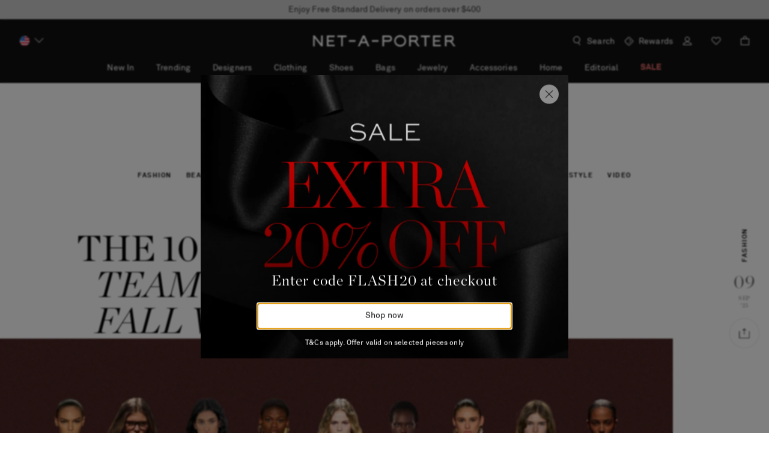

--- FILE ---
content_type: text/html; charset=utf-8
request_url: https://www.google.com/recaptcha/api2/aframe
body_size: 152
content:
<!DOCTYPE HTML><html><head><meta http-equiv="content-type" content="text/html; charset=UTF-8"></head><body><script nonce="xdXwQU96XUux0tRniOjadA">/** Anti-fraud and anti-abuse applications only. See google.com/recaptcha */ try{var clients={'sodar':'https://pagead2.googlesyndication.com/pagead/sodar?'};window.addEventListener("message",function(a){try{if(a.source===window.parent){var b=JSON.parse(a.data);var c=clients[b['id']];if(c){var d=document.createElement('img');d.src=c+b['params']+'&rc='+(localStorage.getItem("rc::a")?sessionStorage.getItem("rc::b"):"");window.document.body.appendChild(d);sessionStorage.setItem("rc::e",parseInt(sessionStorage.getItem("rc::e")||0)+1);localStorage.setItem("rc::h",'1769268258630');}}}catch(b){}});window.parent.postMessage("_grecaptcha_ready", "*");}catch(b){}</script></body></html>

--- FILE ---
content_type: application/javascript
request_url: https://www.net-a-porter.com/assets/nap-415-6d73e898.js
body_size: 10834
content:
(self.webpackChunkynap_site_furniture=self.webpackChunkynap_site_furniture||[]).push([[415],{28415:e=>{var t;self,t=()=>(()=>{var e={250:(e,t,n)=>{"use strict";n.d(t,{A:()=>s});var r=n(8645),i=n.n(r),o=n(278),a=n.n(o)()(i());a.push([e.id,'.adjust-sb_app-icon__itGOV{min-width:auto;min-height:auto;padding:0;margin:0;background-color:rgba(0,0,0,0);font-family:BlinkMacSystemFont,-apple-system,"Segoe UI",Roboto,Arial,sans-serif;font-size:16px;line-height:normal;min-width:56px;width:56px;height:56px;overflow:hidden;border-radius:8px}.small .adjust-sb_app-icon__itGOV{min-width:56px;width:56px;height:56px}.medium .adjust-sb_app-icon__itGOV{min-width:56px;width:56px;height:56px}.large .adjust-sb_app-icon__itGOV{min-width:64px;width:64px;height:64px}.adjust-sb_app-icon__itGOV .adjust-sb_placeholder__b7yZC{display:flex;align-items:center;justify-content:center;width:100%;height:100%;color:#6e7492;font-weight:bold;font-size:23px;font-family:BlinkMacSystemFont,-apple-system,"Segoe UI",Roboto,Arial,sans-serif;line-height:32px;background-color:#e0e2ec}.adjust-sb_app-icon__itGOV .adjust-sb_image__Fux1Q{width:100%}',""]),a.locals={"app-icon":"adjust-sb_app-icon__itGOV",placeholder:"adjust-sb_placeholder__b7yZC",image:"adjust-sb_image__Fux1Q"};const s=a},278:e=>{"use strict";e.exports=function(e){var t=[];return t.toString=function(){return this.map((function(t){var n="",r=void 0!==t[5];return t[4]&&(n+="@supports (".concat(t[4],") {")),t[2]&&(n+="@media ".concat(t[2]," {")),r&&(n+="@layer".concat(t[5].length>0?" ".concat(t[5]):""," {")),n+=e(t),r&&(n+="}"),t[2]&&(n+="}"),t[4]&&(n+="}"),n})).join("")},t.i=function(e,n,r,i,o){"string"==typeof e&&(e=[[null,e,void 0]]);var a={};if(r)for(var s=0;s<this.length;s++){var l=this[s][0];null!=l&&(a[l]=!0)}for(var u=0;u<e.length;u++){var d=[].concat(e[u]);r&&a[d[0]]||(void 0!==o&&(void 0===d[5]||(d[1]="@layer".concat(d[5].length>0?" ".concat(d[5]):""," {").concat(d[1],"}")),d[5]=o),n&&(d[2]?(d[1]="@media ".concat(d[2]," {").concat(d[1],"}"),d[2]=n):d[2]=n),i&&(d[4]?(d[1]="@supports (".concat(d[4],") {").concat(d[1],"}"),d[4]=i):d[4]="".concat(i)),t.push(d))}},t}},437:function(e,t,n){"use strict";var r=this&&this.__importDefault||function(e){return e&&e.__esModule?e:{default:e}};Object.defineProperty(t,"__esModule",{value:!0}),t.SmartBannerView=void 0;var i=n(6374),o=n(4153),a=n(7675),s=r(n(4189)),l=function(){function e(e,t,n,r){this.data=e,this.placeholder=null,this.wrapper=null,this.root=document.createElement("div"),this.bannerBody=new a.BannerBody(e,r,t,n)}return e.prototype.applyRootStyles=function(e){var t=e?s.default["custom-parent"]:"",n=this.data.position===o.Position.Top?s.default.stickyToTop:s.default.stickyToBottom;this.root.className="".concat(s.default.banner," ").concat(t," ").concat(n," ").concat(this.data.size)},e.prototype.createCustomParentWrapper=function(){this.wrapper=document.createElement("div"),this.wrapper.className=s.default.wrapper},e.prototype.createPlaceholder=function(){this.placeholder=document.createElement("div"),this.placeholder.className=s.default["banner-placeholder"]},e.prototype.attachBannerToParent=function(e){var t=function(e,t,n){n===o.Position.Top?t.insertBefore(e,t.firstChild):t.appendChild(e)};this.placeholder&&t(this.placeholder,e,this.data.position),this.wrapper?(t(this.root,this.wrapper,this.data.position),t(this.wrapper,e,this.data.position)):t(this.root,e,this.data.position)},e.prototype.render=function(e){void 0===e&&(e=document.body),this.parent=e;var t=this.parent!==document.body;this.applyRootStyles(t),t&&this.createCustomParentWrapper(),t||this.data.size!==o.BannerSize.Small||this.createPlaceholder(),this.bannerBody.render(this.root),this.attachBannerToParent(this.parent)},e.prototype.update=function(e,t){void 0===t&&(t=""),this.data=e,(0,i.loadFontsFromViewData)(this.data),this.applyRootStyles(this.parent!==document.body),this.bannerBody.update(e,t)},e.prototype.show=function(){this.root.hidden=!1,this.wrapper&&(this.wrapper.hidden=!1),this.placeholder&&(this.placeholder.hidden=!1)},e.prototype.hide=function(){this.root.hidden=!0,this.wrapper&&(this.wrapper.hidden=!0),this.placeholder&&(this.placeholder.hidden=!0)},e.prototype.destroy=function(){this.bannerBody.destroy(),this.root.remove(),this.placeholder&&this.placeholder.remove()},e}();t.SmartBannerView=l},676:(e,t,n)=>{"use strict";Object.defineProperty(t,"__esModule",{value:!0}),t.BannerSize=t.Position=void 0;var r=n(3868);Object.defineProperty(t,"Position",{enumerable:!0,get:function(){return r.Position}}),Object.defineProperty(t,"BannerSize",{enumerable:!0,get:function(){return r.BannerSize}})},707:(e,t,n)=>{"use strict";Object.defineProperty(t,"__esModule",{value:!0}),t.SmartBanner=void 0;var r=n(1744),i=n(1886),o=n(3868),a=n(3981),s=n(9921),l=n(8971),u=n(7289),d=n(8845),c=n(9684),p=n(4208),h=n(1172),f=n(4026),m=n(7446),g=n(8014),b=function(){function e(e,t,n){this.platform=n,this.customDeeplinkData={context:{}},this.view=null,this.url=window.location.href;var o=t.language,u=t.bannerParent,d=t.iosDeepLinkPath,m=t.androidDeepLinkPath,g=t.onCreated,b=t.onDismissed,y=t.context;this.dismissHandler=new h.DismissHandler;var v={dataEndpoint:p.Globals._DEV_MODE_&&p.Globals._DEV_ENDPOINT_?p.Globals._DEV_ENDPOINT_:void 0};this.network=c.NetworkFactory.create(v);var _=new a.SmartBannerApi(this.platform,this.network);this.bannerProvider=new s.BannerProvider(e,new l.SmartBannerRepository(_),new f.BannerSelector(this.dismissHandler)),this.bannerParent=u,Object.prototype.hasOwnProperty.call(t,"bannerParent")&&!this.bannerParent&&r.Logger.warn("Specified banner parent not found, banner will be attached to document.body"),this.onCreated=g,this.onDismissed=b,this.language=o||(0,i.getLanguage)(),y=y||{},this.customDeeplinkData={androidDeepLinkPath:m,iosDeepLinkPath:d,context:y},this.init()}return e.prototype.show=function(){this.url===window.location.href?this.changeVisibility("show"):(r.Logger.info("Page address changed"),this.url=window.location.href,this.view&&this.destroyView(),this.init())},e.prototype.hide=function(){this.changeVisibility("hide")},e.prototype.setLanguage=function(e){if(this.language=e,this.bannerProvider.isLoading)r.Logger.log("Smart banner was not rendered yet, the chosen language will be applied within render");else if(this.bannerProvider.banner){var t=this.bannerProvider.banner,n=t.banner,i=t.when;this.updateViewOrScheduleCreation(n,i)}else r.Logger.log("There is no suitable banner for current page, preserving the choosen language")},e.prototype.setIosDeepLinkPath=function(e){if(this.customDeeplinkData.iosDeepLinkPath=e,this.bannerProvider.isLoading)r.Logger.log("Smart banner was not rendered yet, the provided iOS deeplink path will be applied within render");else if(this.bannerProvider.banner){var t=this.bannerProvider.banner,n=t.banner,i=t.when;this.updateViewOrScheduleCreation(n,i)}else r.Logger.log("There is no suitable banner for current page, preserving the provided iOS deeplink path")},e.prototype.setAndroidDeepLinkPath=function(e){if(this.customDeeplinkData.androidDeepLinkPath=e,this.bannerProvider.isLoading)r.Logger.log("Smart banner was not rendered yet, the provided Android deeplink path will be applied within render");else if(this.bannerProvider.banner){var t=this.bannerProvider.banner,n=t.banner,i=t.when;this.updateViewOrScheduleCreation(n,i)}else r.Logger.log("There is no suitable banner for current page, preserving the provided Android deeplink path")},e.prototype.setContext=function(e){if(void 0===e&&(e={}),this.customDeeplinkData.context=e,this.bannerProvider.isLoading)r.Logger.log("Smart banner was not rendered yet, the provided deeplink context will be applied within render");else if(this.bannerProvider.banner){var t=this.bannerProvider.banner,n=t.banner,i=t.when;this.updateViewOrScheduleCreation(n,i)}else r.Logger.log("There is no suitable banner for current page, preserving the provided deeplink context")},e.prototype.init=function(){var e=this;this.bannerProvider.fetchBanner(this.url).then((function(){if(e.bannerProvider.banner){var t=e.bannerProvider.banner,n=t.banner,r=t.when;e.createOrSchedule(n,r)}}))},e.prototype.createOrSchedule=function(e,t){var n=this;t<=0?this.createView(e):this.dismissHandler.schedule(e,(function(){return n.createView(e)}),t)},e.prototype.createView=function(e){var t=this;r.Logger.info("Render banner: ".concat(e.title));var n=this.prepareDataForRender(e),i=n.renderData,a=n.trackerUrl,s=n.impressionUrl;this.view=o.SmartBannerLayoutFactory.createViewForSdk(i,a,s,(function(){return t.dismiss(e)})),this.view.render(this.bannerParent),r.Logger.log("Smart banner rendered"),this.onCreated&&this.onCreated()},e.prototype.updateViewOrScheduleCreation=function(e,t){var n=this;t<=0?this.updateView(e):this.dismissHandler.schedule(e,(function(){return n.createView(e)}),t)},e.prototype.updateView=function(e){if(this.view){r.Logger.log("Updating Smart banner");var t=this.prepareDataForRender(e),n=t.renderData,i=t.trackerUrl,o=t.impressionUrl;this.view.update(n,i,o),r.Logger.log("Smart banner updated")}else r.Logger.error("There is no Smart banner to update")},e.prototype.destroyView=function(){this.view?(this.view.destroy(),this.view=null,r.Logger.log("Smart banner removed")):r.Logger.error("There is no Smart banner to remove")},e.prototype.dismiss=function(e){this.dismissHandler.dismiss(e),this.destroyView(),this.onDismissed&&this.onDismissed()},e.prototype.changeVisibility=function(e){var t=this;if(this.view){this.view[e]();var n="".concat(e," banner");return n=n.charAt(0).toUpperCase()+n.slice(1),void r.Logger.log(n)}if(this.bannerProvider.isLoading)return r.Logger.log("Fetching banners now, ".concat(e," banner after fetch finished")),void this.bannerProvider.fetchBanner(this.url).then((function(){r.Logger.log("Banners fetch finished, ".concat(e," Smart banner now")),t.changeVisibility(e)}))},e.prototype.prepareDataForRender=function(e){var t=(0,d.convertSmartBannerDataForView)(e,this.language),n=(0,u.convertSmartBannerToTracker)(e,this.language),r=m.TrackerBuilder.build(n,this.url,this.customDeeplinkData),i=(0,u.convertSmartBannerToImpression)(e,this.language);return{renderData:t,trackerUrl:r,impressionUrl:g.ImpressionLinkBuilder.build(i,this.url)}},e}();t.SmartBanner=b},964:(e,t,n)=>{"use strict";Object.defineProperty(t,"__esModule",{value:!0}),t.XhrNetwork=void 0;var r=n(7606),i=n(4208),o=n(5242),a=function(){function e(e){this.dataEndpoint=e}return e.prototype.xhr=function(e){return new Promise((function(t,n){var a=new XMLHttpRequest;a.open("GET",e),[["Client-SDK","js".concat(i.Globals.version)],["Content-Type","application/json"]].forEach((function(e){var t=e[0],n=e[1];a.setRequestHeader(t,n)})),a.onerror=function(){return n(o.NoConnectionError)},a.onreadystatechange=function(){if(4===a.readyState){var e=a.status>=200&&a.status<300,i=(0,r.parseJson)(a.responseText);0===a.status?n(o.NoConnectionError):e?t(i):n({status:a.status,message:i||a.responseText||""})}},a.send()}))},e.prototype.encodeParams=function(e){return Object.keys(e).map((function(t){return[encodeURIComponent(t),encodeURIComponent(e[t])].join("=")})).join("&")},e.prototype.request=function(e,t){var n=t?"?".concat(this.encodeParams(t)):"";return this.xhr("".concat(this.dataEndpoint).concat(e).concat(n))},e}();t.XhrNetwork=a},1172:(e,t,n)=>{"use strict";Object.defineProperty(t,"__esModule",{value:!0}),t.DismissHandler=void 0;var r=n(1744),i=n(5037),o=function(){function e(e){this.timer=null,this.storage=null!=e?e:i.StorageFactory.createStorage()}return e.prototype.getDateToShowAgain=function(e){var t=this.storage.getItem(e.id);return t&&"number"==typeof t?Math.max(t+1e3*e.dismissal_period,Date.now()):Date.now()},e.prototype.isDismissed=function(e){return this.getDateToShowAgain(e)>Date.now()},e.prototype.dismiss=function(e){this.storage.setItem(e.id,Date.now())},e.prototype.schedule=function(e,t,n){var i=this;this.timer&&(r.Logger.log("Clearing previously scheduled creation of a Smart banner"),clearTimeout(this.timer),this.timer=null),this.timer=setTimeout((function(){i.timer=null,i.storage.removeItem(e.id),t()}),n-Date.now()),r.Logger.info("Smart banner ".concat(e.title," creation scheduled on ").concat(new Date(n)))},e}();t.DismissHandler=o},1397:function(e,t,n){"use strict";var r=this&&this.__importDefault||function(e){return e&&e.__esModule?e:{default:e}};Object.defineProperty(t,"__esModule",{value:!0}),t.DismissButton=void 0;var i=r(n(5494)),o=r(n(9911)),a=function(){function e(e,t){this.onClick=e,this.crossSvg=null,this.button=document.createElement("button"),this.button.innerHTML=i.default,this.button.className=o.default.dismiss,this.button.ariaLabel="Close banner";var n=this.button.querySelector("svg");n&&(this.crossSvg=n),this.color=t}return e.prototype.render=function(e){this.button.addEventListener("click",this.onClick),this.setColor(this.color),e.appendChild(this.button)},e.prototype.setColor=function(e){this.crossSvg&&e&&(this.crossSvg.style.fill=e)},e.prototype.update=function(e){this.setColor(e)},e.prototype.destroy=function(){this.button.removeEventListener("click",this.onClick)},e}();t.DismissButton=a},1744:(e,t)=>{"use strict";Object.defineProperty(t,"__esModule",{value:!0}),t.Logger=void 0;var n=function(){function e(){}return e.print=function(t,n){if(!(e.LEVELS[t]<e.level))switch(t){case"verbose":case"info":console.log(n);break;case"warning":console.warn(n);break;case"error":console.error(n)}},e.setLogLevel=function(t){e.level=e.LEVELS[t]},e.log=function(t){e.print("verbose",t)},e.info=function(t){e.print("info",t)},e.warn=function(t){e.print("warning",t)},e.error=function(t){e.print("error",t)},e.LEVELS={none:100,verbose:1,info:2,warning:3,error:4},e.level=e.LEVELS.error,e}();t.Logger=n},1819:function(e,t,n){"use strict";var r=this&&this.__importDefault||function(e){return e&&e.__esModule?e:{default:e}};Object.defineProperty(t,"__esModule",{value:!0}),t.ActionButton=void 0;var i=r(n(2843)),o=function(){function e(e,t){void 0===t&&(t=""),this.banner=e,this.trackerUrl=t,this.link=document.createElement("a"),this.link.target="_top"}return e.prototype.applyStyle=function(){this.link.style.backgroundColor=this.banner.buttonColor||"",this.link.style.color=this.banner.buttonTextColor||"",this.link.style.fontFamily=this.banner.buttonFont?this.banner.buttonFont.family:"",this.link.style.fontSize=this.banner.buttonFontSize?this.banner.buttonFontSize+"px":""},e.prototype.applyUrl=function(){this.trackerUrl&&""!==this.trackerUrl?this.link.href=this.trackerUrl:this.link.removeAttribute("href")},e.prototype.render=function(e){this.link.className=i.default.action,this.link.innerText=this.banner.buttonText,this.applyUrl(),this.applyStyle(),e.appendChild(this.link)},e.prototype.update=function(e,t){this.banner=e,this.trackerUrl=t,this.link.innerText=this.banner.buttonText,this.applyUrl(),this.applyStyle()},e}();t.ActionButton=o},1886:(e,t)=>{"use strict";Object.defineProperty(t,"__esModule",{value:!0}),t.getLanguage=void 0,t.getLanguage=function(){var e=null;return navigator&&(e=(Array.isArray(navigator.languages)&&navigator.languages.length>0?navigator.languages[0]:navigator.language||"").split("-")[0]).length<2&&(e=null),e||null}},2165:(e,t,n)=>{"use strict";n.d(t,{A:()=>s});var r=n(8645),i=n.n(r),o=n(278),a=n.n(o)()(i());a.push([e.id,".adjust-sb_pixel__yXLhF{pointer-events:none;position:fixed}",""]),a.locals={pixel:"adjust-sb_pixel__yXLhF"};const s=a},2181:(e,t,n)=>{"use strict";Object.defineProperty(t,"__esModule",{value:!0}),t.interpolate=void 0;var r=n(1744);t.interpolate=function(e,t,n){void 0===n&&(n="none");var i=[];return{result:e.replace(/{(\w+)}/g,(function(e,o){return void 0!==t[o]&&null!==t[o]||(i.push(o),r.Logger.warn("No value for placeholder: {".concat(o,"}"))),String(t[o]||n)})),notReplaced:i}}},2292:(e,t,n)=>{"use strict";n.d(t,{A:()=>s});var r=n(8645),i=n.n(r),o=n(278),a=n.n(o)()(i());a.push([e.id,'.adjust-sb_banner-body__HxwGn{min-width:auto;min-height:auto;padding:0;margin:0;background-color:rgba(0,0,0,0);font-family:BlinkMacSystemFont,-apple-system,"Segoe UI",Roboto,Arial,sans-serif;font-size:16px;line-height:normal;display:flex;box-sizing:border-box;height:100%;margin:0 auto;background:#fff;pointer-events:auto;background-repeat:no-repeat;background-position:center center;background-size:cover}.small .adjust-sb_banner-body__HxwGn{flex-direction:row;max-width:428px;padding-block:12px;padding-inline:8px;gap:8px}.medium .adjust-sb_banner-body__HxwGn{flex-direction:column;max-width:428px;padding-block:20px;padding-inline:20px}.large .adjust-sb_banner-body__HxwGn{flex-direction:column;max-width:100%;padding-block:32px;padding-inline:32px}.adjust-sb_banner-body__HxwGn .adjust-sb_container__Q_SbQ{min-width:auto;min-height:auto;padding:0;margin:0;background-color:rgba(0,0,0,0);font-family:BlinkMacSystemFont,-apple-system,"Segoe UI",Roboto,Arial,sans-serif;font-size:16px;line-height:normal;display:flex;flex:1;height:100%;overflow:hidden}.small .adjust-sb_banner-body__HxwGn .adjust-sb_container__Q_SbQ{flex-direction:row;align-items:center;gap:12px}.medium .adjust-sb_banner-body__HxwGn .adjust-sb_container__Q_SbQ,.large .adjust-sb_banner-body__HxwGn .adjust-sb_container__Q_SbQ{flex-direction:column;justify-content:flex-end;align-items:flex-start}.medium .adjust-sb_banner-body__HxwGn .adjust-sb_container__Q_SbQ{gap:20px;margin-block-start:-24px}.large .adjust-sb_banner-body__HxwGn .adjust-sb_container__Q_SbQ{gap:24px;margin-block-start:-24px}.adjust-sb_banner-body__HxwGn .adjust-sb_container__Q_SbQ .adjust-sb_text-container__XfKON{min-width:auto;min-height:auto;padding:0;margin:0;background-color:rgba(0,0,0,0);font-family:BlinkMacSystemFont,-apple-system,"Segoe UI",Roboto,Arial,sans-serif;font-size:16px;line-height:normal;flex:0 1 auto;min-height:0;min-width:0}.small .adjust-sb_banner-body__HxwGn .adjust-sb_container__Q_SbQ .adjust-sb_text-container__XfKON{flex:1 1 auto}',""]),a.locals={"banner-body":"adjust-sb_banner-body__HxwGn",container:"adjust-sb_container__Q_SbQ","text-container":"adjust-sb_text-container__XfKON"};const s=a},2843:(e,t,n)=>{"use strict";n.r(t),n.d(t,{default:()=>b});var r=n(5292),i=n.n(r),o=n(9893),a=n.n(o),s=n(9383),l=n.n(s),u=n(6884),d=n.n(u),c=n(9088),p=n.n(c),h=n(7997),f=n.n(h),m=n(4068),g={};g.styleTagTransform=f(),g.setAttributes=d(),g.insert=l().bind(null,"head"),g.domAPI=a(),g.insertStyleElement=p(),i()(m.A,g);const b=m.A&&m.A.locals?m.A.locals:void 0},3313:function(e,t,n){"use strict";var r=this&&this.__assign||function(){return r=Object.assign||function(e){for(var t,n=1,r=arguments.length;n<r;n++)for(var i in t=arguments[n])Object.prototype.hasOwnProperty.call(t,i)&&(e[i]=t[i]);return e},r.apply(this,arguments)},i=this&&this.__importDefault||function(e){return e&&e.__esModule?e:{default:e}};Object.defineProperty(t,"__esModule",{value:!0}),t.BannerText=t.TextType=void 0;var o,a=i(n(5939));!function(e){e[e.Title=0]="Title",e[e.Description=1]="Description"}(o||(t.TextType=o={}));var s=function(){function e(e,t,n){this.text=t,this.style=n,e===o.Title?this.element=document.createElement("h4"):this.element=document.createElement("p"),this.element.className=a.default["banner-text"]}return e.prototype.renderText=function(e,t){if(e?(this.element.hidden=!1,this.element.innerText=e):this.element.hidden=!0,t){var n=t.color,r=void 0===n?"":n,i=t.fontSize,o=t.fontFamily,a=void 0===o?"":o;this.element.style.color=r,this.element.style.fontFamily=a,this.element.style.fontSize=i?i+"px":""}return this.element},e.prototype.render=function(e){e.appendChild(this.renderText(this.text,this.style))},e.prototype.update=function(e,t){this.text=e,this.style=r(r({},this.style),t),this.renderText(e,t)},e}();t.BannerText=s},3868:(e,t,n)=>{"use strict";Object.defineProperty(t,"__esModule",{value:!0}),t.SmartBannerLayoutFactory=t.BannerSize=t.Position=void 0;var r=n(8189);Object.defineProperty(t,"SmartBannerLayoutFactory",{enumerable:!0,get:function(){return r.SmartBannerLayoutFactory}});var i=n(4153);Object.defineProperty(t,"Position",{enumerable:!0,get:function(){return i.Position}}),Object.defineProperty(t,"BannerSize",{enumerable:!0,get:function(){return i.BannerSize}})},3981:(e,t,n)=>{"use strict";Object.defineProperty(t,"__esModule",{value:!0}),t.SmartBannerApi=void 0;var r=n(1744),i=n(7422),o=function(){function e(e,t){this.platform=e,this.network=t}return e.prototype.retrieve=function(e){var t=this;return r.Logger.log("Fetching Smart banners"),this.network.request("/smart_banner",{app_token:e,platform:this.platform}).then((function(e){var n=(0,i.convertResponseToSmartBanners)(e);return n?r.Logger.log("Smart banners fetched"):r.Logger.log("No Smart Banners for ".concat(t.platform," platform found")),n})).catch((function(e){return r.Logger.error("Network error occurred during loading Smart Banner: "+JSON.stringify(e)),null}))},e}();t.SmartBannerApi=o},4026:(e,t,n)=>{"use strict";Object.defineProperty(t,"__esModule",{value:!0}),t.BannerSelector=t.NO_DELAY=void 0;var r=n(1744),i=n(9655),o=n(4934);t.NO_DELAY=-1;var a=function(){function e(e){this.dismissHandler=e}return e.prototype.next=function(e,n){var a=this,s=new o.DisplayRules(n).filter(e);if(s.length<=0)return r.Logger.log("No Smart Banners for ".concat(n," page found")),null;var l=null,u=s.filter((function(e){return a.dismissHandler.isDismissed(e)}));return u.length>0&&(u.sort((function(e,t){return a.dismissHandler.getDateToShowAgain(e)-a.dismissHandler.getDateToShowAgain(t)})),l=this.dismissHandler.getDateToShowAgain(u[0])),{banner:s[(0,i.random)(0,s.length)],when:l||t.NO_DELAY}},e}();t.BannerSelector=a},4068:(e,t,n)=>{"use strict";n.d(t,{A:()=>s});var r=n(8645),i=n.n(r),o=n(278),a=n.n(o)()(i());a.push([e.id,'.adjust-sb_action__sHg6Z{min-width:auto;min-height:auto;padding:0;margin:0;background-color:rgba(0,0,0,0);font-family:BlinkMacSystemFont,-apple-system,"Segoe UI",Roboto,Arial,sans-serif;font-size:16px;line-height:normal;color:#191d2f;background:#f4f6f9;border:1px solid rgba(205,208,224,.3);border-radius:6px;box-shadow:inset 0px -1px 1px 0px rgba(205,208,224,.3);padding-inline:12px;padding-block:8px;display:inline-block;vertical-align:middle;text-align:center;font-family:BlinkMacSystemFont,-apple-system,"Segoe UI",Roboto,Arial,sans-serif;font-size:14px;font-weight:500;line-height:20px;cursor:pointer;text-decoration:none;white-space:nowrap;overflow:hidden;text-overflow:ellipsis}.small .adjust-sb_action__sHg6Z{max-width:115px;flex-shrink:0}.medium .adjust-sb_action__sHg6Z{align-self:stretch;padding-inline:16px;padding-block:8px}.large .adjust-sb_action__sHg6Z{align-self:stretch;padding-inline:16px;padding-block:12px;font-size:16px;line-height:20px}',""]),a.locals={action:"adjust-sb_action__sHg6Z"};const s=a},4070:(e,t,n)=>{"use strict";n.d(t,{A:()=>s});var r=n(8645),i=n.n(r),o=n(278),a=n.n(o)()(i());a.push([e.id,'.adjust-sb_dismiss__g3JCL{min-width:auto;min-height:auto;padding:0;margin:0;background-color:rgba(0,0,0,0);font-family:BlinkMacSystemFont,-apple-system,"Segoe UI",Roboto,Arial,sans-serif;font-size:16px;line-height:normal;flex-shrink:0;padding:0;border:none;background:none;cursor:pointer;z-index:1}.small .adjust-sb_dismiss__g3JCL{align-self:center;width:16px;height:16px}.medium .adjust-sb_dismiss__g3JCL{align-self:flex-end;width:24px;height:24px}.large .adjust-sb_dismiss__g3JCL{align-self:flex-end;width:24px;height:24px}.adjust-sb_dismiss__g3JCL svg{fill:#6e7492}',""]),a.locals={dismiss:"adjust-sb_dismiss__g3JCL"};const s=a},4153:(e,t)=>{"use strict";var n,r;Object.defineProperty(t,"__esModule",{value:!0}),t.BannerSize=t.Position=void 0,function(e){e.Top="top",e.Bottom="bottom"}(n||(t.Position=n={})),function(e){e.Small="small",e.Medium="medium",e.Large="large"}(r||(t.BannerSize=r={}))},4189:(e,t,n)=>{"use strict";n.r(t),n.d(t,{default:()=>b});var r=n(5292),i=n.n(r),o=n(9893),a=n.n(o),s=n(9383),l=n.n(s),u=n(6884),d=n.n(u),c=n(9088),p=n.n(c),h=n(7997),f=n.n(h),m=n(6114),g={};g.styleTagTransform=f(),g.setAttributes=d(),g.insert=l().bind(null,"head"),g.domAPI=a(),g.insertStyleElement=p(),i()(m.A,g);const b=m.A&&m.A.locals?m.A.locals:void 0},4208:(e,t)=>{"use strict";Object.defineProperty(t,"__esModule",{value:!0}),t.Globals=void 0,t.Globals={version:"1.2.2",namespace:"adjust_smart_banner",_DEV_MODE_:!1,_DEV_ENDPOINT_:void 0}},4291:function(e,t,n){"use strict";var r=this&&this.__rest||function(e,t){var n={};for(var r in e)Object.prototype.hasOwnProperty.call(e,r)&&t.indexOf(r)<0&&(n[r]=e[r]);if(null!=e&&"function"==typeof Object.getOwnPropertySymbols){var i=0;for(r=Object.getOwnPropertySymbols(e);i<r.length;i++)t.indexOf(r[i])<0&&Object.prototype.propertyIsEnumerable.call(e,r[i])&&(n[r[i]]=e[r[i]])}return n};Object.defineProperty(t,"__esModule",{value:!0}),t.Platform=void 0;var i=n(1744),o=n(7439);Object.defineProperty(t,"Platform",{enumerable:!0,get:function(){return o.Platform}});var a=n(707),s=function(){function e(){}return e.init=function(e){var t=e.logLevel,n=void 0===t?"error":t,s=r(e,["logLevel"]);if(i.Logger.setLogLevel(n),s.appToken){var l=(0,o.getPlatform)();if(l){i.Logger.log("Detected platform: "+l);var u=function(e,t){return"string"==typeof e?e:e[t]}(s.appToken,l);u?this.smartBanner?i.Logger.error("Smart Banner SDK is initialised already"):this.smartBanner=new a.SmartBanner(u,s,l):i.Logger.info("No app token found for platform: ".concat(l,", Smart banner will not be shown"))}else i.Logger.info("This platform is not one of the targeting ones, Smart banner will not be shown")}else i.Logger.error("Can not initialise Smart Banner SDK, you should provide appToken")},e.hide=function(){this.smartBanner?this.smartBanner.hide():i.Logger.error("Can't hide banner, you should initialise Smart Banner SDK first")},e.show=function(){this.smartBanner?this.smartBanner.show():i.Logger.error("Can't show banner, you should initialise Smart Banner SDK first")},e.setLanguage=function(e){e&&"string"==typeof e?this.smartBanner?this.smartBanner.setLanguage(e):i.Logger.error("Can't set language, you should initilise Smart Banner SDK first"):i.Logger.error("Can't set language, provided parameter should be a non-empty string")},e.setIosDeepLinkPath=function(e){e&&"string"==typeof e?this.smartBanner?this.smartBanner.setIosDeepLinkPath(e):i.Logger.error("Can't set iOS deeplink path, you should initilise Smart Banner SDK first"):i.Logger.error("Can't set iOS deeplink path, provided parameter should be a non-empty string")},e.setAndroidDeepLinkPath=function(e){e&&"string"==typeof e?this.smartBanner?this.smartBanner.setAndroidDeepLinkPath(e):i.Logger.error("Can't set Android deeplink path, you should initilise Smart Banner SDK first"):i.Logger.error("Can't set Android deeplink path, provided parameter should be a non-empty string")},e.setContext=function(e){this.smartBanner?this.smartBanner.setContext(e):i.Logger.error("Can't set deeplink context, you should initilise Smart Banner SDK first")},e}();t.default=s},4579:function(e,t){"use strict";var n=this&&this.__assign||function(){return n=Object.assign||function(e){for(var t,n=1,r=arguments.length;n<r;n++)for(var i in t=arguments[n])Object.prototype.hasOwnProperty.call(t,i)&&(e[i]=t[i]);return e},n.apply(this,arguments)};Object.defineProperty(t,"__esModule",{value:!0}),t.parseGetParams=void 0,t.parseGetParams=function(e){var t=e.indexOf("?");return t<0?{}:e.substring(t+1).split("&").reduce((function(e,t){var r,i=t.split("="),o=i[0],a=i[1];return o?n(n({},e),((r={})[o]=a||!0,r)):e}),{})}},4934:(e,t,n)=>{"use strict";Object.defineProperty(t,"__esModule",{value:!0}),t.DisplayRules=void 0;var r,i=n(1744);!function(e){e[e.default=0]="default",e[e.matching=1]="matching",e[e.notMatching=2]="notMatching"}(r||(r={}));var o=function(){function e(e){this.url=e}return e.prototype.and=function(e){for(var t=0,n=e;t<n.length;t++){var r=n[t];if("string"==typeof r){if(!new RegExp(r,"i").test(this.url))return!1}else if(!this.checkRule(r))return!1}return!0},e.prototype.or=function(e){for(var t=0,n=e;t<n.length;t++){var r=n[t];if("string"==typeof r){if(new RegExp(r,"i").test(this.url))return!0}else if(this.checkRule(r))return!0}return!1},e.prototype.checkRule=function(e){return"or"===e.operator?this.or(e.rules):"and"===e.operator?this.and(e.rules):(i.Logger.warn("Unknown operator "+e.operator+", try to update the SDK."),!1)},e.prototype.match=function(e){return e.display_rules?this.checkRule(e.display_rules)?r.matching:r.notMatching:r.default},e.prototype.filter=function(e){var t=this,n=[],i=[];return e.forEach((function(e){var o=t.match(e);o===r.matching?n.push(e):o===r.default&&i.push(e)})),n.length>0?n:i},e}();t.DisplayRules=o},5037:(e,t,n)=>{"use strict";Object.defineProperty(t,"__esModule",{value:!0}),t.StorageFactory=void 0;var r=n(1744),i=n(5944),o=n(6954),a=function(){function e(){}return e.isLocalStorageSupported=function(){try{var e=(new Date).toString(),t=window.localStorage;t.setItem(e,e);var n=t.getItem(e)===e;return t.removeItem(e),!(!n||!t)}catch(e){return!1}},e.createStorage=function(){return this.isLocalStorageSupported()?new i.LocalStorage:(r.Logger.info("Persistant storage is not available, using an in-memory storage instead"),new o.InMemoryStorage)},e}();t.StorageFactory=a},5130:function(e,t,n){"use strict";var r=this&&this.__importDefault||function(e){return e&&e.__esModule?e:{default:e}};Object.defineProperty(t,"__esModule",{value:!0}),t.ImpressionPixel=void 0;var i=r(n(5280)),o=function(){function e(e){void 0===e&&(e=""),this.impressionUrl=e,this.image=document.createElement("img"),this.image.className=i.default.pixel,this.image.width=0,this.image.height=0,this.image.alt="invisible pixel",this.applyUrl()}return e.prototype.applyUrl=function(){this.impressionUrl&&""!==this.impressionUrl?this.image.src=this.impressionUrl:this.image.removeAttribute("src")},e.prototype.render=function(e){e.appendChild(this.image)},e.prototype.update=function(e){void 0===e&&(e=""),this.impressionUrl=e,this.applyUrl()},e}();t.ImpressionPixel=o},5215:(e,t,n)=>{"use strict";n.r(t),n.d(t,{default:()=>b});var r=n(5292),i=n.n(r),o=n(9893),a=n.n(o),s=n(9383),l=n.n(s),u=n(6884),d=n.n(u),c=n(9088),p=n.n(c),h=n(7997),f=n.n(h),m=n(2292),g={};g.styleTagTransform=f(),g.setAttributes=d(),g.insert=l().bind(null,"head"),g.domAPI=a(),g.insertStyleElement=p(),i()(m.A,g);const b=m.A&&m.A.locals?m.A.locals:void 0},5242:(e,t)=>{"use strict";Object.defineProperty(t,"__esModule",{value:!0}),t.NoConnectionError=void 0,t.NoConnectionError={status:0,message:"No internet connectivity"}},5280:(e,t,n)=>{"use strict";n.r(t),n.d(t,{default:()=>b});var r=n(5292),i=n.n(r),o=n(9893),a=n.n(o),s=n(9383),l=n.n(s),u=n(6884),d=n.n(u),c=n(9088),p=n.n(c),h=n(7997),f=n.n(h),m=n(2165),g={};g.styleTagTransform=f(),g.setAttributes=d(),g.insert=l().bind(null,"head"),g.domAPI=a(),g.insertStyleElement=p(),i()(m.A,g);const b=m.A&&m.A.locals?m.A.locals:void 0},5292:e=>{"use strict";var t=[];function n(e){for(var n=-1,r=0;r<t.length;r++)if(t[r].identifier===e){n=r;break}return n}function r(e,r){for(var o={},a=[],s=0;s<e.length;s++){var l=e[s],u=r.base?l[0]+r.base:l[0],d=o[u]||0,c="".concat(u," ").concat(d);o[u]=d+1;var p=n(c),h={css:l[1],media:l[2],sourceMap:l[3],supports:l[4],layer:l[5]};if(-1!==p)t[p].references++,t[p].updater(h);else{var f=i(h,r);r.byIndex=s,t.splice(s,0,{identifier:c,updater:f,references:1})}a.push(c)}return a}function i(e,t){var n=t.domAPI(t);return n.update(e),function(t){if(t){if(t.css===e.css&&t.media===e.media&&t.sourceMap===e.sourceMap&&t.supports===e.supports&&t.layer===e.layer)return;n.update(e=t)}else n.remove()}}e.exports=function(e,i){var o=r(e=e||[],i=i||{});return function(e){e=e||[];for(var a=0;a<o.length;a++){var s=n(o[a]);t[s].references--}for(var l=r(e,i),u=0;u<o.length;u++){var d=n(o[u]);0===t[d].references&&(t[d].updater(),t.splice(d,1))}o=l}}},5330:(e,t,n)=>{"use strict";n.d(t,{A:()=>s});var r=n(8645),i=n.n(r),o=n(278),a=n.n(o)()(i());a.push([e.id,'.adjust-sb_banner-text__P_JgX{min-width:auto;min-height:auto;padding:0;margin:0;background-color:rgba(0,0,0,0);font-family:BlinkMacSystemFont,-apple-system,"Segoe UI",Roboto,Arial,sans-serif;font-size:16px;line-height:normal;overflow:hidden}h4.adjust-sb_banner-text__P_JgX{margin:0 0 4px 0;color:#191d2f;font-family:BlinkMacSystemFont,-apple-system,"Segoe UI",Roboto,Arial,sans-serif;font-weight:500}.small h4.adjust-sb_banner-text__P_JgX{font-size:14px;line-height:20px;white-space:nowrap}.medium h4.adjust-sb_banner-text__P_JgX{font-size:16px;line-height:20px;max-height:40px}.large h4.adjust-sb_banner-text__P_JgX{font-size:16px;line-height:24px}p.adjust-sb_banner-text__P_JgX{margin:0;color:#565c78;font-family:BlinkMacSystemFont,-apple-system,"Segoe UI",Roboto,Arial,sans-serif}.small p.adjust-sb_banner-text__P_JgX{font-size:12px;line-height:14px;max-height:28px}.medium p.adjust-sb_banner-text__P_JgX{font-size:14px;line-height:20px;max-height:60px}.large p.adjust-sb_banner-text__P_JgX{font-size:14px;line-height:20px}',""]),a.locals={"banner-text":"adjust-sb_banner-text__P_JgX"};const s=a},5494:e=>{e.exports='<svg viewBox="0 0 16 16" fill="none" xmlns="http://www.w3.org/2000/svg"><g id="Cross"><path id="Union" fill-rule="evenodd" clip-rule="evenodd" d="M7.29287 7.99998L3.64642 11.6464L4.35353 12.3535L7.99998 8.70708L11.6464 12.3535L12.3535 11.6464L8.70708 7.99998L12.3535 4.35353L11.6464 3.64642L7.99998 7.29287L4.35353 3.64642L3.64642 4.35353L7.29287 7.99998Z"></path></g></svg>'},5939:(e,t,n)=>{"use strict";n.r(t),n.d(t,{default:()=>b});var r=n(5292),i=n.n(r),o=n(9893),a=n.n(o),s=n(9383),l=n.n(s),u=n(6884),d=n.n(u),c=n(9088),p=n.n(c),h=n(7997),f=n.n(h),m=n(5330),g={};g.styleTagTransform=f(),g.setAttributes=d(),g.insert=l().bind(null,"head"),g.domAPI=a(),g.insertStyleElement=p(),i()(m.A,g);const b=m.A&&m.A.locals?m.A.locals:void 0},5944:(e,t,n)=>{"use strict";Object.defineProperty(t,"__esModule",{value:!0}),t.LocalStorage=void 0;var r=n(7606),i=function(){function e(e){void 0===e&&(e="adjust-smart-banner"),this.storageName=e}return e.prototype.setItem=function(e,t){localStorage.setItem("".concat(this.storageName,".").concat(e),JSON.stringify(t))},e.prototype.getItem=function(e){var t=localStorage.getItem("".concat(this.storageName,".").concat(e));return(0,r.parseJson)(t)},e.prototype.removeItem=function(e){localStorage.removeItem("".concat(this.storageName,".").concat(e))},e}();t.LocalStorage=i},6114:(e,t,n)=>{"use strict";n.d(t,{A:()=>s});var r=n(8645),i=n.n(r),o=n(278),a=n.n(o)()(i());a.push([e.id,'.adjust-sb_banner-placeholder__UHO6A{height:80px}.adjust-sb_wrapper__tOFC5{display:flex;height:100%}.adjust-sb_banner__ttd2n{min-width:auto;min-height:auto;padding:0;margin:0;background-color:rgba(0,0,0,0);font-family:BlinkMacSystemFont,-apple-system,"Segoe UI",Roboto,Arial,sans-serif;font-size:16px;line-height:normal;pointer-events:none;position:fixed;left:0;right:0;z-index:1;max-width:100%}.adjust-sb_banner__ttd2n.small{height:80px}.adjust-sb_banner__ttd2n.medium{height:280px}.adjust-sb_banner__ttd2n.large{height:100%}.adjust-sb_banner__ttd2n.adjust-sb_custom-parent__Mu_7j{position:static;flex:1;z-index:initial}.adjust-sb_banner__ttd2n.adjust-sb_stickyToTop__xJ_s6{top:0;align-self:flex-start}.adjust-sb_banner__ttd2n.adjust-sb_stickyToBottom__m3590{bottom:0;align-self:flex-end}',""]),a.locals={"banner-placeholder":"adjust-sb_banner-placeholder__UHO6A",wrapper:"adjust-sb_wrapper__tOFC5",banner:"adjust-sb_banner__ttd2n","custom-parent":"adjust-sb_custom-parent__Mu_7j",stickyToTop:"adjust-sb_stickyToTop__xJ_s6",stickyToBottom:"adjust-sb_stickyToBottom__m3590"};const s=a},6374:(e,t)=>{"use strict";Object.defineProperty(t,"__esModule",{value:!0}),t.FontLoader=t.loadFontsFromViewData=void 0,t.loadFontsFromViewData=function(e){e.titleFont&&n.addFontStylesheet(e.titleFont),e.descriptionFont&&n.addFontStylesheet(e.descriptionFont),e.buttonFont&&n.addFontStylesheet(e.buttonFont)};var n=function(){function e(){}return e.addFontStylesheet=function(e,t){if(!this.cache.has(e.family)){var n=t||document.head,r=document.createElement("link");r.type="text/css",r.rel="stylesheet",r.href=e.source,n.appendChild(r),this.cache.add(e.family)}},e.cache=new Set,e}();t.FontLoader=n},6884:(e,t,n)=>{"use strict";e.exports=function(e){var t=n.nc;t&&e.setAttribute("nonce",t)}},6954:(e,t)=>{"use strict";Object.defineProperty(t,"__esModule",{value:!0}),t.InMemoryStorage=void 0;var n=function(){function e(){this.items={}}return e.prototype.setItem=function(e,t){this.items[e]=t},e.prototype.getItem=function(e){return Object.prototype.hasOwnProperty.call(this.items,e)?this.items[e]:null},e.prototype.removeItem=function(e){delete this.items[e]},e}();t.InMemoryStorage=n},7289:function(e,t){"use strict";var n=this&&this.__assign||function(){return n=Object.assign||function(e){for(var t,n=1,r=arguments.length;n<r;n++)for(var i in t=arguments[n])Object.prototype.hasOwnProperty.call(t,i)&&(e[i]=t[i]);return e},n.apply(this,arguments)};function r(e,t,r){var i=t.tracker_url,o=i.template,a=i.impression_url,s=i.context,l=t.localizations,u=r&&l?l[r]:null,d=u?u.context:{};return"tracker"===e?{template:o,context:n(n({},s),d)}:{impression_url:a,context:n(n({},s),d)}}Object.defineProperty(t,"__esModule",{value:!0}),t.convertSmartBannerToImpression=t.convertSmartBannerToTracker=void 0,t.convertSmartBannerToTracker=function(e,t){return r("tracker",e,t)},t.convertSmartBannerToImpression=function(e,t){return r("impression",e,t)}},7422:function(e,t,n){"use strict";var r=this&&this.__assign||function(){return r=Object.assign||function(e){for(var t,n=1,r=arguments.length;n<r;n++)for(var i in t=arguments[n])Object.prototype.hasOwnProperty.call(t,i)&&(e[i]=t[i]);return e},r.apply(this,arguments)},i=this&&this.__rest||function(e,t){var n={};for(var r in e)Object.prototype.hasOwnProperty.call(e,r)&&t.indexOf(r)<0&&(n[r]=e[r]);if(null!=e&&"function"==typeof Object.getOwnPropertySymbols){var i=0;for(r=Object.getOwnPropertySymbols(e);i<r.length;i++)t.indexOf(r[i])<0&&Object.prototype.propertyIsEnumerable.call(e,r[i])&&(n[r[i]]=e[r[i]])}return n};Object.defineProperty(t,"__esModule",{value:!0}),t.convertResponseToSmartBanners=void 0;var o=n(676);t.convertResponseToSmartBanners=function(e){if(!Array.isArray(e))return null;for(var t=[],n=0,a=e;n<a.length;n++){var s=a[n],l=s.button_label,u=i(s,["button_label"]),d=r(r({},u),{position:s.position||o.Position.Top,size:s.size||o.BannerSize.Small,app_name:s.app_name||"",title:s.title||"",button_text:s.button_text||l||"",dismissal_period:null!==s.dismissal_period&&void 0!==s.dismissal_period?s.dismissal_period:86400});t.push(d)}return t.length<1?null:t}},7439:(e,t)=>{"use strict";var n;Object.defineProperty(t,"__esModule",{value:!0}),t.getPlatform=t.Platform=void 0,function(e){e.Android="android",e.iOS="ios"}(n||(t.Platform=n={})),t.getPlatform=function(){var e,t=((null===(e=navigator.userAgentData)||void 0===e?void 0:e.platform)||navigator.userAgent||"").toLowerCase(),r=(255&navigator.maxTouchPoints)>0,i=matchMedia("(hover: none) and (pointer: coarse)").matches,o=r||i;return/iphone|ipad|ipod/.test(t)||t.includes("macintosh")&&o?n.iOS:t.includes("android")||t.includes("linux")&&o?n.Android:void 0}},7446:function(e,t,n){"use strict";var r=this&&this.__assign||function(){return r=Object.assign||function(e){for(var t,n=1,r=arguments.length;n<r;n++)for(var i in t=arguments[n])Object.prototype.hasOwnProperty.call(t,i)&&(e[i]=t[i]);return e},r.apply(this,arguments)},i=this&&this.__rest||function(e,t){var n={};for(var r in e)Object.prototype.hasOwnProperty.call(e,r)&&t.indexOf(r)<0&&(n[r]=e[r]);if(null!=e&&"function"==typeof Object.getOwnPropertySymbols){var i=0;for(r=Object.getOwnPropertySymbols(e);i<r.length;i++)t.indexOf(r[i])<0&&Object.prototype.propertyIsEnumerable.call(e,r[i])&&(n[r[i]]=e[r[i]])}return n};Object.defineProperty(t,"__esModule",{value:!0}),t.TrackerBuilder=void 0;var o=n(4579),a=n(2181),s=n(8487),l=n(7439);t.TrackerBuilder={build:function(e,t,n){var u=e.template,d=n.context,c=void 0===d?{}:d,p=i(n,["context"]),h=(0,s.omitNotDefined)(p),f=(0,s.omitNotDefined)({androidAppScheme:e.context.android_app_scheme,androidDeepLinkPath:e.context.android_deep_link_path,iosDeepLinkPath:e.context.ios_deep_link_path}),m=r(r(r(r(r({},e.context),f),h),(0,o.parseGetParams)(t)),c),g=function(e,t){var n=e.context.deep_link_path||e.context.deep_link||"",i=r(r({},e.context),t);n=(0,a.interpolate)(n,i).result;var o=(0,a.interpolate)(n,i).result;return{deep_link_path:o,deep_link:encodeURIComponent(o)}}({template:u,context:m},c);return m=r(r({},m),g),(0,a.interpolate)(function(e,t){return(0,l.getPlatform)()===l.Platform.iOS&&t.deep_link_path.indexOf("?")>-1?e.replace("?","&"):e}(u,g),m).result}}},7606:(e,t)=>{"use strict";Object.defineProperty(t,"__esModule",{value:!0}),t.parseJson=void 0,t.parseJson=function(e){if(!e)return null;try{return JSON.parse(e)}catch(e){return null}}},7675:function(e,t,n){"use strict";var r=this&&this.__importDefault||function(e){return e&&e.__esModule?e:{default:e}};Object.defineProperty(t,"__esModule",{value:!0}),t.BannerBody=void 0;var i=n(1819),o=n(9273),a=n(1397),s=n(3313),l=n(5130),u=r(n(5215)),d=function(){function e(e,t,n,r){var d,c;void 0===n&&(n=""),void 0===r&&(r=""),this.banner=e,this.bannerBody=document.createElement("div"),this.bannerBody.className=u.default["banner-body"],this.dismissButton=new a.DismissButton(t,e.dismissalButtonColor),this.appIcon=new o.AppIcon(e.iconUrl,e.appName,e.size),this.actionButton=new i.ActionButton(e,n),this.title=new s.BannerText(s.TextType.Title,e.title,{color:e.titleColor,fontSize:e.titleFontSize,fontFamily:null===(d=e.titleFont)||void 0===d?void 0:d.family}),this.description=new s.BannerText(s.TextType.Description,e.description,{color:e.descriptionColor,fontSize:e.descriptionFontSize,fontFamily:null===(c=e.descriptionFont)||void 0===c?void 0:c.family}),this.pixel=new l.ImpressionPixel(r)}return e.prototype.renderBackground=function(e,t){e&&(this.bannerBody.style.backgroundColor=e),t?this.bannerBody.style.backgroundImage!=="url(".concat(t,")")&&(this.bannerBody.style.backgroundImage="url(".concat(t,")")):this.bannerBody.style.removeProperty("backgroundImage")},e.prototype.renderInnerElements=function(){var e=document.createElement("div");e.className=u.default.container,this.appIcon.render(e);var t=document.createElement("div");return t.className=u.default["text-container"],this.title.render(t),this.description.render(t),e.appendChild(t),this.actionButton.render(e),e},e.prototype.render=function(e){this.renderBackground(this.banner.backgroundColor,this.banner.backgroundImageUrl),this.dismissButton.render(this.bannerBody),this.bannerBody.appendChild(this.renderInnerElements()),this.pixel.render(this.bannerBody),e.appendChild(this.bannerBody)},e.prototype.update=function(e,t,n){var r,i;this.dismissButton.update(e.dismissalButtonColor),this.appIcon.update(e.iconUrl,e.appName),this.actionButton.update(e,t),this.title.update(e.title,{color:e.titleColor,fontSize:e.titleFontSize,fontFamily:null===(r=e.titleFont)||void 0===r?void 0:r.family}),this.description.update(e.description,{color:e.descriptionColor,fontSize:e.descriptionFontSize,fontFamily:null===(i=e.descriptionFont)||void 0===i?void 0:i.family}),this.pixel.update(n),this.renderBackground(e.backgroundColor,e.backgroundImageUrl),this.banner=e},e.prototype.destroy=function(){this.dismissButton.destroy()},e}();t.BannerBody=d},7997:e=>{"use strict";e.exports=function(e,t){if(t.styleSheet)t.styleSheet.cssText=e;else{for(;t.firstChild;)t.removeChild(t.firstChild);t.appendChild(document.createTextNode(e))}}},8014:function(e,t,n){"use strict";var r=this&&this.__assign||function(){return r=Object.assign||function(e){for(var t,n=1,r=arguments.length;n<r;n++)for(var i in t=arguments[n])Object.prototype.hasOwnProperty.call(t,i)&&(e[i]=t[i]);return e},r.apply(this,arguments)};Object.defineProperty(t,"__esModule",{value:!0}),t.ImpressionLinkBuilder=void 0;var i=n(4579),o=n(2181);t.ImpressionLinkBuilder={build:function(e,t){var n=e.impression_url,a=void 0===n?"":n,s=e.context,l=r(r({},s),(0,i.parseGetParams)(t));return(0,o.interpolate)(a,l).result}}},8189:(e,t,n)=>{"use strict";Object.defineProperty(t,"__esModule",{value:!0}),t.SmartBannerLayoutFactory=void 0;var r=n(437),i=n(6374),o=function(){},a=function(){function e(){}return e.createPreview=function(e){return(0,i.loadFontsFromViewData)(e),new r.SmartBannerView(e,"","",o)},e.createViewForSdk=function(e,t,n,o){return(0,i.loadFontsFromViewData)(e),new r.SmartBannerView(e,t,n,o)},e}();t.SmartBannerLayoutFactory=a},8487:function(e,t){"use strict";var n=this&&this.__assign||function(){return n=Object.assign||function(e){for(var t,n=1,r=arguments.length;n<r;n++)for(var i in t=arguments[n])Object.prototype.hasOwnProperty.call(t,i)&&(e[i]=t[i]);return e},n.apply(this,arguments)};Object.defineProperty(t,"__esModule",{value:!0}),t.omitNotDefined=void 0,t.omitNotDefined=function(e){return Object.keys(e).map((function(t){var n;return(n={})[t]=e[t],n})).filter((function(e){return!!e[Object.keys(e)[0]]})).reduce((function(e,t){return n(n({},e),t)}),{})}},8645:e=>{"use strict";e.exports=function(e){return e[1]}},8845:function(e,t,n){"use strict";var r=this&&this.__assign||function(){return r=Object.assign||function(e){for(var t,n=1,r=arguments.length;n<r;n++)for(var i in t=arguments[n])Object.prototype.hasOwnProperty.call(t,i)&&(e[i]=t[i]);return e},r.apply(this,arguments)},i=this&&this.__rest||function(e,t){var n={};for(var r in e)Object.prototype.hasOwnProperty.call(e,r)&&t.indexOf(r)<0&&(n[r]=e[r]);if(null!=e&&"function"==typeof Object.getOwnPropertySymbols){var i=0;for(r=Object.getOwnPropertySymbols(e);i<r.length;i++)t.indexOf(r[i])<0&&Object.prototype.propertyIsEnumerable.call(e,r[i])&&(n[r[i]]=e[r[i]])}return n};Object.defineProperty(t,"__esModule",{value:!0}),t.convertSmartBannerDataForView=void 0;var o=n(9874);t.convertSmartBannerDataForView=function(e,t){e.id,e.is_previous_attribution_priority,e.name,e.dismissal_period,e.tracker_url;var n=e.localizations,a=(e.display_rule,i(e,["id","is_previous_attribution_priority","name","dismissal_period","tracker_url","localizations","display_rule"])),s=(0,o.snakeToCamelCase)(a),l={};if(t&&e.localizations[t]){var u=n[t],d=(u.context,i(u,["context"]));l=(0,o.snakeToCamelCase)(d)}return r(r({},s),l)}},8971:(e,t,n)=>{"use strict";Object.defineProperty(t,"__esModule",{value:!0}),t.SmartBannerRepository=void 0;var r=n(6954),i=function(){function e(e,t){void 0===t&&(t=new r.InMemoryStorage),this.networkDataSource=e,this.cache=t}return e.prototype.fetch=function(e){var t=this,n=this.cache.getItem(e);return n?Promise.resolve(n):this.networkDataSource.retrieve(e).then((function(n){return n&&t.cache.setItem(e,n),n}))},e}();t.SmartBannerRepository=i},9088:e=>{"use strict";e.exports=function(e){var t=document.createElement("style");return e.setAttributes(t,e.attributes),e.insert(t,e.options),t}},9273:function(e,t,n){"use strict";var r=this&&this.__importDefault||function(e){return e&&e.__esModule?e:{default:e}};Object.defineProperty(t,"__esModule",{value:!0}),t.AppIcon=void 0;var i=n(4153),o=r(n(9671)),a=function(){function e(e,t,n){this.iconUrl=e,this.appName=t,this.placeholder=document.createElement("div"),this.placeholder.className=o.default.placeholder,this.image=document.createElement("img"),this.image.className=o.default.image,this.image.alt="Application icon",n===i.BannerSize.Large?(this.image.width=64,this.image.height=64):(this.image.width=56,this.image.height=56)}return e.prototype.render=function(e){var t=document.createElement("div");t.className=o.default["app-icon"],t.append(this.placeholder,this.image),this.showImage(),e.appendChild(t)},e.prototype.update=function(e,t){this.needUpdate({iconUrl:e,appName:t})&&(this.iconUrl=e,this.appName=t,this.showImage())},e.prototype.needUpdate=function(e){return this.iconUrl!==e.iconUrl||this.appName!==e.appName},e.prototype.showImage=function(){var e=this;return this.loadImage(this.iconUrl,this.image).then((function(){e.image.style.display="",e.placeholder.style.display="none"})).catch((function(){e.image.style.display="none",e.placeholder.style.display="",e.placeholder.innerText=e.appName.length?e.appName[0].toUpperCase():""}))},e.prototype.loadImage=function(e,t){return new Promise((function(n,r){t.onload=n,t.onerror=r,t.src=e}))},e}();t.AppIcon=a},9383:e=>{"use strict";var t={};e.exports=function(e,n){var r=function(e){if(void 0===t[e]){var n=document.querySelector(e);if(window.HTMLIFrameElement&&n instanceof window.HTMLIFrameElement)try{n=n.contentDocument.head}catch(e){n=null}t[e]=n}return t[e]}(e);if(!r)throw new Error("Couldn't find a style target. This probably means that the value for the 'insert' parameter is invalid.");r.appendChild(n)}},9655:(e,t)=>{"use strict";Object.defineProperty(t,"__esModule",{value:!0}),t.random=void 0,t.random=function(e,t){if(e===t)return e;if(e>t){var n=t;t=e,e=n}return Math.floor(Math.random()*(t-e))+e}},9671:(e,t,n)=>{"use strict";n.r(t),n.d(t,{default:()=>b});var r=n(5292),i=n.n(r),o=n(9893),a=n.n(o),s=n(9383),l=n.n(s),u=n(6884),d=n.n(u),c=n(9088),p=n.n(c),h=n(7997),f=n.n(h),m=n(250),g={};g.styleTagTransform=f(),g.setAttributes=d(),g.insert=l().bind(null,"head"),g.domAPI=a(),g.insertStyleElement=p(),i()(m.A,g);const b=m.A&&m.A.locals?m.A.locals:void 0},9684:(e,t,n)=>{"use strict";Object.defineProperty(t,"__esModule",{value:!0}),t.NetworkFactory=void 0;var r=n(964),i=function(){function e(){}return e.create=function(e){var t=e.dataEndpoint||this.DEFAULT_DATA_ENDPOINT;return new r.XhrNetwork(t)},e.DEFAULT_DATA_ENDPOINT="https://app.adjust.com",e}();t.NetworkFactory=i},9874:(e,t)=>{"use strict";function n(e){var t=e.replace(/[-_]+(.)?/g,(function(e,t){return t?t.toUpperCase():""}));return t.substring(0,1).toLowerCase()+t.substring(1)}Object.defineProperty(t,"__esModule",{value:!0}),t.snakeToCamelCase=t.stringToCamelCase=void 0,t.stringToCamelCase=n,t.snakeToCamelCase=function e(t){if(!t||"object"!=typeof t||Array.isArray(t))return t;var r=Object.entries(t).map((function(t){var r=t[0],i=t[1];return["".concat(n(r)),e(i)]}));return Object.fromEntries(r)}},9893:e=>{"use strict";e.exports=function(e){if("undefined"==typeof document)return{update:function(){},remove:function(){}};var t=e.insertStyleElement(e);return{update:function(n){!function(e,t,n){var r="";n.supports&&(r+="@supports (".concat(n.supports,") {")),n.media&&(r+="@media ".concat(n.media," {"));var i=void 0!==n.layer;i&&(r+="@layer".concat(n.layer.length>0?" ".concat(n.layer):""," {")),r+=n.css,i&&(r+="}"),n.media&&(r+="}"),n.supports&&(r+="}");var o=n.sourceMap;o&&"undefined"!=typeof btoa&&(r+="\n/*# sourceMappingURL=data:application/json;base64,".concat(btoa(unescape(encodeURIComponent(JSON.stringify(o))))," */")),t.styleTagTransform(r,e,t.options)}(t,e,n)},remove:function(){!function(e){if(null===e.parentNode)return!1;e.parentNode.removeChild(e)}(t)}}}},9911:(e,t,n)=>{"use strict";n.r(t),n.d(t,{default:()=>b});var r=n(5292),i=n.n(r),o=n(9893),a=n.n(o),s=n(9383),l=n.n(s),u=n(6884),d=n.n(u),c=n(9088),p=n.n(c),h=n(7997),f=n.n(h),m=n(4070),g={};g.styleTagTransform=f(),g.setAttributes=d(),g.insert=l().bind(null,"head"),g.domAPI=a(),g.insertStyleElement=p(),i()(m.A,g);const b=m.A&&m.A.locals?m.A.locals:void 0},9921:(e,t)=>{"use strict";Object.defineProperty(t,"__esModule",{value:!0}),t.BannerProvider=void 0;var n=function(){function e(e,t,n){this.appToken=e,this.repository=t,this.selector=n,this.gettingBannerPromise=null,this.selectedBanner=null}return e.prototype.fetchBanner=function(e){var t=this;return this.gettingBannerPromise||(this.gettingBannerPromise=this.repository.fetch(this.appToken).then((function(n){return n?(t.selectedBanner=t.selector.next(n,e),t.selectedBanner):null})).finally((function(){t.gettingBannerPromise=null}))),this.gettingBannerPromise},Object.defineProperty(e.prototype,"isLoading",{get:function(){return null!==this.gettingBannerPromise},enumerable:!1,configurable:!0}),Object.defineProperty(e.prototype,"banner",{get:function(){return this.selectedBanner},enumerable:!1,configurable:!0}),e}();t.BannerProvider=n}},t={};function n(r){var i=t[r];if(void 0!==i)return i.exports;var o=t[r]={id:r,exports:{}};return e[r].call(o.exports,o,o.exports,n),o.exports}return n.n=e=>{var t=e&&e.__esModule?()=>e.default:()=>e;return n.d(t,{a:t}),t},n.d=(e,t)=>{for(var r in t)n.o(t,r)&&!n.o(e,r)&&Object.defineProperty(e,r,{enumerable:!0,get:t[r]})},n.o=(e,t)=>Object.prototype.hasOwnProperty.call(e,t),n.r=e=>{"undefined"!=typeof Symbol&&Symbol.toStringTag&&Object.defineProperty(e,Symbol.toStringTag,{value:"Module"}),Object.defineProperty(e,"__esModule",{value:!0})},n.nc=void 0,n(4291)})(),e.exports=t()}}]);
//# sourceMappingURL=nap-415-6d73e898.js.map

--- FILE ---
content_type: application/javascript
request_url: https://www.net-a-porter.com/assets/porter/assets/porter.c8d97b01645a903fcfa2.js
body_size: 88884
content:
(window.webpackJsonp=window.webpackJsonp||[]).push([[1],[,,,function(e,t,r){"use strict";var n=r(0),a=r(5);Object.defineProperty(t,"__esModule",{value:!0}),Object.defineProperty(t,"Provider",{enumerable:!0,get:function(){return d.Provider}}),Object.defineProperty(t,"ThemeProvider",{enumerable:!0,get:function(){return d.ThemeProvider}}),Object.defineProperty(t,"connect",{enumerable:!0,get:function(){return d.connect}}),Object.defineProperty(t,"createComponent",{enumerable:!0,get:function(){return c.default}}),Object.defineProperty(t,"createRenderer",{enumerable:!0,get:function(){return l.default}}),Object.defineProperty(t,"invertedTheme",{enumerable:!0,get:function(){return o.invertedTheme}}),t.mediaQuery=void 0,Object.defineProperty(t,"renderToMarkup",{enumerable:!0,get:function(){return s.renderToMarkup}}),t.testTheme=t.testInvertedTheme=void 0,Object.defineProperty(t,"theme",{enumerable:!0,get:function(){return o.theme}}),Object.defineProperty(t,"withTheme",{enumerable:!0,get:function(){return d.withTheme}});var i=r(22),o=r(284),u=function(e,t){if(!t&&e&&e.__esModule)return e;if(null===e||"object"!=a(e)&&"function"!=typeof e)return{default:e};var r=f(t);if(r&&r.has(e))return r.get(e);var n={__proto__:null},i=Object.defineProperty&&Object.getOwnPropertyDescriptor;for(var o in e)if("default"!==o&&{}.hasOwnProperty.call(e,o)){var u=i?Object.getOwnPropertyDescriptor(e,o):null;u&&(u.get||u.set)?Object.defineProperty(n,o,u):n[o]=e[o]}return n.default=e,r&&r.set(e,n),n}(r(157));t.mediaQuery=u;var l=n(r(285)),c=n(r(309)),d=r(252),s=r(105);function f(e){if("function"!=typeof WeakMap)return null;var t=new WeakMap,r=new WeakMap;return(f=function(e){return e?r:t})(e)}t.testTheme=(0,i.createTheme)(o.theme),t.testInvertedTheme=(0,i.createTheme)(o.invertedTheme)},function(e,t,r){"use strict";var n=r(0);Object.defineProperty(t,"__esModule",{value:!0}),Object.defineProperty(t,"Button",{enumerable:!0,get:function(){return a.default}}),Object.defineProperty(t,"ButtonOutline",{enumerable:!0,get:function(){return i.default}}),Object.defineProperty(t,"ButtonSolid",{enumerable:!0,get:function(){return o.default}}),Object.defineProperty(t,"ButtonToggle",{enumerable:!0,get:function(){return u.default}}),Object.defineProperty(t,"ButtonUnderline",{enumerable:!0,get:function(){return l.default}}),Object.defineProperty(t,"Flex",{enumerable:!0,get:function(){return c.default}}),Object.defineProperty(t,"FlexItem",{enumerable:!0,get:function(){return d.default}}),Object.defineProperty(t,"Functional",{enumerable:!0,get:function(){return s.default}}),Object.defineProperty(t,"FunctionalDashed",{enumerable:!0,get:function(){return f.default}}),Object.defineProperty(t,"H1",{enumerable:!0,get:function(){return p.default}}),Object.defineProperty(t,"H2",{enumerable:!0,get:function(){return m.default}}),Object.defineProperty(t,"H3",{enumerable:!0,get:function(){return g.default}}),Object.defineProperty(t,"H4",{enumerable:!0,get:function(){return y.default}}),Object.defineProperty(t,"H5",{enumerable:!0,get:function(){return h.default}}),Object.defineProperty(t,"Img",{enumerable:!0,get:function(){return v.default}}),Object.defineProperty(t,"Link",{enumerable:!0,get:function(){return b.default}}),Object.defineProperty(t,"PlayIcon",{enumerable:!0,get:function(){return w.default}}),Object.defineProperty(t,"SpaceBottom",{enumerable:!0,get:function(){return P.SpaceBottom}}),Object.defineProperty(t,"SpaceLeft",{enumerable:!0,get:function(){return P.SpaceLeft}}),Object.defineProperty(t,"SpaceRight",{enumerable:!0,get:function(){return P.SpaceRight}}),Object.defineProperty(t,"SpaceTop",{enumerable:!0,get:function(){return P.SpaceTop}}),Object.defineProperty(t,"Text",{enumerable:!0,get:function(){return O.default}}),Object.defineProperty(t,"TitleNumbered",{enumerable:!0,get:function(){return j.default}}),Object.defineProperty(t,"TitleSection",{enumerable:!0,get:function(){return M.default}}),Object.defineProperty(t,"TitleShifted",{enumerable:!0,get:function(){return L.default}}),Object.defineProperty(t,"Wrapper",{enumerable:!0,get:function(){return x.Wrapper}}),Object.defineProperty(t,"WrapperLarge",{enumerable:!0,get:function(){return x.WrapperLarge}}),Object.defineProperty(t,"WrapperMedium",{enumerable:!0,get:function(){return x.WrapperMedium}}),Object.defineProperty(t,"WrapperSmall",{enumerable:!0,get:function(){return x.WrapperSmall}});var a=n(r(120)),i=n(r(368)),o=n(r(121)),u=n(r(371)),l=n(r(373)),c=n(r(375)),d=n(r(377)),s=n(r(170)),f=n(r(380)),p=n(r(382)),m=n(r(171)),g=n(r(385)),y=n(r(122)),h=n(r(388)),v=n(r(390)),b=n(r(392)),w=n(r(394)),O=n(r(396)),j=n(r(398)),M=n(r(400)),L=n(r(402)),P=r(404),x=r(409)},,,,,,,,function(e,t,r){"use strict";var n=r(0);Object.defineProperty(t,"__esModule",{value:!0}),Object.defineProperty(t,"LocaleProvider",{enumerable:!0,get:function(){return a.default}}),Object.defineProperty(t,"localeProps",{enumerable:!0,get:function(){return o.default}}),Object.defineProperty(t,"withLocale",{enumerable:!0,get:function(){return i.default}});var a=n(r(277)),i=n(r(281)),o=n(r(106))},,,,,,,,,function(e,t,r){"use strict";var n=r(0);Object.defineProperty(t,"__esModule",{value:!0}),Object.defineProperty(t,"FlagsProvider",{enumerable:!0,get:function(){return a.default}}),Object.defineProperty(t,"withFlags",{enumerable:!0,get:function(){return i.default}});var a=n(r(282)),i=n(r(283))},,,,,,function(e,t,r){"use strict";var n=r(0);Object.defineProperty(t,"__esModule",{value:!0}),Object.defineProperty(t,"default",{enumerable:!0,get:function(){return a.default}}),Object.defineProperty(t,"withAnalytics",{enumerable:!0,get:function(){return i.default}});var a=n(r(312)),i=n(r(313))},,,,,function(e,t,r){"use strict";var n=r(0);Object.defineProperty(t,"__esModule",{value:!0}),t.getPageName=t.Analytics=void 0;var a=n(r(14)),i=n(r(6)),o=n(r(7)),u=n(r(314)),l=n(r(315)),c=n(r(334));function d(e,t){var r=Object.keys(e);if(Object.getOwnPropertySymbols){var n=Object.getOwnPropertySymbols(e);t&&(n=n.filter((function(t){return Object.getOwnPropertyDescriptor(e,t).enumerable}))),r.push.apply(r,n)}return r}t.getPageName=function(e){return e.match(/[a-z]+-(.+)/)[1].replace(/-/g," ")},t.Analytics=function(){return(0,o.default)((function e(t){var r=t.brand;(0,i.default)(this,e),this.brand=r}),[{key:"trackEvent",value:function(e){var t=function(e){for(var t=1;t<arguments.length;t++){var r=null!=arguments[t]?arguments[t]:{};t%2?d(Object(r),!0).forEach((function(t){(0,a.default)(e,t,r[t])})):Object.getOwnPropertyDescriptors?Object.defineProperties(e,Object.getOwnPropertyDescriptors(r)):d(Object(r)).forEach((function(t){Object.defineProperty(e,t,Object.getOwnPropertyDescriptor(r,t))}))}return e}({},e);(0,u.default)(t,"eventInfo")&&(t.event=e.eventInfo.eventName,t.effect=e.eventInfo.effect,delete t.eventInfo),(0,c.default)(t)}},{key:"trackPage",value:function(e,t,r,n){(0,l.default)(e,t,this.brand,r,n)}}])}()},function(e,t,r){"use strict";var n=r(0);Object.defineProperty(t,"__esModule",{value:!0});var a={reducer:!0};Object.defineProperty(t,"default",{enumerable:!0,get:function(){return i.default}}),Object.defineProperty(t,"reducer",{enumerable:!0,get:function(){return u.default}});var i=n(r(349)),o=r(123);Object.keys(o).forEach((function(e){"default"!==e&&"__esModule"!==e&&(Object.prototype.hasOwnProperty.call(a,e)||e in t&&t[e]===o[e]||Object.defineProperty(t,e,{enumerable:!0,get:function(){return o[e]}}))}));var u=n(r(453)),l=r(177);Object.keys(l).forEach((function(e){"default"!==e&&"__esModule"!==e&&(Object.prototype.hasOwnProperty.call(a,e)||e in t&&t[e]===l[e]||Object.defineProperty(t,e,{enumerable:!0,get:function(){return l[e]}}))}))},,,,function(e,t,r){"use strict";Object.defineProperty(t,"__esModule",{value:!0}),t.isTouch=t.isProduction=t.isPreview=t.getLocale=t.getLanguage=t.getAppConf=void 0;t.getAppConf=function(e){return e.config.app},t.getLocale=function(e){return e.config.locale},t.getLanguage=function(e){return e.config.locale.language},t.isTouch=function(e){return e.config.touch},t.isProduction=function(e){return e.config.production},t.isPreview=function(e){return e.config.preview}},,,,,function(e,t,r){"use strict";var n=r(0);Object.defineProperty(t,"__esModule",{value:!0}),Object.defineProperty(t,"apiFetch",{enumerable:!0,get:function(){return o.apiFetch}}),Object.defineProperty(t,"getLinkTags",{enumerable:!0,get:function(){return u.getLinkTags}}),Object.defineProperty(t,"getListingKey",{enumerable:!0,get:function(){return o.getListingKey}}),Object.defineProperty(t,"getMeta",{enumerable:!0,get:function(){return u.getMeta}}),Object.defineProperty(t,"getOpenGraphTags",{enumerable:!0,get:function(){return u.getOpenGraphTags}}),Object.defineProperty(t,"getPagePath",{enumerable:!0,get:function(){return u.getPagePath}}),Object.defineProperty(t,"getProductAnalyticsInfo",{enumerable:!0,get:function(){return l.default}}),Object.defineProperty(t,"getTabTitle",{enumerable:!0,get:function(){return u.getTabTitle}}),Object.defineProperty(t,"getTagContent",{enumerable:!0,get:function(){return u.getTagContent}}),Object.defineProperty(t,"objectSearch",{enumerable:!0,get:function(){return i.default}}),Object.defineProperty(t,"wcsFetch",{enumerable:!0,get:function(){return a.default}});var a=n(r(484)),i=n(r(190)),o=r(129),u=r(486),l=n(r(488))},function(e,t,r){"use strict";var n=r(0);Object.defineProperty(t,"__esModule",{value:!0}),t.isImagePortrait=t.getImageSrc=t.getImageSquare=t.getImageSize=t.getImagePortrait=t.getImageLandscape=t.getImageByType=t.getImage=t.getDesktopImage=t.getAllImages=void 0;var a=n(r(23)),i=t.getAllImages=function(e){return e.filter((function(e){return"images"===e.type})).slice(0,1).map((function(e){return e.images?e.images:[]})).reduce((function(e,t){return[].concat((0,a.default)(e),(0,a.default)(t))}),[]).slice(0,1).map((function(e){return e.types})).reduce((function(e,t){return[].concat((0,a.default)(e),(0,a.default)(t))}),[])},o=t.getImage=function(e){var t=arguments.length>1&&void 0!==arguments[1]?arguments[1]:"desktop",r=i(e),n=r.filter((function(e){return e.device===t}));return 0===n.length?r.slice(0,1):n},u=(t.getDesktopImage=function(e){var t=arguments.length>1&&void 0!==arguments[1]?arguments[1]:"desktop";return o(e,t)},t.getImageSrc=function(e){var t=arguments.length>1&&void 0!==arguments[1]?arguments[1]:"desktop";return o(e,t).reduce((function(e,t){return t.url}),"")},t.getImageSize=function(e){var t=arguments.length>1&&void 0!==arguments[1]?arguments[1]:"desktop";return o(e,t).reduce((function(e,t){return{width:t.width,height:t.height}}),{width:0,height:0})}),l=(t.isImagePortrait=function(e){var t=arguments.length>1&&void 0!==arguments[1]?arguments[1]:"desktop",r=u(e,t),n=r.width,a=r.height;return n<a},t.getImageByType=function(e,t){if(!e||!e.length)return"";var r=e[0].types;return r.find((function(e){return e.type===t}))||r[0]});t.getImagePortrait=function(e){return l(e,"portrait")},t.getImageLandscape=function(e){return l(e,"landscape")},t.getImageSquare=function(e){return l(e,"square")}},function(e,t,r){"use strict";var n=r(0),a=r(5);Object.defineProperty(t,"__esModule",{value:!0}),Object.defineProperty(t,"ImageSphere",{enumerable:!0,get:function(){return o.default}}),Object.defineProperty(t,"default",{enumerable:!0,get:function(){return i.default}}),Object.defineProperty(t,"getImageAttrs",{enumerable:!0,get:function(){return u.default}}),Object.defineProperty(t,"getImageSphereUrl",{enumerable:!0,get:function(){return u.getImageSphereUrl}});var i=n(r(487)),o=n(r(191)),u=function(e,t){if(!t&&e&&e.__esModule)return e;if(null===e||"object"!=a(e)&&"function"!=typeof e)return{default:e};var r=l(t);if(r&&r.has(e))return r.get(e);var n={__proto__:null},i=Object.defineProperty&&Object.getOwnPropertyDescriptor;for(var o in e)if("default"!==o&&{}.hasOwnProperty.call(e,o)){var u=i?Object.getOwnPropertyDescriptor(e,o):null;u&&(u.get||u.set)?Object.defineProperty(n,o,u):n[o]=e[o]}return n.default=e,r&&r.set(e,n),n}(r(87));function l(e){if("function"!=typeof WeakMap)return null;var t=new WeakMap,r=new WeakMap;return(l=function(e){return e?r:t})(e)}},function(e,t,r){"use strict";var n=r(0);Object.defineProperty(t,"__esModule",{value:!0}),Object.defineProperty(t,"default",{enumerable:!0,get:function(){return a.default}});var a=n(r(646))},function(e,t,r){"use strict";var n=r(0);Object.defineProperty(t,"__esModule",{value:!0}),Object.defineProperty(t,"default",{enumerable:!0,get:function(){return a.default}});var a=n(r(659))},,function(e,t,r){"use strict";var n=r(0);Object.defineProperty(t,"__esModule",{value:!0}),Object.defineProperty(t,"default",{enumerable:!0,get:function(){return a.default}});var a=n(r(539))},,function(e,t,r){"use strict";var n=r(0);Object.defineProperty(t,"__esModule",{value:!0}),Object.defineProperty(t,"default",{enumerable:!0,get:function(){return a.default}});var a=n(r(644))},,,function(e,t,r){"use strict";var n=r(0),a=r(5);Object.defineProperty(t,"__esModule",{value:!0}),Object.defineProperty(t,"default",{enumerable:!0,get:function(){return i.default}}),Object.defineProperty(t,"getArticleLink",{enumerable:!0,get:function(){return o.default}}),Object.defineProperty(t,"getBodysell",{enumerable:!0,get:function(){return o.getBodysell}}),Object.defineProperty(t,"getHeadline",{enumerable:!0,get:function(){return o.getHeadline}}),Object.defineProperty(t,"hasVideo",{enumerable:!0,get:function(){return o.hasVideo}});var i=n(r(750)),o=function(e,t){if(!t&&e&&e.__esModule)return e;if(null===e||"object"!=a(e)&&"function"!=typeof e)return{default:e};var r=u(t);if(r&&r.has(e))return r.get(e);var n={__proto__:null},i=Object.defineProperty&&Object.getOwnPropertyDescriptor;for(var o in e)if("default"!==o&&{}.hasOwnProperty.call(e,o)){var l=i?Object.getOwnPropertyDescriptor(e,o):null;l&&(l.get||l.set)?Object.defineProperty(n,o,l):n[o]=e[o]}return n.default=e,r&&r.set(e,n),n}(r(242));function u(e){if("function"!=typeof WeakMap)return null;var t=new WeakMap,r=new WeakMap;return(u=function(e){return e?r:t})(e)}},function(e,t,r){"use strict";var n=r(0);Object.defineProperty(t,"__esModule",{value:!0}),Object.defineProperty(t,"default",{enumerable:!0,get:function(){return a.default}});var a=n(r(752))},function(e,t,r){"use strict";var n=r(0);Object.defineProperty(t,"__esModule",{value:!0}),t.default=void 0;var a=n(r(2)),i=r(1),o=r(786),u=function(e){var t=e.title,r=e.link,n=e.meta,i=e.description,u=e.keywords,l=e.pageType;return a.default.createElement(o.Helmet,{defaultTitle:"Porter | NET-A-PORTER.COM"},a.default.createElement("title",null,t),a.default.createElement("meta",{name:"description",content:i}),a.default.createElement("meta",{name:"keywords",content:u}),"article"===l&&a.default.createElement("script",{type:"application/ld+json"},JSON.stringify(function(e){var t=e.articleDescription,r=e.link,n=e.keywords,a=e.category,i=e.articleTitle,o=e.articleBody,u=e.date,l=e.byLineCredits,c=void 0===l?[]:l,d=e.images,s=void 0===d?[]:d;return{"@context":"https://schema.org/","@type":"Article",mainEntityOfPage:{"@type":"WebPage","@id":r[0].href},name:i,headline:i,datePublished:u&&new Date(u).toISOString(),url:r[0].href,keywords:n,description:t,articleSection:null==a?void 0:a.name,articleBody:o,images:s.map((function(e){return{"@type":"ImageObject",url:e}})),author:c.reduce((function(e,t){return t.contributors.forEach((function(r){var n=r.name;e.push({"@type":"Person",jobTitle:t.contribution,name:n})})),e}),[]),publisher:{"@type":"Organization",name:"Net-a-Porter",url:"https://www.net-a-porter.com/",sameAs:["https://www.youtube.com/user/netaporter","https://www.facebook.com/netaporter","https://x.com/NETAPORTER","https://www.instagram.com/netaporter/"]}}}(e))),n.map((function(e){var t=e.name,r=void 0===t?null:t,n=e.content,i=e.property;return r?a.default.createElement("meta",{name:r,content:n,key:r+n}):a.default.createElement("meta",{property:i,content:n,key:i+n})})),r.map((function(e){var t=e.rel,r=e.href,n=e.hreflang;return n?a.default.createElement("link",{rel:t,href:r,hrefLang:n,key:r+n}):a.default.createElement("link",{rel:t,href:r,key:r})})))};u.defaultProps={description:"",keywords:"",link:[],meta:[]},u.propTypes={title:i.string.isRequired,description:i.string,keywords:i.string,link:(0,i.arrayOf)(i.object),meta:(0,i.arrayOf)(i.object),pageType:i.string};t.default=u},,,function(e,t,r){"use strict";Object.defineProperty(t,"__esModule",{value:!0}),t.trackLandingViewMore=t.default=t.analyticsProps=void 0;var n=r(32),a=r(335),i=r(336),o=r(337),u=r(338),l=r(339),c=function(e){var t=e.pageType,r=e.subPageType,n=e.category,a=e.subCategory;return{pageType:"editorial ".concat(t).concat("article"===t?" ".concat(r):""," page"),primaryCategory:"editorial",subCategory1:"porterDigital",subCategory2:"".concat(t).concat("article"===t?" - ".concat(r):"")||"",subCategory3:n||"",subCategory4:a||""}},d=function(e){var t=e.category,r=e.subCategory;return{featuresList:[e.articleType].filter((function(e){return"string"==typeof e})),tagList:[t,r].filter((function(e){return"string"==typeof e}))}};t.trackLandingViewMore=function(e){var t=new n.Analytics({brand:"nap"}),r={eventInfo:{eventName:"click view more category listing page",effect:"load more category listing page stories"},category:{primaryCategory:"editorial",subCategory:"category listing page"},attributes:{listingFindingMethod:window.digitalData.page.pageInfo.pageName,pageNum:"all"},item:{listingInfo:{category:e},attributes:{listingFindingMethod:window.digitalData.page.pageInfo.pageName}}};t.trackEvent(r)},t.analyticsProps={product:{trackQuickViewEvent:a.trackQuickViewEvent,trackViewProductEvent:a.trackViewProductEvent,trackAddToWishlistEvent:a.trackAddToWishlistEvent,trackAddToBagEvent:a.trackAddToBagEvent,trackCustomProductListEvent:a.trackCustomProductListEvent},social:{trackSocialRailEvent:i.trackSocialRailEvent,trackSocialLinkEvent:o.trackSocialLinkEvent},landing:{trackLandingPageLinkEvent:u.trackLandingPageLinkEvent},navigation:{trackCategoryLinkEvent:l.trackCategoryLinkEvent,trackArticleLinkEvent:l.trackArticleLinkEvent,trackCategoryListingEvent:l.trackCategoryListingEvent}},t.default=function(e){return{pageInfo:(t=e,i=t.pageType,o=t.subPageType,u=t.category,l=t.subCategory,s=t.title,f=t.currentUrl,p=t.previousUrl,m=t.articleId,g=[i,"article"===i?o:void 0,u,l,s].filter((function(e){return void 0!==e})).join(" - "),{pageName:"porterDigital - ".concat(g),environment:"undefined"!=typeof document&&(null===(r=document)||void 0===r||null===(n=r.querySelector("body"))||void 0===n||null===(a=n.dataset)||void 0===a?void 0:a.analytics)||"prod",destinationURL:f,referringURL:p||document.referrer,variant:"default",articleId:m,pageType:i,category:u,subCategory:l,title:s}),category:c(e),attributes:d(e)};var t,r,n,a,i,o,u,l,s,f,p,m,g}},,,,,function(e,t,r){"use strict";var n=r(0);Object.defineProperty(t,"__esModule",{value:!0});var a={reducer:!0,openGallery:!0,closeGallery:!0};Object.defineProperty(t,"closeGallery",{enumerable:!0,get:function(){return u.closeGallery}}),Object.defineProperty(t,"default",{enumerable:!0,get:function(){return i.default}}),Object.defineProperty(t,"openGallery",{enumerable:!0,get:function(){return u.openGallery}}),Object.defineProperty(t,"reducer",{enumerable:!0,get:function(){return o.default}});var i=n(r(355)),o=n(r(415)),u=r(173),l=r(416);Object.keys(l).forEach((function(e){"default"!==e&&"__esModule"!==e&&(Object.prototype.hasOwnProperty.call(a,e)||e in t&&t[e]===l[e]||Object.defineProperty(t,e,{enumerable:!0,get:function(){return l[e]}}))}));var c=r(417);Object.keys(c).forEach((function(e){"default"!==e&&"__esModule"!==e&&(Object.prototype.hasOwnProperty.call(a,e)||e in t&&t[e]===c[e]||Object.defineProperty(t,e,{enumerable:!0,get:function(){return c[e]}}))}))},,function(e,t,r){"use strict";var n=r(0);Object.defineProperty(t,"__esModule",{value:!0}),Object.defineProperty(t,"default",{enumerable:!0,get:function(){return a.default}});var a=n(r(445))},function(e,t,r){"use strict";var n=r(0);Object.defineProperty(t,"__esModule",{value:!0}),Object.defineProperty(t,"default",{enumerable:!0,get:function(){return a.default}});var a=n(r(446))},,,function(e,t,r){"use strict";var n=r(0);Object.defineProperty(t,"__esModule",{value:!0}),t.isListingLoadedAndValid=t.isArticleLoadedAndValid=t.getListingArticles=t.getLatestArticles=t.getArticlesByCategory=t.getArticles=t.getArticleTitle=t.getArticleImages=t.getArticleById=void 0;var a=n(r(23)),i=r(125),o=r(190),u=t.getArticleById=function(e){return function(t){return t.articles[e]}},l=(t.isArticleLoadedAndValid=function(e){return(0,i.createSelector)([u(e)],(function(e){if(!e||!e.sections)return!1;var t=e.sections.length>0,r=Date.now()-e.timestamp<=36e5;return t&&r}))},t.getArticleImages=function(e){return(0,i.createSelector)([u(e)],(function(e){var t=function(e){return e.reduce((function(e,r){return r.items?e.push.apply(e,(0,a.default)(t(r.items))):r.columns?r.columns.forEach((function(r){return e.push.apply(e,(0,a.default)(t(r.items)))})):r.images&&r.images.length>0&&e.push(r),e}),[])};return e.sections?t(e.sections):[]}))},t.getArticleTitle=function(e){return(0,i.createSelector)([u(e)],(function(e){var t=e.sections;if(t){var r=t.find((function(e){return["header","head"].includes(e.type)})),n=(0,o.safeGet)(r,"items.0.columns.0.items",[]).find((function(e){return"headline"===e.subtype}));if(n)return n.text||e.metadata.title}return e.metadata.title}))},function(e){return e.articles}),c=function(e){return function(t){return t.listings[e]}},d=(t.isListingLoadedAndValid=function(e){return(0,i.createSelector)([c(e)],(function(e){return!!e&&Date.now()-e.timestamp<=18e5}))},t.getListingArticles=function(e){return(0,i.createSelector)([c(e),l],(function(e,t){return e&&e.ids?e.ids.map((function(e){return t[e]})):[]}))}),s=t.getArticles=function(){var e=arguments.length>0&&void 0!==arguments[0]?arguments[0]:[];return(0,i.createSelector)([l],(function(t){return Object.keys(t).filter((function(t){return!e.includes(t)})).map((function(e){return t[e]}))}))};t.getArticlesByCategory=function(e){var t=e.key,r=e.exclude,n=void 0===r?[]:r,a=e.limit,o=void 0===a?1/0:a;return(0,i.createSelector)([d(t)],(function(e){return e.filter((function(e){return!n.includes(e.id)&&!e.metadata.sponsor})).slice(0,o)}))},t.getLatestArticles=function(e){var t=e.exclude,r=void 0===t?[]:t,n=e.limit,a=void 0===n?1/0:n;return(0,i.createSelector)([s(r)],(function(e){return e.sort((function(e,t){return new Date(t.metadata.date)-new Date(e.metadata.date)})).filter((function(e){return!e.metadata.sponsor})).slice(0,a)}))}},function(e,t,r){"use strict";var n=r(0);Object.defineProperty(t,"__esModule",{value:!0}),t.loadLandingError=t.loadLanding=t.loadAndShowLanding=t.loadAndShowCategoryLanding=t.fetchMoreCategoryArticles=t.actionTypes=void 0;var a=n(r(14)),i=r(37),o=n(r(491)),u=r(42),l=r(128),c=r(193);function d(e,t){var r=Object.keys(e);if(Object.getOwnPropertySymbols){var n=Object.getOwnPropertySymbols(e);t&&(n=n.filter((function(t){return Object.getOwnPropertyDescriptor(e,t).enumerable}))),r.push.apply(r,n)}return r}function s(e){for(var t=1;t<arguments.length;t++){var r=null!=arguments[t]?arguments[t]:{};t%2?d(Object(r),!0).forEach((function(t){(0,a.default)(e,t,r[t])})):Object.getOwnPropertyDescriptors?Object.defineProperties(e,Object.getOwnPropertyDescriptors(r)):d(Object(r)).forEach((function(t){Object.defineProperty(e,t,Object.getOwnPropertyDescriptor(r,t))}))}return e}var f=t.actionTypes={LOAD_LANDING:"alcoperto/landing/LOAD_LANDING",LOAD_LANDING_ERROR:"alcoperto/landing/LOAD_LANDING_ERROR"},p=t.loadLanding=function(e){return{type:f.LOAD_LANDING,payload:e}},m=t.loadLandingError=function(e){return{type:f.LOAD_LANDING_ERROR,payload:e}};t.loadAndShowLanding=function(e){return function(t,r){var n=r();return(0,c.isLandingLoadedAndValid)(n)?Promise.resolve():(0,o.default)(n,(0,i.getAppConf)(n),e,(0,i.isPreview)(n)).then((function(e){return Promise.all([t(p(e)),(0,u.wcsFetch)((0,u.objectSearch)(e,"pids"),t,r)])})).catch((function(e){return t(m(e))}))}},t.loadAndShowCategoryLanding=function(e,t){return function(r,n){return(0,l.loadArticlesListing)(t,e)(r,n).catch((function(e){return r(m(e))}))}},t.fetchMoreCategoryArticles=function(e,t){return function(r,n){return(0,l.loadArticlesListing)(t,s(s({},e),{},{append:!0}))(r,n).catch((function(e){return r(m(e))}))}}},,function(e,t,r){"use strict";var n=r(0);Object.defineProperty(t,"__esModule",{value:!0}),t.default=void 0;var a=n(r(13)),i=n(r(14)),o=n(r(2)),u=n(r(48)),l=n(r(544)),c=n(r(545));function d(e,t){var r=Object.keys(e);if(Object.getOwnPropertySymbols){var n=Object.getOwnPropertySymbols(e);t&&(n=n.filter((function(t){return Object.getOwnPropertyDescriptor(e,t).enumerable}))),r.push.apply(r,n)}return r}function s(e){for(var t=1;t<arguments.length;t++){var r=null!=arguments[t]?arguments[t]:{};t%2?d(Object(r),!0).forEach((function(t){(0,i.default)(e,t,r[t])})):Object.getOwnPropertyDescriptors?Object.defineProperties(e,Object.getOwnPropertyDescriptors(r)):d(Object(r)).forEach((function(t){Object.defineProperty(e,t,Object.getOwnPropertyDescriptor(r,t))}))}return e}var f=function(e,t,r,n,i){var l=s(s({},r),{},{instanceIndex:i}),c=t;return c?o.default.createElement(c,{key:"".concat(n.type,"-").concat(n.subtype,"-").concat(i)},o.default.createElement(u.default,null,o.default.createElement(e,(0,a.default)({},n,l)))):o.default.createElement(u.default,{key:"".concat(n.type,"-").concat(n.subtype,"-").concat(i)},o.default.createElement(e,(0,a.default)({},n,l)))},p=function(e,t,r,n){var a=(0,l.default)();return n.map((function(n){var i=n.type,o=Object.prototype.hasOwnProperty.call(e,i),u=Object.prototype.hasOwnProperty.call(t,i)?t[i]:null;if(o){var l=n.subtype||n.subType;if(Object.prototype.hasOwnProperty.call(e[i],l)){var c=e[i][l],d=c.default||c;return f(d,u,r,n,a.increment("".concat(i,"_").concat(l)))}if(!l){var s=e[i],p=s.default||s;return f(p,u,r,n,a.increment(i))}}return null})).filter((function(e){return null!==e}))};t.default=function(e){return function(t){var r=arguments.length>1&&void 0!==arguments[1]?arguments[1]:{},n=r.wrappers,a=void 0===n?{}:n,i=r.props,o=void 0===i?{}:i;r.advertItem&&r.advertItem.environment&&(o.environment=r.advertItem.environment);var u=(0,c.default)(t,r);return p(e,a,o,u)}}},function(e,t,r){"use strict";var n=r(0);Object.defineProperty(t,"__esModule",{value:!0}),Object.defineProperty(t,"Figure",{enumerable:!0,get:function(){return i.default}}),Object.defineProperty(t,"Image",{enumerable:!0,get:function(){return o.default}}),Object.defineProperty(t,"default",{enumerable:!0,get:function(){return a.default}});var a=n(r(630)),i=n(r(215)),o=n(r(216))},function(e,t,r){"use strict";var n=r(0);Object.defineProperty(t,"__esModule",{value:!0}),Object.defineProperty(t,"default",{enumerable:!0,get:function(){return a.default}});var a=n(r(676))},,,function(e,t,r){"use strict";var n=r(0);Object.defineProperty(t,"__esModule",{value:!0}),Object.defineProperty(t,"default",{enumerable:!0,get:function(){return a.default}});var a=n(r(755))},function(e,t,r){"use strict";var n=r(0);Object.defineProperty(t,"__esModule",{value:!0}),Object.defineProperty(t,"default",{enumerable:!0,get:function(){return a.default}});var a=n(r(757))},function(e,t,r){"use strict";Object.defineProperty(t,"__esModule",{value:!0}),t.default=void 0;var n=(0,r(3).createComponent)("GenericPageWrapper",(function(){return{display:"flex",flexDirection:"column"}}));t.default=n},,,,,,function(e,t,r){"use strict";Object.defineProperty(t,"__esModule",{value:!0}),t.default=void 0;var n=(0,r(3).createComponent)("Wrapper",(function(e){var t=e.theme,r=e.noMarginBottom,n=e.shortMargin;return{position:e.relative?"relative":void 0,marginLeft:"auto",marginRight:"auto",marginBottom:r?0:n?"20px":"30px",width:"100%",boxSizing:"border-box",":last-child":{marginBottom:0},"screen-medium":{marginBottom:r?0:t.twoColumns||n?void 0:"60px",":last-child":{marginBottom:0}}}}));t.default=n},function(e,t,r){"use strict";var n=r(0);Object.defineProperty(t,"__esModule",{value:!0});var a={getCookie:!0,addSkusToBasket:!0,getSignInRoute:!0};Object.defineProperty(t,"addSkusToBasket",{enumerable:!0,get:function(){return o.default}}),Object.defineProperty(t,"getCookie",{enumerable:!0,get:function(){return i.default}}),Object.defineProperty(t,"getSignInRoute",{enumerable:!0,get:function(){return u.default}});var i=n(r(174)),o=n(r(418)),u=n(r(419)),l=r(420);Object.keys(l).forEach((function(e){"default"!==e&&"__esModule"!==e&&(Object.prototype.hasOwnProperty.call(a,e)||e in t&&t[e]===l[e]||Object.defineProperty(t,e,{enumerable:!0,get:function(){return l[e]}}))}))},function(e,t,r){"use strict";var n=r(0);Object.defineProperty(t,"__esModule",{value:!0}),t.getImageSphereUrl=t.default=void 0;var a=n(r(14));function i(e,t){var r=Object.keys(e);if(Object.getOwnPropertySymbols){var n=Object.getOwnPropertySymbols(e);t&&(n=n.filter((function(t){return Object.getOwnPropertyDescriptor(e,t).enumerable}))),r.push.apply(r,n)}return r}var o=/\.(\w{3,4})(?:$|\?)/i,u=t.getImageSphereUrl=function(e,t,r,n,a){var i,u=n.quality,l=n.endpoint,c=n.base,d=e.split("/").pop(),s="".concat(l+c,"/").concat(d);return a?"".concat(s,"/w0.").concat((i=s.match(o))&&i[1]&&i[1].toLowerCase()):"".concat(s,"/w").concat(t,"_q").concat(u,".").concat(r)};t.default=function(e,t){return e&&t.enabled?function(e){for(var t=1;t<arguments.length;t++){var r=null!=arguments[t]?arguments[t]:{};t%2?i(Object(r),!0).forEach((function(t){(0,a.default)(e,t,r[t])})):Object.getOwnPropertyDescriptors?Object.defineProperties(e,Object.getOwnPropertyDescriptors(r)):i(Object(r)).forEach((function(t){Object.defineProperty(e,t,Object.getOwnPropertyDescriptor(r,t))}))}return e}({},function(e,t){var r=e.match(o),n=t.extension||r&&r[1]&&r[1].toLowerCase();if(!r)return{src:e};var a=t.unsupportedTypes.includes(n),i=t.widths.map((function(r){return u(e,r,n,t,a)}));return{src:i[t.widths.length-1],srcSet:i.map((function(e,r){return"".concat(e," ").concat(t.widths[r],"w")})).join(", ")}}(e,t)):null}},,,,function(e,t,r){"use strict";Object.defineProperty(t,"__esModule",{value:!0});var n=r(495);Object.keys(n).forEach((function(e){"default"!==e&&"__esModule"!==e&&(e in t&&t[e]===n[e]||Object.defineProperty(t,e,{enumerable:!0,get:function(){return n[e]}}))}));var a=r(521);Object.keys(a).forEach((function(e){"default"!==e&&"__esModule"!==e&&(e in t&&t[e]===a[e]||Object.defineProperty(t,e,{enumerable:!0,get:function(){return a[e]}}))}));var i=r(523);Object.keys(i).forEach((function(e){"default"!==e&&"__esModule"!==e&&(e in t&&t[e]===i[e]||Object.defineProperty(t,e,{enumerable:!0,get:function(){return i[e]}}))}))},,function(e,t,r){"use strict";var n=r(0);Object.defineProperty(t,"__esModule",{value:!0}),Object.defineProperty(t,"dataContract",{enumerable:!0,get:function(){return i.default}}),Object.defineProperty(t,"default",{enumerable:!0,get:function(){return a.default}});var a=n(r(528)),i=n(r(535))},,,function(e,t,r){"use strict";var n=r(0);Object.defineProperty(t,"__esModule",{value:!0}),Object.defineProperty(t,"default",{enumerable:!0,get:function(){return a.default}});var a=n(r(633))},function(e,t,r){"use strict";var n=r(0);Object.defineProperty(t,"__esModule",{value:!0}),Object.defineProperty(t,"default",{enumerable:!0,get:function(){return a.default}});var a=n(r(634))},function(e,t,r){"use strict";var n=r(0);Object.defineProperty(t,"__esModule",{value:!0}),Object.defineProperty(t,"default",{enumerable:!0,get:function(){return a.default}});var a=n(r(677))},,,function(e,t,r){"use strict";var n=r(0);Object.defineProperty(t,"__esModule",{value:!0}),Object.defineProperty(t,"default",{enumerable:!0,get:function(){return a.default}});var a=n(r(721))},function(e,t,r){"use strict";var n=r(0),a=r(5);Object.defineProperty(t,"__esModule",{value:!0}),t.default=t.ViewMoreWrapper=t.CategoryLandingPage=void 0;var i=n(r(13)),o=n(r(206)),u=n(r(23)),l=n(r(6)),c=n(r(7)),d=n(r(9)),s=n(r(8)),f=n(r(10)),p=n(r(14)),m=F(r(2)),g=r(1),y=r(26),h=r(25),v=r(17),b=n(r(90)),w=r(3),O=r(12),j=n(r(77)),M=n(r(78)),L=n(r(149)),P=n(r(146)),x=n(r(74)),S=n(r(101)),C=r(4),E=r(32),k=n(r(48)),T=r(91),_=r(70),I=r(69),D=r(37),R=r(42),N=F(r(58)),A=n(r(55)),z=n(r(150)),W=n(r(151)),q=n(r(79));function B(e){if("function"!=typeof WeakMap)return null;var t=new WeakMap,r=new WeakMap;return(B=function(e){return e?r:t})(e)}function F(e,t){if(!t&&e&&e.__esModule)return e;if(null===e||"object"!=a(e)&&"function"!=typeof e)return{default:e};var r=B(t);if(r&&r.has(e))return r.get(e);var n={__proto__:null},i=Object.defineProperty&&Object.getOwnPropertyDescriptor;for(var o in e)if("default"!==o&&{}.hasOwnProperty.call(e,o)){var u=i?Object.getOwnPropertyDescriptor(e,o):null;u&&(u.get||u.set)?Object.defineProperty(n,o,u):n[o]=e[o]}return n.default=e,r&&r.set(e,n),n}function U(e,t){var r=Object.keys(e);if(Object.getOwnPropertySymbols){var n=Object.getOwnPropertySymbols(e);t&&(n=n.filter((function(t){return Object.getOwnPropertyDescriptor(e,t).enumerable}))),r.push.apply(r,n)}return r}function Y(e){for(var t=1;t<arguments.length;t++){var r=null!=arguments[t]?arguments[t]:{};t%2?U(Object(r),!0).forEach((function(t){(0,p.default)(e,t,r[t])})):Object.getOwnPropertyDescriptors?Object.defineProperties(e,Object.getOwnPropertyDescriptors(r)):U(Object(r)).forEach((function(t){Object.defineProperty(e,t,Object.getOwnPropertyDescriptor(r,t))}))}return e}function H(e,t,r){return t=(0,s.default)(t),(0,d.default)(e,function(){try{var e=!Boolean.prototype.valueOf.call(Reflect.construct(Boolean,[],(function(){})))}catch(e){}return function(){return!!e}()}()?Reflect.construct(t,r||[],(0,s.default)(e).constructor):t.apply(e,r))}var Q=t.CategoryLandingPage=function(e){function t(e){var r;(0,l.default)(this,t);var n,a=(r=H(this,t,[e])).props,i=a.match,o=a.i18n,u=a.location,c=a.data,d=b.default.parse(u.search),s=parseInt(d.page,10)||1;return n=s>=2?c.length>=r.constructor.VIEW_MORE_LIMIT:c.length>=r.constructor.LIMIT,r.state={metadata:{category:{key:i.params.id,name:o.categories[i.params.id].title}},loading:!1,canLoadMore:n,page:s},r.handleViewMore=r.handleViewMore.bind(r),r.updateCanLoadMore=r.updateCanLoadMore.bind(r),r}return(0,f.default)(t,e),(0,c.default)(t,[{key:"componentDidMount",value:function(){var e=this.props,t=e.match,r=e.config,n=e.i18n,a=e.webview,i=e.loadAndShowCategoryLanding,o=e.optimizely,u=this.state.page;i(this.getListingOptions(t,u),n).then(this.updateCanLoadMore),this.setupAnalytics({config:r,i18n:n,webview:a}),o&&((0,T.trackPage)(o,"editorial"),(0,T.trackPage)(o,"editorial_category"))}},{key:"componentWillReceiveProps",value:function(e){var t=this,r=this.state.page,n=b.default.parse(e.location.search),a=parseInt(n.page,10)||1;if(this.props.location.pathname!==e.location.pathname||a!==r){var i=this.props.location.pathname===e.location.pathname,o=i&&a<r,u=i&&a>r,l=Y(Y({},this.getListingOptions(e.match,a)),{},{reset:!i||o,append:u});this.props.loadAndShowCategoryLanding(l,e.i18n).then((function(e){return t.updateCanLoadMore(e,u)})),this.setState({metadata:{category:{key:e.match.params.id,name:e.i18n.categories[e.match.params.id].title}},page:a})}}},{key:"shouldComponentUpdate",value:function(e,t){var r=this.props,n=r.location,a=r.data,i=this.state,o=i.canLoadMore,u=i.loading,l=i.page,c=n.pathname,d=n.search,s=!a&&e.data||a&&a.length!==e.data.length;if(c!==e.location.pathname||d!==e.location.search||s)return!0;var f=u!==t.loading,p=o!==t.canLoadMore,m=l!==t.page;return!!(f||p||m)}},{key:"componentDidUpdate",value:function(e){var t=this.props,r=t.location,n=t.optimizely;if(r.pathname!==e.location.pathname){var a=this.props,i=a.config,o=a.i18n,u=a.webview;this.setupAnalytics({prevUrl:e.location.pathname,config:i,i18n:o,webview:u}),n&&((0,T.trackPage)(n,"editorial"),(0,T.trackPage)(n,"editorial_category"))}}},{key:"getListingOptions",value:function(e,t){return this.constructor.getListingOptions(e,t)}},{key:"getEnvironment",value:function(){return this.props.isProductionFlag?"production":"development"}},{key:"getPagination",value:function(){var e=this.state,t=e.page;return{prev:t>1?t-1:null,next:e.canLoadMore?t+1:null}}},{key:"getIAB",value:function(){var e=arguments.length>0&&void 0!==arguments[0]?arguments[0]:1,t=this.state.metadata,r=this.getEnvironment(),n=Y(Y({},t),{},{environment:r,position:e,type:"advert",advertId:"in-article-advert"});return m.default.createElement(C.SpaceTop,{small:40,medium:60,key:e},m.default.createElement(C.SpaceBottom,{small:40,medium:60},m.default.createElement(k.default,null,m.default.createElement(S.default,n))))}},{key:"setupAnalytics",value:function(e){var t=e.prevUrl,r=e.i18n,n=e.webview,a=new E.Analytics({brand:"nap"}),i=(0,N.default)({pageType:"listing",category:this.props.match.params.id,isProd:this.props.isProductionFlag,currentUrl:this.props.match.url,previousUrl:t}),o=Y(Y({},r.locale),{},{id:"".concat(r.locale.language,"-").concat(r.locale.country)});a.trackPage(i,o,n)}},{key:"updateCanLoadMore",value:function(e){var t=arguments.length>1&&void 0!==arguments[1]&&arguments[1],r=!0,n=this.state.page;if(void 0!==e){var a=e[1],i=a.payload.articleIds;r=t||!t&&n>=2?i.length>=this.constructor.VIEW_MORE_LIMIT:i.length>=this.constructor.LIMIT}else{var o=this.props.data;r=n>=2?o.length>=this.constructor.VIEW_MORE_LIMIT:o.length>=this.constructor.LIMIT}this.setState({canLoadMore:r})}},{key:"handleViewMore",value:function(){var e=this.props,t=e.history,r=e.match,n=this.state.page;t.push("?page=".concat(n+1)),(0,N.trackLandingViewMore)(r.params.id)}},{key:"renderArticles",value:function(e){if(!e.length)return[];for(var t=[],r=0;r<e.length;r+=3){var n=e.slice(r,r+3).map((function(e){return e}));t=[].concat((0,u.default)(t),[m.default.createElement(k.default,{key:r},m.default.createElement(P.default,{key:r,items:n,instanceIndex:1}))])}return t.splice(1,0,this.getIAB(1)),e.length>=12&&t.splice(5,0,this.getIAB(2)),t}},{key:"render",value:function(){var e=this.props,t=e.i18n,r=e.config,n=e.data,a=e.match,u=a.params,l=this.state,c=l.metadata,d=l.canLoadMore,s=l.loading,f=c.slug,p=t.categories[a.params.id],g=p.title||"",y=p.definition,h=p.description,v=(0,o.default)(n),b=v[0],w=v.slice(1),O=this.getEnvironment(),P=this.getPagination();return m.default.createElement("div",{"data-automation":"category-landing-page"},m.default.createElement(k.default,null,m.default.createElement(q.default,null,m.default.createElement(C.SpaceBottom,{large:40,desktopOrder:1},m.default.createElement(M.default,null)),m.default.createElement(A.default,(0,R.getMeta)("category",{metadata:{title:g,slug:f,definition:y,description:h,keywords:g,category:{id:u.id},seo:c.seo,pagination:P}},t.locale,r.seo,r.brand.hostname,r.imageSphere)),m.default.createElement(x.default,(0,i.default)({environment:O},c,{advertId:"header-advert",type:"advert"})),m.default.createElement(C.SpaceBottom,{small:20,medium:30},m.default.createElement(j.default,null)),m.default.createElement(C.SpaceBottom,{small:30,medium:40,desktopOrder:2},m.default.createElement(z.default,{title:g}))),m.default.createElement(W.default,null,b&&m.default.createElement(C.SpaceBottom,{small:50},m.default.createElement(L.default,{story:b,instanceIndex:0})),w&&m.default.createElement(C.SpaceBottom,{small:40},this.renderArticles(w)),d&&m.default.createElement(G,null,m.default.createElement(C.ButtonSolid,{onClick:this.handleViewMore,disabled:s},s?t.landing.viewMoreLoading:t.landing.viewMore)))))}}],[{key:"getListingOptions",value:function(e,r){var n=arguments.length>2&&void 0!==arguments[2]?arguments[2]:t.LIMIT,a=arguments.length>3&&void 0!==arguments[3]?arguments[3]:t.VIEW_MORE_LIMIT,i=0,o=n;return r>1&&(i=n+a*(r-2),o=a),{sortBy:"date",orderBy:"desc",category:e.params.id,limit:o,offset:i}}},{key:"fetchData",value:function(e,r,n,a){var i=t.getListingOptions(r,a.page);return e.dispatch((0,_.loadAndShowCategoryLanding)(i,n))}}])}(m.Component);(0,p.default)(Q,"LIMIT",16),(0,p.default)(Q,"VIEW_MORE_LIMIT",9),Q.propTypes={isProductionFlag:g.bool,i18n:O.localeProps.isRequired,loadAndShowCategoryLanding:g.func.isRequired,fetchMoreCategoryArticles:g.func.isRequired,match:(0,g.shape)({params:(0,g.shape)({id:g.string.isRequired})}).isRequired,data:(0,g.arrayOf)((0,g.shape)()),config:(0,g.shape)(),location:(0,g.shape)({pathname:g.string}).isRequired,history:(0,g.shape)().isRequired},Q.defaultProps={isProductionFlag:!0,data:[],config:{}};var G=t.ViewMoreWrapper=(0,w.createComponent)("ViewMoreWrapper",(function(){return{marginBottom:"60px",textAlign:"center"}})),V=(0,O.withLocale)(Q);t.default=(0,h.withRouter)((0,T.withOptimizely)((0,v.connect)((function(e,t){var r=Q.getListingOptions(t.match).category,n=(0,I.getListingArticles)((0,R.getListingKey)({category:r}))(e),a=(0,D.getAppConf)(e);return{isProductionFlag:(0,D.isProduction)(e),config:a,data:n}}),(function(e){return(0,y.bindActionCreators)({loadAndShowCategoryLanding:_.loadAndShowCategoryLanding,fetchMoreCategoryArticles:_.fetchMoreCategoryArticles},e)}))(V)))},,,,function(e,t,r){"use strict";Object.defineProperty(t,"__esModule",{value:!0}),t.locale=t.default=t.dateFormat=void 0;var n=r(1),a=t.locale=(0,n.shape)({language:n.string,country:n.string,channel:n.string}),i=t.dateFormat=(0,n.shape)({relativeTime:n.object});t.default=(0,n.shape)({locale:a,dateFormat:i})},,,,,,function(e,t,r){"use strict";var n=r(0);Object.defineProperty(t,"__esModule",{value:!0}),t.agent=function(){for(var e=arguments.length,t=new Array(e),r=0;r<e;r++)t[r]=arguments[r];var n=i();if(n){var o=window.requestIdleCallback;o?o((function(){return u.apply(void 0,t)})):u.apply(void 0,t)}else(0,a.default)(!1,"Raygun is undefined"),a.default.apply(void 0,t.concat(["Arguments could not be run"]));function u(){n.apply(void 0,arguments)}},t.isRaygunAvailable=i;var a=n(r(16));function i(){return"undefined"!=typeof window&&window.rg4js}},function(e,t,r){"use strict";Object.defineProperty(t,"__esModule",{value:!0}),t.default=function(){var e,t="";if(null!==(e=window.digitalData)&&void 0!==e&&e.page)t=window.digitalData.page.pageInfo.pageName;else{var r=window.dataLayer.filter((function(e){return"trackPage"===e.event}));t=r[0]?r[0].page.pageInfo.pageName:""}return t}},function(e,t,r){"use strict";var n=r(0);Object.defineProperty(t,"__esModule",{value:!0}),Object.defineProperty(t,"default",{enumerable:!0,get:function(){return a.default}});var a=n(r(357))},,,,,,function(e,t,r){"use strict";var n=r(0);Object.defineProperty(t,"__esModule",{value:!0}),Object.defineProperty(t,"default",{enumerable:!0,get:function(){return a.default}});var a=n(r(367))},function(e,t,r){"use strict";var n=r(0);Object.defineProperty(t,"__esModule",{value:!0}),Object.defineProperty(t,"default",{enumerable:!0,get:function(){return a.default}});var a=n(r(370))},function(e,t,r){"use strict";var n=r(0);Object.defineProperty(t,"__esModule",{value:!0}),Object.defineProperty(t,"default",{enumerable:!0,get:function(){return a.default}});var a=n(r(387))},function(e,t,r){"use strict";var n=r(0);Object.defineProperty(t,"__esModule",{value:!0}),t.loadProductDetails=t.addWishlists=t.addWishlistItem=t.addProduct=t.actionTypes=void 0;var a=r(86),i=n(r(421)),o=t.actionTypes={ADD_PRODUCT:"@pub/component-product/ADD_PRODUCT",LOAD_PRODUCT_DETAILS:"@pub/component-product/LOAD_PRODUCT_DETAILS",ADD_WISHLISTS:"@pub/component-product/ADD_WISHLISTS",ADD_WISHLIST_ITEM:"@pub/component-product/ADD_WISHLIST_ITEM"};t.addProduct=function(e,t){return{type:o.ADD_PRODUCT,payload:{id:e,product:t}}},t.loadProductDetails=function(e,t,r){return{type:o.LOAD_PRODUCT_DETAILS,payload:{id:e,promise:(0,i.default)(e,t,r)}}},t.addWishlists=function(e){return{type:o.ADD_WISHLISTS,payload:{promise:(0,a.getWishlists)(e)}}},t.addWishlistItem=function(e,t,r,n){return{type:o.ADD_WISHLIST_ITEM,payload:{id:e,promise:(0,a.addItemToWishlist)(t,r,{body:{"@type":"/api/schemas/wishlist-item",skuId:n}})}}}},function(e,t,r){"use strict";(function(e){Object.defineProperty(t,"__esModule",{value:!0}),t.default=void 0;var r=function(t){var r=e.env.ECOMMERCE_API_HOST||"";return r?"".concat(r).concat(t):t};t.default={addToBasket:function(e,t,n){return r("/".concat(e,"/").concat(t,"/api/basket/addskus/").concat(n,".json"))},wishtlists:function(){return r("/api/wishlists/")},addtoWishlist:function(e){return r("/api/wishlists/".concat(e,"/items/"))},signIn:function(e,t,r){return"/".concat(e,"/").concat(t,"/signin.nap?redirect=").concat(r,"&httpsRedirect=true")},signInWCS:function(e,t,r){return"/".concat(t,"-").concat(e,"/account/login?redirect=").concat(r)}}}).call(this,r(41))},,function(e,t,r){"use strict";Object.defineProperty(t,"__esModule",{value:!0}),t.addToShoppingBagWCS=t.addToShoppingBag=t.actionTypes=void 0;var n=r(86),a=r(429),i=t.actionTypes={ADD_TO_SHOPPING_BAG:"add-to-bag-button/ADD_TO_SHOPPING_BAG"};t.addToShoppingBag=function(e,t,r){return{type:i.ADD_TO_SHOPPING_BAG,payload:{productId:e,promise:(0,n.addSkusToBasket)(t,r)}}},t.addToShoppingBagWCS=function(e,t){return{type:i.ADD_TO_SHOPPING_BAG,payload:{productId:e,promise:(0,a.addToBag)(t)}}}},function(e,t,r){"use strict";Object.defineProperty(t,"__esModule",{value:!0}),t.loadWishlists=t.addToWishlistWCS=t.addToWishlist=t.actionTypes=void 0;var n=r(86),a=r(433),i=t.actionTypes={LOAD_WISHLISTS:"@pub/component-wishlist-button/LOAD_WISHLISTS",ADD_TO_WISHLIST:"@pub/component-wishlist-button/ADD_TO_WISHLIST"};t.loadWishlists=function(e){return{type:i.LOAD_WISHLISTS,payload:{promise:(0,n.getWishlists)(e)}}},t.addToWishlist=function(e,t,r,a){return{type:i.ADD_TO_WISHLIST,payload:{productId:e,promise:(0,n.addItemToWishlist)(t,r,{body:{"@type":"/api/schemas/wishlist-item",skuId:a}})}}},t.addToWishlistWCS=function(e,t){return{type:i.ADD_TO_WISHLIST,payload:{productId:e,promise:(0,a.addToWishlist)(t)}}}},function(e,t,r){"use strict";var n=r(0);Object.defineProperty(t,"__esModule",{value:!0}),t.loadArticlesListing=t.loadArticle=t.addArticlesToListing=t.addArticleSummaries=t.addArticleError=t.addArticle=t.actionTypes=void 0;var a=n(r(14)),i=n(r(20)),o=r(37),u=r(481),l=r(42),c=r(69),d=["category","tags","append","reset"];function s(e,t){var r=Object.keys(e);if(Object.getOwnPropertySymbols){var n=Object.getOwnPropertySymbols(e);t&&(n=n.filter((function(t){return Object.getOwnPropertyDescriptor(e,t).enumerable}))),r.push.apply(r,n)}return r}function f(e){for(var t=1;t<arguments.length;t++){var r=null!=arguments[t]?arguments[t]:{};t%2?s(Object(r),!0).forEach((function(t){(0,a.default)(e,t,r[t])})):Object.getOwnPropertyDescriptors?Object.defineProperties(e,Object.getOwnPropertyDescriptors(r)):s(Object(r)).forEach((function(t){Object.defineProperty(e,t,Object.getOwnPropertyDescriptor(r,t))}))}return e}var p=t.actionTypes={ADD_ARTICLE:"alcoperto/article/ADD_ARTICLE",ADD_ARTICLE_SUMMARIES:"alcoperto/article/ADD_ARTICLE_SUMMARIES",ADD_ARTICLE_ERROR:"alcoperto/article/ADD_ARTICLE_ERROR",ADD_ARTICLES_TO_LISTING:"alcoperto/article/ADD_ARTICLES_TO_LISTING"},m=t.addArticle=function(e){return{type:p.ADD_ARTICLE,payload:e}},g=t.addArticleSummaries=function(e){return{type:p.ADD_ARTICLE_SUMMARIES,payload:e}},y=t.addArticleError=function(e){return{type:p.ADD_ARTICLE_ERROR,payload:e}},h=t.addArticlesToListing=function(e,t){var r=arguments.length>2&&void 0!==arguments[2]&&arguments[2];return{type:p.ADD_ARTICLES_TO_LISTING,payload:{categoryKey:e,articleIds:t,override:r}}},v=t.loadArticlesListing=function(e){var t=arguments.length>1&&void 0!==arguments[1]?arguments[1]:{};return function(r,n){var a=n(),s=t.category,p=t.tags,m=t.append,y=void 0!==m&&m,v=t.reset,b=void 0!==v&&v,w=f({sortBy:"date",orderBy:"desc"},(0,i.default)(t,d)),O=s||p;void 0===O&&(O="all");var j=(0,l.getListingKey)({category:O}),M=!y||b;return s&&(w.category=s),p&&(w.tags=p),b||y||!(0,c.isListingLoadedAndValid)(j)(a)?(0,u.fetchArticles)(a,(0,o.getAppConf)(a),e,w,(0,o.isPreview)(a)).then((function(e){var t=e.map((function(e){return e.id})),n=[r(g(e)),r(h(j,t,M))];return Promise.all(n)})).catch((function(e){return e})):Promise.resolve()}};t.loadArticle=function(e,t,r){return function(n,a){var i=a();return(0,c.isArticleLoadedAndValid)(e)(i)?Promise.resolve():(0,u.fetchArticle)(i,(0,o.getAppConf)(i),e,t,(0,o.isPreview)(i)).then((function(e){return Promise.all([n(m(e)),(0,l.wcsFetch)((0,l.objectSearch)(e.article,"pids"),n,a),v(t,{category:e.article.metadata.category.id,limit:r,offset:0})(n,a),v(t)(n,a)])})).catch((function(t){return n(y({id:e,error:t}))}))}}},function(e,t,r){"use strict";var n=r(0);Object.defineProperty(t,"__esModule",{value:!0}),t.getListingKey=t.default=t.apiFetch=void 0;var a=n(r(14));function i(e,t){var r=Object.keys(e);if(Object.getOwnPropertySymbols){var n=Object.getOwnPropertySymbols(e);t&&(n=n.filter((function(t){return Object.getOwnPropertyDescriptor(e,t).enumerable}))),r.push.apply(r,n)}return r}t.getListingKey=function(e){return Object.keys(e).sort().reduce((function(t,r){return void 0===e[r]?t:"".concat(t,"<").concat(r,":").concat(e[r],">")}),"")};var o=t.apiFetch=function(e){return fetch(e).then((function(t){return t.status>=400?Promise.reject(function(e){for(var t=1;t<arguments.length;t++){var r=null!=arguments[t]?arguments[t]:{};t%2?i(Object(r),!0).forEach((function(t){(0,a.default)(e,t,r[t])})):Object.getOwnPropertyDescriptors?Object.defineProperties(e,Object.getOwnPropertyDescriptors(r)):i(Object(r)).forEach((function(t){Object.defineProperty(e,t,Object.getOwnPropertyDescriptor(r,t))}))}return e}({reason:"could not get: ".concat(e)},t)):t.json()}))};t.default=o},,,,,,,function(e,t,r){"use strict";var n=r(0);Object.defineProperty(t,"__esModule",{value:!0}),Object.defineProperty(t,"default",{enumerable:!0,get:function(){return a.default}});var a=n(r(631))},,,,,,,,function(e,t,r){"use strict";var n=r(0);Object.defineProperty(t,"__esModule",{value:!0}),Object.defineProperty(t,"default",{enumerable:!0,get:function(){return a.default}});var a=n(r(737))},function(e,t,r){"use strict";var n=r(0);Object.defineProperty(t,"__esModule",{value:!0}),Object.defineProperty(t,"default",{enumerable:!0,get:function(){return a.default}});var a=n(r(748))},function(e,t,r){"use strict";var n=r(0);Object.defineProperty(t,"__esModule",{value:!0}),Object.defineProperty(t,"default",{enumerable:!0,get:function(){return a.default}});var a=n(r(759))},function(e,t,r){"use strict";var n=r(0);Object.defineProperty(t,"__esModule",{value:!0}),t.default=void 0;var a=n(r(2)),i=r(1),o=r(12),u=r(3),l=r(4),c=n(r(96)),d=function(e){var t=e.i18n,r=e.invertColor;return a.default.createElement(u.ThemeProvider,{theme:r?u.invertedTheme:u.theme},a.default.createElement(s,{remove:!0,"data-automation":"close-button"},a.default.createElement(f,{xmlns:"http://www.w3.org/2000/svg",width:"37",height:"37",viewBox:"0 0 37 37"},a.default.createElement("g",{fill:"none",fillRule:"nonzero"},a.default.createElement("path",{fill:"transparent",d:"M31.581 5.419A18.414 18.414 0 0 0 18.5 0 18.45 18.45 0 0 0 5.42 5.419 18.431 18.431 0 0 0 0 18.499a18.43 18.43 0 0 0 5.42 13.082C8.768 34.93 13.398 37 18.5 37c5.111 0 9.742-2.07 13.081-5.42A18.43 18.43 0 0 0 37 18.5a18.43 18.43 0 0 0-5.419-13.081z"}),a.default.createElement("path",{fill:"currentColor",d:"M26.417 10.592L25.833 10l-7.625 7.625L10.583 10l-.583.592 7.617 7.616L10 25.833l.583.592 7.625-7.625 7.625 7.625.584-.592-7.617-7.625z"}))),a.default.createElement(p,{as:"span"},t.imageGallery.backTo)))};d.propTypes={i18n:o.localeProps.isRequired,invertColor:i.bool},d.defaultProps={invertColor:!1};var s=(0,u.createComponent)("CloseButtonLink",(function(e){return{position:"fixed",display:"inline-block",top:"20px",left:"20px",color:e.theme.color.primary,zIndex:50,"screen-medium":{left:"50%",transform:"translateX(-50%)"}}}),c.default,["remove"]),f=(0,u.createComponent)("MobileButton",(function(){return{"screen-medium":{display:"none"}}}),"svg",["xmlns","width","height","viewBox"]),p=(0,u.createComponent)("DesktopButton",(function(){return{display:"none","screen-medium":{display:"inline-block"}}}),l.ButtonUnderline);t.default=d},function(e,t,r){"use strict";var n=r(0);Object.defineProperty(t,"__esModule",{value:!0}),Object.defineProperty(t,"default",{enumerable:!0,get:function(){return a.default}});var a=n(r(772))},function(e,t,r){"use strict";var n=r(0);Object.defineProperty(t,"__esModule",{value:!0}),Object.defineProperty(t,"default",{enumerable:!0,get:function(){return a.default}});var a=n(r(792))},function(e,t,r){"use strict";var n=r(0);Object.defineProperty(t,"__esModule",{value:!0}),t.default=void 0;var a=n(r(2)),i=r(1),o=r(3),u=r(4),l=function(e){var t=e.title;return a.default.createElement(c,{"data-automation":"landing-header"},t)};l.propTypes={title:i.string.isRequired};var c=(0,o.createComponent)("LandingHeaderStyled",(function(){return{textAlign:"center",textTransform:"uppercase"}}),u.H4);t.default=l},function(e,t,r){"use strict";Object.defineProperty(t,"__esModule",{value:!0}),t.default=void 0;var n=r(3),a=r(4),i=(0,n.createComponent)("LandingPageWrapper",(function(){return{paddingLeft:0,paddingRight:0}}),a.WrapperLarge);t.default=i},,,,,,function(e,t,r){"use strict";Object.defineProperty(t,"__esModule",{value:!0}),t.min=t.max=void 0;t.min={xlarge:"(min-width: 1200px)",large:"(min-width: 960px)",medium:"(min-width: 640px)"},t.max={large:"(max-width: 1199px)",medium:"(max-width: 959px)",small:"(max-width: 639px)"}},,,,function(e,t,r){"use strict";Object.defineProperty(t,"__esModule",{value:!0}),t.default=void 0;var n=r(1);t.default=(0,n.shape)({product:(0,n.shape)({trackQuickViewEvent:n.func,trackViewProductEvent:n.func}),social:(0,n.shape)({trackSocialRailEvent:n.func})})},function(e,t,r){"use strict";var n=r(5);Object.defineProperty(t,"__esModule",{value:!0}),t.raygun=t.performance=void 0;var a=u(r(322));t.raygun=a;var i=u(r(332));function o(e){if("function"!=typeof WeakMap)return null;var t=new WeakMap,r=new WeakMap;return(o=function(e){return e?r:t})(e)}function u(e,t){if(!t&&e&&e.__esModule)return e;if(null===e||"object"!=n(e)&&"function"!=typeof e)return{default:e};var r=o(t);if(r&&r.has(e))return r.get(e);var a={__proto__:null},i=Object.defineProperty&&Object.getOwnPropertyDescriptor;for(var u in e)if("default"!==u&&{}.hasOwnProperty.call(e,u)){var l=i?Object.getOwnPropertyDescriptor(e,u):null;l&&(l.get||l.set)?Object.defineProperty(a,u,l):a[u]=e[u]}return a.default=e,r&&r.set(e,a),a}t.performance=i},function(e,t,r){"use strict";var n=r(0);Object.defineProperty(t,"__esModule",{value:!0});var a={headScript:!0,configure:!0};Object.defineProperty(t,"configure",{enumerable:!0,get:function(){return o.default}}),Object.defineProperty(t,"headScript",{enumerable:!0,get:function(){return i.default}});var i=n(r(325)),o=n(r(164)),u=r(112);Object.keys(u).forEach((function(e){"default"!==e&&"__esModule"!==e&&(Object.prototype.hasOwnProperty.call(a,e)||e in t&&t[e]===u[e]||Object.defineProperty(t,e,{enumerable:!0,get:function(){return u[e]}}))}));var l=r(166);Object.keys(l).forEach((function(e){"default"!==e&&"__esModule"!==e&&(Object.prototype.hasOwnProperty.call(a,e)||e in t&&t[e]===l[e]||Object.defineProperty(t,e,{enumerable:!0,get:function(){return l[e]}}))}));var c=r(165);Object.keys(c).forEach((function(e){"default"!==e&&"__esModule"!==e&&(Object.prototype.hasOwnProperty.call(a,e)||e in t&&t[e]===c[e]||Object.defineProperty(t,e,{enumerable:!0,get:function(){return c[e]}}))}));var d=r(328);Object.keys(d).forEach((function(e){"default"!==e&&"__esModule"!==e&&(Object.prototype.hasOwnProperty.call(a,e)||e in t&&t[e]===d[e]||Object.defineProperty(t,e,{enumerable:!0,get:function(){return d[e]}}))}))},function(e,t,r){"use strict";var n=r(0);Object.defineProperty(t,"__esModule",{value:!0}),t.default=function(e){var t=arguments.length>1&&void 0!==arguments[1]?arguments[1]:{},r=arguments.length>2&&void 0!==arguments[2]?arguments[2]:{},n=arguments.length>3&&void 0!==arguments[3]?arguments[3]:[],l=(0,i.isRaygunAvailable)();if(l){var c=t.enableCrashReporting,d=t.enablePulse,s=t.saveIfOffline,f=t.captureMissingRequests,p=t.groupByErrorMessage,m=t.withTags,g=t.setVersion;e||(0,a.default)("apiKey is not defined"),l("apiKey",e),l("enableCrashReporting",!!c),l("enablePulse",!!d),l("saveIfOffline",!!s),l("captureMissingRequests",!!f),l("onBeforeSend",u.filterCreditCards),p&&l("groupingKey",o.groupByErrorMessage),m&&l("withTags",m),g&&l("setVersion",g),l("options",r),n.forEach((function(e){l(e.key,e.value)}))}else(0,a.default)("Raygun is undefined, could not set up agent")};var a=n(r(16)),i=r(112),o=r(165),u=r(326)},function(e,t,r){"use strict";Object.defineProperty(t,"__esModule",{value:!0}),t.groupByErrorMessage=function(e){return e.Details.Error.Message}},function(e,t,r){"use strict";var n=r(0);Object.defineProperty(t,"__esModule",{value:!0}),t.exposeMetricToWindow=f,t.gaEventPush=c,t.populateToAnalytics=d,t.reportWebVitalsMetrics=function(){(0,o.onCLS)(s),(0,o.onFID)(s),(0,o.onFCP)(s),(0,o.onLCP)(s),(0,o.onTTFB)(s),(0,o.onINP)(s)},t.routerTrackEvent=function(e){e.listen((function(e){(0,i.agent)("trackEvent",{type:"pageView",path:e.pathname}),"undefined"!=typeof window&&window.vitals&&(window.vitals={})}))};var a=n(r(14)),i=r(112),o=r(327);function u(e,t){var r=Object.keys(e);if(Object.getOwnPropertySymbols){var n=Object.getOwnPropertySymbols(e);t&&(n=n.filter((function(t){return Object.getOwnPropertyDescriptor(e,t).enumerable}))),r.push.apply(r,n)}return r}function l(e){for(var t=1;t<arguments.length;t++){var r=null!=arguments[t]?arguments[t]:{};t%2?u(Object(r),!0).forEach((function(t){(0,a.default)(e,t,r[t])})):Object.getOwnPropertyDescriptors?Object.defineProperties(e,Object.getOwnPropertyDescriptors(r)):u(Object(r)).forEach((function(t){Object.defineProperty(e,t,Object.getOwnPropertyDescriptor(r,t))}))}return e}function c(e){var t,r;null!==(t=window)&&void 0!==t&&t.queuedDataLayer?queuedDataLayer.push(e):null===(r=dataLayer)||void 0===r||r.push(e)}function d(e){c({event:"timing event",effect:"timing event loaded",category:{primaryCategory:"ux",subCategory:"timing"},attributes:l({},e)})}function s(e){var t=e.name,r=e.delta,n=Math.round("CLS"===t?1e3*r:r);f(t,n),d((0,a.default)({},t,n))}function f(e,t){"undefined"!=typeof window&&(window.vitals?window.vitals[e]=t:window.vitals=(0,a.default)({},e,t))}},,,,function(e,t,r){"use strict";var n=r(0);Object.defineProperty(t,"__esModule",{value:!0}),Object.defineProperty(t,"default",{enumerable:!0,get:function(){return a.default}});var a=n(r(379))},function(e,t,r){"use strict";var n=r(0);Object.defineProperty(t,"__esModule",{value:!0}),Object.defineProperty(t,"default",{enumerable:!0,get:function(){return a.default}});var a=n(r(384))},function(e,t,r){"use strict";Object.defineProperty(t,"__esModule",{value:!0}),t.default=void 0;t.default=function(e,t,r){return r.replace(/{view}/,e).replace(/{width}/,t)}},function(e,t,r){"use strict";Object.defineProperty(t,"__esModule",{value:!0}),t.openGallery=t.closeGallery=t.actionTypes=void 0;var n=t.actionTypes={OPEN_GALLERY:"@pub/component-product-gallery/OPEN_GALLERY",CLOSE_GALLERY:"@pub/component-product-gallery/CLOSE_GALLERY"};t.openGallery=function(e){return{type:n.OPEN_GALLERY,payload:{pid:e}}},t.closeGallery=function(){return{type:n.CLOSE_GALLERY}}},function(e,t,r){"use strict";Object.defineProperty(t,"__esModule",{value:!0}),t.default=void 0;t.default=function(e){if(document.cookie.length>0){var t=document.cookie.indexOf("".concat(e,"="));if(-1!==t){t=t+e.length+1;var r=document.cookie.indexOf(";",t);return-1===r&&(r=document.cookie.length),decodeURIComponent(document.cookie.substring(t,r))}}return""}},function(e,t,r){"use strict";var n=r(0);Object.defineProperty(t,"__esModule",{value:!0}),t.setOptions=t.getHeaders=void 0;var a=n(r(174));t.getHeaders=function(e){return new Headers({"NAP-Region":e.channel,"NAP-Country":e.country,"NAP-Auth-Token":(0,a.default)("JSESSIONID_".concat(e.channel.toUpperCase())),"NAP-Remember-Token":(0,a.default)("remembered_7070")})},t.setOptions=function(){var e=arguments.length>0&&void 0!==arguments[0]?arguments[0]:{};return e.body?e.body=JSON.stringify(e.body):"POST"===e.method&&(e.body=JSON.stringify({})),e.credentials="same-origin",e}},function(e,t,r){"use strict";Object.defineProperty(t,"__esModule",{value:!0}),t.default=void 0;t.default=function(e,t){var r=arguments.length>2&&void 0!==arguments[2]?arguments[2]:3e3;return Promise.race([fetch(e,t).then((function(e){if(e.status>=400)return Promise.reject(new Error(e.status));var t=e.headers.get("content-type");return t&&-1!==t.indexOf("application/json")?e.json():Promise.reject(new Error("no json"))})),new Promise((function(e,t){return setTimeout((function(){return t(new Error("Timeout"))}),r)}))])}},function(e,t,r){"use strict";var n=r(0);Object.defineProperty(t,"__esModule",{value:!0}),t.getWishlistId=t.getValidIds=t.getProductsImageArray=t.getProducts=t.getProductById=void 0;var a=n(r(5)),i=r(125),o=function(e){return e.products.ids},u=function(e){return e.products.data},l=(t.getValidIds=function(e){return(0,i.createSelector)([o],(function(t){return e.filter((function(e){return t.includes(e)}))}))},t.getProducts=function(e){return(0,i.createSelector)([u],(function(t){return e.map((function(e){return t[e]})).filter((function(e){return"object"===(0,a.default)(e)}))}))}),c=function(e){return e.trim().replace(/ |'|\(|\)/g,"-").toLowerCase()},d=(t.getProductById=function(e){return(0,i.createSelector)([u],(function(t){var r;return t[e]&&((r=Object.assign({},t[e])).slug=t[e].name?c(t[e].name):"",r.designerSlug=t[e].designerName?c(t[e].designerName):""),r}))},function(e){var t=arguments.length>1&&void 0!==arguments[1]?arguments[1]:"in";return function(r){if(r&&r.imageTemplate)return r.imageTemplate.replace(/{view}/,t).replace(/{width}/,e)}});t.getProductsImageArray=function(e,t){var r=arguments.length>2&&void 0!==arguments[2]?arguments[2]:"in";return(0,i.createSelector)([l(e)],(function(e){return e.map((function(e){return d(t,r)(e)})).filter((function(e){return"string"==typeof e}))}))},t.getWishlistId=(0,i.createSelector)([function(e){return e.products.wishlists}],(function(e){return{wishlistId:e.length>=1?e[0].id:null}}))},function(e,t,r){"use strict";var n=r(0);Object.defineProperty(t,"__esModule",{value:!0});var a={reducer:!0};Object.defineProperty(t,"default",{enumerable:!0,get:function(){return i.default}}),Object.defineProperty(t,"reducer",{enumerable:!0,get:function(){return o.default}});var i=n(r(428)),o=n(r(431)),u=r(126);Object.keys(u).forEach((function(e){"default"!==e&&"__esModule"!==e&&(Object.prototype.hasOwnProperty.call(a,e)||e in t&&t[e]===u[e]||Object.defineProperty(t,e,{enumerable:!0,get:function(){return u[e]}}))}));var l=r(179);Object.keys(l).forEach((function(e){"default"!==e&&"__esModule"!==e&&(Object.prototype.hasOwnProperty.call(a,e)||e in t&&t[e]===l[e]||Object.defineProperty(t,e,{enumerable:!0,get:function(){return l[e]}}))}))},function(e,t,r){"use strict";Object.defineProperty(t,"__esModule",{value:!0}),t.getShoppingBagProductStatus=void 0;t.getShoppingBagProductStatus=function(e){return function(t){return t.shoppingBag.productsAdded[e]||"default"}}},function(e,t,r){"use strict";var n=r(0);Object.defineProperty(t,"__esModule",{value:!0});var a={reducer:!0};Object.defineProperty(t,"default",{enumerable:!0,get:function(){return i.default}}),Object.defineProperty(t,"reducer",{enumerable:!0,get:function(){return o.default}});var i=n(r(432)),o=n(r(435)),u=r(127);Object.keys(u).forEach((function(e){"default"!==e&&"__esModule"!==e&&(Object.prototype.hasOwnProperty.call(a,e)||e in t&&t[e]===u[e]||Object.defineProperty(t,e,{enumerable:!0,get:function(){return u[e]}}))}));var l=r(181);Object.keys(l).forEach((function(e){"default"!==e&&"__esModule"!==e&&(Object.prototype.hasOwnProperty.call(a,e)||e in t&&t[e]===l[e]||Object.defineProperty(t,e,{enumerable:!0,get:function(){return l[e]}}))}))},function(e,t,r){"use strict";Object.defineProperty(t,"__esModule",{value:!0}),t.isWishlistLoaded=t.getWishlistProductStatus=t.getWishlistId=void 0;t.getWishlistId=function(e){return e.wishlist.wishlists.length>=1?e.wishlist.wishlists[0].id:null},t.getWishlistProductStatus=function(e){return function(t){return t.wishlist.productsAdded[e]||"default"}},t.isWishlistLoaded=function(e){return e.wishlist.loaded}},function(e,t,r){"use strict";Object.defineProperty(t,"__esModule",{value:!0}),t.default=void 0;t.default=function(e){var t=e.type,r=e.theme;return{position:"absolute",top:"6px",right:"6px",color:r.color.primary,opacity:"visible"===t?1:0,transitionProperty:"visible"===t?"opacity":void 0,transitionTimingFunction:"visible"===t?r.transition.easing:void 0,transitionDuration:"visible"===t?r.transition.slow:void 0}}},,,,,,,function(e,t,r){"use strict";var n=r(0);Object.defineProperty(t,"__esModule",{value:!0}),t.default=void 0;var a=n(r(90)),i=function(e){return"undefined"==typeof window?"http://".concat(e.server.host,":").concat(e.server.port).concat(e.contentService.endpoint.basePath):"".concat(e.contentService.endpoint.basePath)},o=function(e,t,r,n,i){return"".concat(e,"/").concat(t,"/").concat(r?"preview/":"","edit/").concat(n,"?").concat(a.default.stringify(i))};t.default={landing:function(e,t,r){return o(i(t),"v1",r,"landing",e)},article:function(e,t,r,n){return o(i(r),"v1",n,"stories/".concat(e),t)},articles:function(e,t,r){return o(i(t),"v1",r,"stories",e)}}},function(e,t,r){"use strict";var n=r(0);Object.defineProperty(t,"__esModule",{value:!0}),t.default=function e(t){var r,n=arguments.length>1&&void 0!==arguments[1]?arguments[1]:"pids",o=[];t instanceof Array?o=(r=o).concat.apply(r,(0,i.default)(t.map((function(t){return e(t,n)})))):t&&"object"===(0,a.default)(t)&&Object.keys(t).forEach((function(r){r===n?"subtype"in t&&"dynamic"===t.subtype||(o=o.concat(t[r])):o=o.concat(e(t[r],n))}));return o.filter((function(e,t,r){return e&&r.indexOf(e)===t})).filter((function(e){return e.length<=20}))},t.safeGet=void 0;var a=n(r(5)),i=n(r(23));t.safeGet=function(e,t,r){for(var n=t.split("."),a=e||{},i=0;i<n.length;i+=1)if(void 0===(a=null===a?a:a[n[i]])||null===a&&i!==n.length-1)return r;return void 0===a?r:a}},function(e,t,r){"use strict";var n=r(0);Object.defineProperty(t,"__esModule",{value:!0}),t.default=void 0;var a=r(2),i=n(r(87));t.default=function(e){var t=e.children,r=e.config;return(0,a.cloneElement)(t,(0,i.default)(t.props.src,r))}},function(e,t,r){"use strict";Object.defineProperty(t,"__esModule",{value:!0}),t.setTouch=t.setPreview=t.setLocale=t.setDevelopment=t.setAppConf=t.actionTypes=void 0;var n=t.actionTypes={SET_APP_CONF:"alcoperto/config/SET_APP_CONF",SET_LOCALE:"alcoperto/config/SET_LOCALE",SET_TOUCH:"alcoperto/config/SET_TOUCH",SET_DEVELOPMENT:"alcoperto/config/SET_DEVELOPMENT",SET_PREVIEW:"alcoperto/config/SET_PREVIEW"};t.setTouch=function(){return{type:n.SET_TOUCH}},t.setAppConf=function(e){return{type:n.SET_APP_CONF,payload:e}},t.setLocale=function(e){return{type:n.SET_LOCALE,payload:e}},t.setDevelopment=function(){return{type:n.SET_DEVELOPMENT}},t.setPreview=function(){return{type:n.SET_PREVIEW}}},function(e,t,r){"use strict";Object.defineProperty(t,"__esModule",{value:!0}),t.isLandingLoadedAndValid=t.getLanding=void 0;var n=r(125);t.getLanding=function(e){return e.landing},t.isLandingLoadedAndValid=(0,n.createSelector)([function(e){return e.landing.items},function(e){return e.landing.timestamp}],(function(e,t){var r=e.length>0,n=Date.now()-t<=18e5;return r&&n}))},,,,function(e,t,r){"use strict";Object.defineProperty(t,"__esModule",{value:!0}),t.getVisitorId=t.getExperimentDecision=void 0;var n=r(498),a=r(820),i=["mmmON","mmmOFF","toggleTaxes","hiddenTaxes","default","random","impulse","trending","ssrKey","withSortBy","withoutSortBy"];t.getVisitorId=function(){if("undefined"!=typeof window){var e=(0,n.getItemFromWebStorage)("localStorage","opt_fs_visitorId");return e&&!i.includes(e)||(e=(0,a.v4)(),(0,n.setItemOnWebStorage)("localStorage","opt_fs_visitorId",e)),e}},t.getExperimentDecision=function(e,t){var r,n=t.find((function(t){var r;return null==e||null===(r=e.isFeatureEnabled)||void 0===r?void 0:r.call(e,t)}));return(null==e||null===(r=e.userContext)||void 0===r?void 0:r.decide(n||""))||{}}},,,,,,,,,,function(e,t,r){"use strict";Object.defineProperty(t,"__esModule",{value:!0}),t.default=void 0;var n=r(92);t.default=function(e){return(0,n.withOptimizely)(e)}},function(e,t,r){"use strict";Object.defineProperty(t,"__esModule",{value:!0}),t.default=void 0;t.default=function(e,t){return[e,", ",t]}},,,,,,,function(e,t,r){"use strict";var n=r(0);Object.defineProperty(t,"__esModule",{value:!0}),t.default=t.FigureStyled=void 0;var a=n(r(14)),i=n(r(2)),o=r(1),u=r(3),l=r(4),c=r(21),d=n(r(136)),s=n(r(216)),f="full-width",p=t.FigureStyled=function(e){var t=!e.theme.twoColumns&&e.imageStyle===f;return i.default.createElement(m,{"data-automation":"figure",fullWidth:t},i.default.createElement(s.default,e),(e.credits||e.captionTitle||e.caption)&&i.default.createElement(g,{wrap:"wrap",fullWidth:t},e.children,e.captionVisible&&i.default.createElement(d.default,e)))};p.defaultProps={captionTitle:null,caption:null,credits:null,captionVisible:!0,imageStyle:null,theme:{twoColumns:!1},children:null},p.propTypes={captionTitle:o.string,caption:o.string,credits:(0,o.arrayOf)((0,o.shape)({contribution:o.string})),captionVisible:o.bool,imageStyle:o.string,theme:(0,o.shape)({twoColumns:o.bool}),children:o.node};var m=(0,u.createComponent)("FigureContainer",(function(e){var t=e.fullWidth;return(0,a.default)((0,a.default)({position:"relative",width:t?"100vw":"100%",height:"auto",marginTop:0,marginRight:t?"-50vw":0,marginBottom:"16px",marginLeft:t?"-50vw":0,left:t?"50%":0,right:t?"50%":0},"right","50%"),":last-child",{marginBottom:0})}),"figure"),g=(0,u.createComponent)("FigureCaption",(function(e){var t=e.fullWidth;return{paddingLeft:t?"10px":void 0,paddingRight:t?"10px":void 0,"screen-medium":{paddingLeft:t?"20px":void 0,paddingRight:t?"20px":void 0},"screen-large":{paddingLeft:t?"30px":void 0,paddingRight:t?"30px":void 0}}}),l.Flex);t.default=(0,c.withFlags)("imageGallery")((0,u.withTheme)(p))},function(e,t,r){"use strict";var n=r(0),a=r(5);Object.defineProperty(t,"__esModule",{value:!0}),t.default=void 0;var i=n(r(13)),o=n(r(6)),u=n(r(7)),l=n(r(9)),c=n(r(8)),d=n(r(10)),s=function(e,t){if(!t&&e&&e.__esModule)return e;if(null===e||"object"!=a(e)&&"function"!=typeof e)return{default:e};var r=v(t);if(r&&r.has(e))return r.get(e);var n={__proto__:null},i=Object.defineProperty&&Object.getOwnPropertyDescriptor;for(var o in e)if("default"!==o&&{}.hasOwnProperty.call(e,o)){var u=i?Object.getOwnPropertyDescriptor(e,o):null;u&&(u.get||u.set)?Object.defineProperty(n,o,u):n[o]=e[o]}return n.default=e,r&&r.set(e,n),n}(r(2)),f=r(1),p=n(r(61)),m=r(3),g=r(4),y=n(r(96)),h=n(r(44));function v(e){if("function"!=typeof WeakMap)return null;var t=new WeakMap,r=new WeakMap;return(v=function(e){return e?r:t})(e)}function b(e,t,r){return t=(0,c.default)(t),(0,l.default)(e,function(){try{var e=!Boolean.prototype.valueOf.call(Reflect.construct(Boolean,[],(function(){})))}catch(e){}return function(){return!!e}()}()?Reflect.construct(t,r||[],(0,c.default)(e).constructor):t.apply(e,r))}var w=function(e){function t(e){var r;return(0,o.default)(this,t),(r=b(this,t,[e])).state={loaded:!1},r.handleImageLoad=r.handleImageLoad.bind(r),r}return(0,d.default)(t,e),(0,u.default)(t,[{key:"shouldComponentUpdate",value:function(e,t){var r=this.props,n=r.types,a=r.alt,i=r.maxHeight,o=r.overlay,u=this.state.loaded;return a!==e.alt||i!==e.maxHeight||o!==e.overlay||(n.length!==e.types.length||n[0].url!==e.types[0].url||u!==t.loaded)}},{key:"handleImageLoad",value:function(){var e;(this.setState({loaded:!0}),this.props.onLoad)&&(e=this.props).onLoad.apply(e,arguments)}},{key:"render",value:function(){var e=this.props,t=e.types,r=e.overlay,n=e.imageGallery,a=e.maxHeight,o=this.state.loaded,u=t.find((function(e){return"desktop"===e.device}));if(!u)return null;var l={galleryImageId:u.url};return s.default.createElement(O,{"data-automation":"image-container",disabled:!n,state:l,hover:n,overlay:r,maxHeight:a,"aria-label":this.props.alt},!o&&s.default.createElement(M,{width:u.width,height:u.height}),s.default.createElement(p.default,{offsetVertical:1200},s.default.createElement(h.default,null,s.default.createElement(j,(0,i.default)({},u,{alt:this.props.alt,"data-automation":"img",itemProp:"image",src:u.url,loaded:o,onLoad:this.handleImageLoad,maxHeight:a,sizes:this.props.sizes})))))}}])}(s.Component);w.defaultProps={alt:"",onLoad:null,overlay:!1,imageGallery:!1,maxHeight:null,sizes:""},w.propTypes={alt:f.string,onLoad:f.func,overlay:f.bool,imageGallery:f.bool,types:(0,f.arrayOf)((0,f.shape)({device:f.string.isRequired,url:f.string.isRequired,width:f.number,height:f.number})).isRequired,maxHeight:f.string,sizes:f.string};var O=(0,m.createComponent)("ImageContainer",(function(e){var t=e.overlay,r=e.maxHeight,n=e.theme,a=e.hover;return{backgroundColor:n.color.secondaryShade,position:"relative",display:"block",color:"inherit",width:"100%","screen-medium":{display:r?"inline-block":void 0,height:r||"auto",width:r?"auto":"100%"},":hover img":{filter:a?"brightness(80%)":void 0},":after":{content:t?'""':void 0,position:"absolute",top:0,left:0,backgroundColor:"rgba(0, 0, 0, 0.3)",width:"100%",height:"100%"}}}),y.default,["disabled","state","aria-label"]),j=(0,m.createComponent)("ImageElement",(function(e){var t=e.theme,r=e.maxHeight,n=e.loaded;return{transitionProperty:"filter",transitionDuration:t.transition.slow,transitionTimingFunction:t.transition.easing,height:n?"auto":0,"screen-medium":{height:r&&n?r:void 0,width:r?"auto":"100%"}}}),g.Img,["alt","itemProp","src","srcSet","height","width","onLoad","sizes"]),M=(0,m.createComponent)("ImagePlaceholder",(function(e){var t=e.theme,r=e.width,n=e.height;return{backgroundColor:t.color.secondaryShade,paddingTop:"".concat(n/r*100,"%"),width:"100%",height:"auto"}}));t.default=w},function(e,t,r){"use strict";var n=r(0);Object.defineProperty(t,"__esModule",{value:!0}),Object.defineProperty(t,"default",{enumerable:!0,get:function(){return a.default}});var a=n(r(648))},function(e,t,r){"use strict";var n=r(0);Object.defineProperty(t,"__esModule",{value:!0}),t.default=void 0;var a=n(r(13)),i=n(r(2)),o=(0,r(3).createComponent)("SVG",(function(e){return{boxSizing:"content-box",display:"inline-block",paddingLeft:"5px",paddingRight:"5px",paddingTop:"5px",paddingBottom:"5px",color:e.theme.color.primary}}),"svg",["xmlns","width","height","viewBox"]);t.default=function(e){return i.default.createElement(o,(0,a.default)({},e,{xmlns:"http://www.w3.org/2000/svg",width:"24",height:"24",viewBox:"0 0 24 24"}),i.default.createElement("g",{fill:"none",fillRule:"evenodd"},i.default.createElement("path",{d:"M24 24H0V0h24z"}),i.default.createElement("path",{fill:"currentColor",fillRule:"nonzero",d:"M16.146 23.354L4.793 12 16.146.646l.708.708L6.207 12l10.647 10.646z"})))}},,,,,,,,,,,,,,,,,,,,function(e,t,r){"use strict";var n=r(0);Object.defineProperty(t,"__esModule",{value:!0}),t.default=void 0;var a=n(r(2)),i=n(r(1)),o=r(3),u=function(e){var t=e.id;return a.default.createElement(l,null,a.default.createElement(c,null,a.default.createElement("iframe",{title:"brightcove",src:"//players.brightcove.net/88951765001/n0a1nFV70_default/index.html?videoId=".concat(t),allowFullScreen:!0,style:{width:"100%",height:"100%",position:"absolute",top:"0px",bottom:"0px",right:"0px",left:"0px"}})))},l=(0,o.createComponent)("BrightcoveContainer",(function(){return{display:"block",position:"relative",maxWidth:"100%"}})),c=(0,o.createComponent)("Brightcove",(function(){return{paddingTop:"56.25%"}}));u.propTypes={id:i.default.string.isRequired};t.default=u},function(e,t,r){"use strict";var n=r(0);Object.defineProperty(t,"__esModule",{value:!0}),t.default=void 0;var a=n(r(2)),i=n(r(1)),o=function(e){var t=e.id.match(/(^spotify:(.*))/g);if(t){var r,n=null===(r=t[0])||void 0===r?void 0:r.split(":")[1],i=["playlist","artist","album"].includes(n)?"600":"250";return a.default.createElement("iframe",{title:"spotify",src:"https://embed.spotify.com/?uri=".concat(t[0],"&view=list&theme=black"),width:"100%",height:i,frameBorder:"0",allowTransparency:"true"})}return null};o.propTypes={id:i.default.string.isRequired};t.default=o},function(e,t,r){"use strict";var n=r(0);Object.defineProperty(t,"__esModule",{value:!0}),t.default=void 0;var a=n(r(2)),i=n(r(1)),o=r(3),u=function(e){var t=function(e){if(!e)return"";try{var t=new URL(e),r=t.hostname,n=t.pathname,a=t.searchParams,i=r.replace(/^www\./,"");if("youtu.be"===i)return n.slice(1);if("youtube.com"===i)return n.startsWith("/shorts/")?n.split("/")[2]||"":a.get("v")||""}catch(t){return e}}(e.id);return t?a.default.createElement(l,null,a.default.createElement(c,null,a.default.createElement("iframe",{title:"youtube",src:"https://www.youtube.com/embed/".concat(t,"?rel=0"),frameBorder:"0",allowFullScreen:!0,style:{width:"100%",height:"100%",position:"absolute",top:"0px",bottom:"0px",right:"0px",left:"0px"}}))):null},l=(0,o.createComponent)("YouTubeContainer",(function(){return{display:"block",position:"relative",maxWidth:"100%"}})),c=(0,o.createComponent)("Youtube",(function(){return{paddingTop:"56.25%"}}));u.propTypes={id:i.default.string.isRequired};t.default=u},function(e,t,r){"use strict";var n=r(0);Object.defineProperty(t,"__esModule",{value:!0}),Object.defineProperty(t,"ProductListDesktop",{enumerable:!0,get:function(){return i.default}}),Object.defineProperty(t,"getProductListItem",{enumerable:!0,get:function(){return a.default}});var a=n(r(738)),i=n(r(739))},function(e,t,r){"use strict";var n=r(0);Object.defineProperty(t,"__esModule",{value:!0}),t.hasVideo=t.getHeadline=t.getBodysell=t.default=void 0;var a=n(r(751)),i=(t.default=function(e){var t=e.country,r=e.language,n=e.id,a=e.category,i=e.franchise,o=e.slug,u=a?"/".concat(a):"",l=i?"/".concat(i):"";return"/".concat(r,"-").concat(t,"/porter/article-").concat(n).concat(u).concat(l,"/").concat(o)},function(){var e=arguments.length>0&&void 0!==arguments[0]?arguments[0]:[],t=arguments.length>1&&void 0!==arguments[1]?arguments[1]:"",r=arguments.length>2?arguments[2]:void 0,n=e.find((function(e){return"header"===e.type}));if(n&&n.items){var i=n.items.find((function(e){return"composite"===e.type}));if(i){var o=i.columns[0],u=o.items.find((function(e){return e.subtype===r}));if(u)return(0,a.default)(u.text)}}return t});t.getHeadline=function(e,t){return i(e,t,"headline")},t.getBodysell=function(e,t){return i(e,t,"bodysell")},t.hasVideo=function(){var e=arguments.length>0&&void 0!==arguments[0]?arguments[0]:[];return void 0!==e.find((function(e){return"video"===e}))}},function(e,t,r){"use strict";var n=r(0);Object.defineProperty(t,"__esModule",{value:!0}),Object.defineProperty(t,"default",{enumerable:!0,get:function(){return a.default}});var a=n(r(756))},function(e,t,r){"use strict";Object.defineProperty(t,"__esModule",{value:!0}),t.default=void 0;var n=r(3),a=r(4),i=(0,n.createComponent)("Text",(function(e){var t=e.theme;return{color:t.color.secondary,transitionDuration:t.transition.normal,transitionProperty:"color",transitionTimingFunction:t.transition.easing,fontFamily:t.font.sansSerif,":hover":{color:t.color.primaryHover},"@media (min-width: 950px)":{color:t.color.primary}}}),a.Functional);t.default=i},function(e,t,r){"use strict";Object.defineProperty(t,"__esModule",{value:!0}),t.getDesktopImage=t.default=void 0;var n=t.getDesktopImage=function(e){return e.images[0].types.filter((function(e){return"desktop"===e.device}))[0]};t.default=function(e,t){return e.findIndex((function(e){return n(e).url===t}))}},function(e,t,r){"use strict";var n=r(0);Object.defineProperty(t,"__esModule",{value:!0}),t.default=void 0;var a=n(r(13)),i=n(r(2)),o=(0,r(3).createComponent)("SVG",(function(e){return{boxSizing:"content-box",display:"inline-block",paddingLeft:"5px",paddingRight:"5px",paddingTop:"5px",paddingBottom:"5px",color:e.theme.color.primary}}),"svg",["xmlns","width","height","viewBox"]);t.default=function(e){return i.default.createElement(o,(0,a.default)({},e,{xmlns:"http://www.w3.org/2000/svg",width:"24",height:"24",viewBox:"0 0 24 24"}),i.default.createElement("g",{fill:"none",fillRule:"evenodd"},i.default.createElement("path",{d:"M24 24H0V0h24z"}),i.default.createElement("path",{fill:"currentColor",fillRule:"nonzero",d:"M16.146 23.354L4.793 12 16.146.646l.708.708L6.207 12l10.647 10.646z"})))}},function(e,t,r){"use strict";var n=r(0);Object.defineProperty(t,"__esModule",{value:!0}),t.default=t.ArrowButton=void 0;var a=n(r(13)),i=n(r(2)),o=r(3),u=r(4),l=(0,o.createComponent)("NavigationButton",(function(e){var t=e.disabled;return{position:"absolute",top:"50%",transitionProperty:"opacity, transform",transitionDuration:e.theme.transition.slow,transform:"translateY(-50%) translateX(".concat(t?-10:0,"px)"),opacity:t?0:1,pointerEvents:t?"none":"auto",zIndex:5}}),u.Button),c=(0,o.createComponent)("SVG",(function(e){var t=e.theme;return{boxSizing:"content-box",display:"inline-block",paddingLeft:"5px",paddingRight:"5px",paddingTop:"5px",paddingBottom:"5px",color:e.invertColour?t.color.secondary:t.color.primary}}),"svg",["xmlns","width","height","viewBox"]);t.default=function(e){return i.default.createElement(c,(0,a.default)({},e,{xmlns:"http://www.w3.org/2000/svg",width:"24",height:"24",viewBox:"0 0 24 24"}),i.default.createElement("g",{fill:"none",fillRule:"evenodd"},i.default.createElement("path",{d:"M24 24H0V0h24z"}),i.default.createElement("path",{fill:"currentColor",fillRule:"nonzero",d:"M16.146 23.354L4.793 12 16.146.646l.708.708L6.207 12l10.647 10.646z"})))},t.ArrowButton=l},function(e,t,r){"use strict";var n=r(0);Object.defineProperty(t,"__esModule",{value:!0}),t.default=void 0;var a=n(r(2)),i=r(25),o=n(r(55));t.default=function(){return a.default.createElement(i.Route,{render:function(e){var t=e.staticContext;return t&&(t.status=404),a.default.createElement("div",null,a.default.createElement(o.default,null),a.default.createElement("div",null,"404 Not Found"))}})}},,function(e,t,r){"use strict";var n=r(0);Object.defineProperty(t,"__esModule",{value:!0}),Object.defineProperty(t,"default",{enumerable:!0,get:function(){return a.default}});var a=n(r(794))},,,,,,,,,,,,,,,,function(e,t,r){e.exports=r(267)},function(e,t,r){"use strict";var n=r(0),a=n(r(2)),i=r(56),o=r(25),u=r(17),l=r(12),c=r(21),d=r(3),s=n(r(27)),f=r(58),p=n(r(340)),m=n(r(492)),g=n(r(819)),y=r(91),h=window.porter,v=h.flags,b=h.i18n,w=h.state,O=h.optimizely,j=void 0===O?{}:O,M=j.sdkKey,L=j.datafile,P=j.disableLogger,x=(0,p.default)(w),S=(0,d.createRenderer)(),C=(M||L)&&(0,y.createInstance)({sdkKey:M,datafile:L,datafileOptions:{autoUpdate:!0,updateInterval:6e5},disableLogger:P});(0,i.hydrate)(a.default.createElement(d.Provider,{renderer:S},a.default.createElement(d.ThemeProvider,{theme:d.theme},a.default.createElement(u.Provider,{store:x},a.default.createElement(l.LocaleProvider,b,a.default.createElement(c.FlagsProvider,v,a.default.createElement(s.default,{analytics:f.analyticsProps},a.default.createElement(o.BrowserRouter,null,a.default.createElement(y.OptimizelyProvider,{optimizely:C,ssr:!1},a.default.createElement(m.default,null))))))))),document.getElementById("porter-app")),(0,g.default)()},,,,,,,,,,function(e,t,r){"use strict";var n=r(0),a=r(5);Object.defineProperty(t,"__esModule",{value:!0}),t.default=void 0;var i=n(r(14)),o=n(r(6)),u=n(r(7)),l=n(r(9)),c=n(r(8)),d=n(r(10)),s=n(r(2)),f=r(1),p=function(e,t){if(!t&&e&&e.__esModule)return e;if(null===e||"object"!=a(e)&&"function"!=typeof e)return{default:e};var r=m(t);if(r&&r.has(e))return r.get(e);var n={__proto__:null},i=Object.defineProperty&&Object.getOwnPropertyDescriptor;for(var o in e)if("default"!==o&&{}.hasOwnProperty.call(e,o)){var u=i?Object.getOwnPropertyDescriptor(e,o):null;u&&(u.get||u.set)?Object.defineProperty(n,o,u):n[o]=e[o]}return n.default=e,r&&r.set(e,n),n}(r(106));function m(e){if("function"!=typeof WeakMap)return null;var t=new WeakMap,r=new WeakMap;return(m=function(e){return e?r:t})(e)}function g(e,t){var r=Object.keys(e);if(Object.getOwnPropertySymbols){var n=Object.getOwnPropertySymbols(e);t&&(n=n.filter((function(t){return Object.getOwnPropertyDescriptor(e,t).enumerable}))),r.push.apply(r,n)}return r}function y(e){for(var t=1;t<arguments.length;t++){var r=null!=arguments[t]?arguments[t]:{};t%2?g(Object(r),!0).forEach((function(t){(0,i.default)(e,t,r[t])})):Object.getOwnPropertyDescriptors?Object.defineProperties(e,Object.getOwnPropertyDescriptors(r)):g(Object(r)).forEach((function(t){Object.defineProperty(e,t,Object.getOwnPropertyDescriptor(r,t))}))}return e}function h(e,t,r){return t=(0,c.default)(t),(0,l.default)(e,function(){try{var e=!Boolean.prototype.valueOf.call(Reflect.construct(Boolean,[],(function(){})))}catch(e){}return function(){return!!e}()}()?Reflect.construct(t,r||[],(0,c.default)(e).constructor):t.apply(e,r))}var v=function(e){function t(){return(0,o.default)(this,t),h(this,t,arguments)}return(0,d.default)(t,e),(0,u.default)(t,[{key:"getChildContext",value:function(){return{i18n:y(y({},this.props.data),{},{locale:this.props.locale})}}},{key:"render",value:function(){return this.props.children}}])}(s.default.Component);v.defaultProps={locale:null},v.propTypes={locale:p.locale,children:f.element.isRequired,data:(0,f.shape)({dateFormat:p.dateFormat}).isRequired},v.childContextTypes={i18n:p.default};t.default=v},,,,function(e,t,r){"use strict";var n=r(0);Object.defineProperty(t,"__esModule",{value:!0}),t.default=void 0;var a=n(r(13)),i=n(r(6)),o=n(r(7)),u=n(r(9)),l=n(r(8)),c=n(r(10)),d=n(r(2)),s=n(r(47)),f=n(r(106));function p(e,t,r){return t=(0,l.default)(t),(0,u.default)(e,function(){try{var e=!Boolean.prototype.valueOf.call(Reflect.construct(Boolean,[],(function(){})))}catch(e){}return function(){return!!e}()}()?Reflect.construct(t,r||[],(0,l.default)(e).constructor):t.apply(e,r))}t.default=function(e){var t=e.displayName||e.name||"Component",r=function(t){function r(){return(0,i.default)(this,r),p(this,r,arguments)}return(0,c.default)(r,t),(0,o.default)(r,[{key:"render",value:function(){return d.default.createElement(e,(0,a.default)({},this.props,{i18n:this.context.i18n||{}}))}}])}(d.default.Component);return r.displayName="WithLocale(".concat(t,")"),r.contextTypes={i18n:f.default},(0,s.default)(r,e)}},function(e,t,r){"use strict";var n=r(0);Object.defineProperty(t,"__esModule",{value:!0}),t.default=void 0;var a=n(r(14)),i=n(r(6)),o=n(r(7)),u=n(r(9)),l=n(r(8)),c=n(r(10)),d=n(r(2)),s=r(1);function f(e,t){var r=Object.keys(e);if(Object.getOwnPropertySymbols){var n=Object.getOwnPropertySymbols(e);t&&(n=n.filter((function(t){return Object.getOwnPropertyDescriptor(e,t).enumerable}))),r.push.apply(r,n)}return r}function p(e){for(var t=1;t<arguments.length;t++){var r=null!=arguments[t]?arguments[t]:{};t%2?f(Object(r),!0).forEach((function(t){(0,a.default)(e,t,r[t])})):Object.getOwnPropertyDescriptors?Object.defineProperties(e,Object.getOwnPropertyDescriptors(r)):f(Object(r)).forEach((function(t){Object.defineProperty(e,t,Object.getOwnPropertyDescriptor(r,t))}))}return e}function m(e,t,r){return t=(0,l.default)(t),(0,u.default)(e,function(){try{var e=!Boolean.prototype.valueOf.call(Reflect.construct(Boolean,[],(function(){})))}catch(e){}return function(){return!!e}()}()?Reflect.construct(t,r||[],(0,l.default)(e).constructor):t.apply(e,r))}var g=function(e){function t(){return(0,i.default)(this,t),m(this,t,arguments)}return(0,c.default)(t,e),(0,o.default)(t,[{key:"getChildContext",value:function(){return{flags:p(p({},this.context.flags),this.props)}}},{key:"render",value:function(){return this.props.children}}])}(d.default.Component);g.defaultProps={flags:null},g.propTypes={children:(0,s.oneOfType)([s.element,(0,s.arrayOf)(s.element)]).isRequired},g.contextTypes={flags:s.object},g.childContextTypes={flags:s.object};t.default=g},function(e,t,r){"use strict";var n=r(0);Object.defineProperty(t,"__esModule",{value:!0}),t.default=void 0;var a=n(r(13)),i=n(r(6)),o=n(r(7)),u=n(r(9)),l=n(r(8)),c=n(r(10)),d=n(r(2)),s=n(r(47)),f=r(1);function p(e,t,r){return t=(0,l.default)(t),(0,u.default)(e,function(){try{var e=!Boolean.prototype.valueOf.call(Reflect.construct(Boolean,[],(function(){})))}catch(e){}return function(){return!!e}()}()?Reflect.construct(t,r||[],(0,l.default)(e).constructor):t.apply(e,r))}t.default=function(){for(var e=arguments.length,t=new Array(e),r=0;r<e;r++)t[r]=arguments[r];return function(e){var r=e.displayName||e.name||"Component",n=function(r){function n(){return(0,i.default)(this,n),p(this,n,arguments)}return(0,c.default)(n,r),(0,o.default)(n,[{key:"render",value:function(){var r=this.context.flags||{},n=t.reduce((function(e,t){return e[t]=r[t]||!1,e}),t.length?{}:r);return d.default.createElement(e,(0,a.default)({},this.props,n))}}])}(d.default.Component);return n.displayName="WithFlags(".concat(r,")"),n.contextTypes={flags:f.object},(0,s.default)(n,e)}}},function(e,t,r){"use strict";var n=r(0);Object.defineProperty(t,"__esModule",{value:!0}),t.theme=t.invertedTheme=void 0;var a=n(r(14));function i(e,t){var r=Object.keys(e);if(Object.getOwnPropertySymbols){var n=Object.getOwnPropertySymbols(e);t&&(n=n.filter((function(t){return Object.getOwnPropertyDescriptor(e,t).enumerable}))),r.push.apply(r,n)}return r}function o(e){for(var t=1;t<arguments.length;t++){var r=null!=arguments[t]?arguments[t]:{};t%2?i(Object(r),!0).forEach((function(t){(0,a.default)(e,t,r[t])})):Object.getOwnPropertyDescriptors?Object.defineProperties(e,Object.getOwnPropertyDescriptors(r)):i(Object(r)).forEach((function(t){Object.defineProperty(e,t,Object.getOwnPropertyDescriptor(r,t))}))}return e}var u={font:{serif:"Chronicle Display, Georgia, MSung PRC Medium, serif",sansSerif:'AkkuratPro, -apple-system, BlinkMacSystemFont, "Helvetica Neue", MHei PRC Medium, sans-serif',body:"Georgia, MSung PRC Medium, serif"},fontWeight:{xlight:200,light:300,normal:400,bold:700},transition:{easing:"cubic-bezier(0.25, 0.8, 0.25, 1)",normal:"0.24s",fast:"0.12s",slow:"0.48s"}},l={error:"#e10f0f",errorFade:"#ffdada",errorHover:"#ffdada",disabled:"#838383",disabledFade:"#f0f0f0",disabledHover:"#f0f0f0"};t.theme=o(o({},u),{},{color:o({primary:"#000",primaryDark:"rgb(17,17,17)",primaryFade:"rgba(0, 0, 0, 0.1)",primaryShade:"#222",primaryHover:"#656565",secondary:"#fff",secondaryFade:"rgba(255, 255, 255, 0.2)",secondaryShade:"#eee",secondaryHover:"#f0f0f0",link:"inherit"},l)}),t.invertedTheme=o(o({},u),{},{color:o({primary:"#fff",primaryFade:"rgba(255, 255, 255, 0.2)",primaryShade:"#eee",primaryHover:"#f0f0f0",secondary:"#000",secondaryFade:"rgba(0, 0, 0, 0.1)",secondaryShade:"#222",secondaryHover:"#656565",link:"inherit"},l)})},function(e,t,r){"use strict";var n=r(0);Object.defineProperty(t,"__esModule",{value:!0}),t.default=void 0;var a=n(r(20)),i=r(81),o=n(r(108)),u=n(r(287)),l=n(r(305)),c=n(r(306)),d=n(r(153)),s=n(r(307)),f=r(157),p=n(r(308)),m=["name","type","files"];t.default=function(){var e=arguments.length>0&&void 0!==arguments[0]?arguments[0]:[],t=arguments.length>1&&void 0!==arguments[1]?arguments[1]:"",r=arguments.length>2&&void 0!==arguments[2]&&arguments[2],n=(0,i.createRenderer)({enhancers:e,mediaQueryOrder:[f.min.medium,f.min.large,f.min.xlarge],plugins:[(0,u.default)(),(0,d.default)(),(0,c.default)(),(0,s.default)(),(0,l.default)({"screen-xlarge":"@media ".concat(f.min.xlarge),"screen-large":"@media ".concat(f.min.large),"screen-medium":"@media ".concat(f.min.medium),"supports-sticky":"@supports ((position: -webkit-sticky) or (position: sticky))"})]});return r&&p.default.forEach((function(e){var r=e.name,i=(e.type,e.files),u=(0,a.default)(e,m),l=i.map((function(e){return o.default.join(t,e)}));n.renderFont(r,l,u)})),n.renderStatic('\n    html,\n    body {\n      -webkit-tap-highlight-color: transparent;\n    }\n\n    body[data-language="zh"] * {\n      font-style: normal !important;\n    }\n\n    #porter-digital {\n      max-width: 1400px;\n    }\n\n    #porter-digital * {\n      -webkit-font-smoothing: antialiased;\n      -moz-osx-font-smoothing: grayscale;\n    }\n\n    .sf-content {\n      max-width: 1400px;\n    }\n\n    @media (min-width: 951px) {\n      .sf-content {\n        max-width: 1400px;\n      }\n    }\n\n    .sf-container > :not(nav) {\n      transform: none;\n      will-change: initial;\n    }\n\n    article {\n      counter-reset: section-title;\n    }\n  '),n}},,,,,,,,,,,,,,,,,,,,,,,function(e,t,r){"use strict";Object.defineProperty(t,"__esModule",{value:!0}),t.default=void 0;t.default=[{files:["fonts/MHeiPRC-Light.woff","fonts/MHeiPRC-Light.ttf"],name:"MHei PRC Light",type:"Light",fontWeight:300},{files:["fonts/MHeiPRC-Medium.woff","fonts/MHeiPRC-Medium.ttf"],name:"MHei PRC Medium",type:"Medium",fontWeight:500},{files:["fonts/MHeiPRC-Bold.woff","fonts/MHeiPRC-Bold.ttf"],name:"MHei PRC Bold",type:"Bold",fontWeight:700},{files:["fonts/MHeiPRC-Xbold.woff","fonts/MHeiPRC-Xbold.ttf"],name:"MHei PRC Xbold",type:"Xbold",fontWeight:900},{files:["fonts/MSungPRC-Light.woff","fonts/MSungPRC-Light.ttf"],name:"MSung PRC Light",type:"Light",fontWeight:300},{files:["fonts/MSungPRC-Medium.woff","fonts/MSungPRC-Medium.ttf"],name:"MSung PRC Medium",type:"Medium",fontWeight:500}]},function(e,t,r){"use strict";var n=r(0);Object.defineProperty(t,"__esModule",{value:!0}),t.default=void 0;var a=n(r(23)),i=r(252),o=["data-automation","itemScope","itemProp","itemType"];t.default=function(e,t,r){var n=arguments.length>3&&void 0!==arguments[3]?arguments[3]:[],u=(0,i.createComponent)(t,r,[].concat(o,(0,a.default)(n)));return u.displayName=e,u}},,,function(e,t,r){"use strict";var n=r(0);Object.defineProperty(t,"__esModule",{value:!0}),t.default=void 0;var a=n(r(6)),i=n(r(7)),o=n(r(9)),u=n(r(8)),l=n(r(10)),c=n(r(2)),d=r(1),s=n(r(161));function f(e,t,r){return t=(0,u.default)(t),(0,o.default)(e,function(){try{var e=!Boolean.prototype.valueOf.call(Reflect.construct(Boolean,[],(function(){})))}catch(e){}return function(){return!!e}()}()?Reflect.construct(t,r||[],(0,u.default)(e).constructor):t.apply(e,r))}var p=function(e){function t(){return(0,a.default)(this,t),f(this,t,arguments)}return(0,l.default)(t,e),(0,i.default)(t,[{key:"getChildContext",value:function(){return{analytics:this.props.analytics}}},{key:"render",value:function(){return this.props.children}}])}(c.default.Component);p.propTypes={children:d.element.isRequired,analytics:s.default.isRequired},p.childContextTypes={analytics:s.default};t.default=p},function(e,t,r){"use strict";var n=r(0);Object.defineProperty(t,"__esModule",{value:!0}),t.default=void 0;var a=n(r(13)),i=n(r(6)),o=n(r(7)),u=n(r(9)),l=n(r(8)),c=n(r(10)),d=n(r(2)),s=n(r(47)),f=n(r(161));function p(e,t,r){return t=(0,l.default)(t),(0,u.default)(e,function(){try{var e=!Boolean.prototype.valueOf.call(Reflect.construct(Boolean,[],(function(){})))}catch(e){}return function(){return!!e}()}()?Reflect.construct(t,r||[],(0,l.default)(e).constructor):t.apply(e,r))}t.default=function(e){var t=e.displayName||e.name||"Component",r=function(t){function r(){return(0,i.default)(this,r),p(this,r,arguments)}return(0,c.default)(r,t),(0,o.default)(r,[{key:"render",value:function(){return d.default.createElement(e,(0,a.default)({},this.props,{analytics:this.context.analytics||{}}))}}])}(d.default.Component);return r.displayName="WithAnalytics(".concat(t,")"),r.contextTypes={analytics:f.default},(0,s.default)(r,e)}},,function(e,t,r){"use strict";var n=r(0);Object.defineProperty(t,"__esModule",{value:!0}),t.getEnvironment=t.default=t.buildAnalyticsPageData=void 0;var a=n(r(59)),i=n(r(23)),o=n(r(60)),u=n(r(317)),l=n(r(318)),c=t.buildAnalyticsPageData=function(e,t,r,n){var a,i,o,l=(null===(a=document)||void 0===a||null===(i=a.location)||void 0===i||null===(o=i.pathname)||void 0===o?void 0:o.split("/".concat(null==t?void 0:t.id))[1])||"";return(0,u.default)({pageInfo:{pageName:"not set",environment:"undefined"!=typeof document&&document.querySelector("body").dataset.analytics||"prod",sysEnv:d(n),geoRegion:t.country.toLowerCase(),language:t.language,destinationURL:document.location.pathname,referringURL:document.referrer,variant:"default",shortURL:l},attributes:{region:t.region,featuresList:[],tagList:[],currency:t.currency.toLowerCase(),businessName:r?r.toUpperCase():""}},e)},d=t.getEnvironment=function(e){switch(e){case"ios":case"android":return"".concat(e," app web view");default:return"website"}};t.default=function(){var e=(0,o.default)(a.default.mark((function e(t,r,n,o,u){var d,s,f,p,m,g,y,h,v,b,w,O;return a.default.wrap((function(e){for(;;)switch(e.prev=e.next){case 0:if("undefined"==typeof window){e.next=16;break}return h=!!window.useTagCommander,e.t0=c(t,r,n,o),e.next=5,(0,l.default)();case 5:e.t1=e.sent,e.t2=u,v={event:"trackPage",page:e.t0,user:e.t1,listing:e.t2},window.dataLayer=window.dataLayer||[],(d=window.dataLayer).push.apply(d,[v].concat((0,i.default)(window.queuedDataLayer||[]))),delete window.queuedDataLayer,b=null==v||null===(s=v.page)||void 0===s||null===(f=s.pageInfo)||void 0===f?void 0:f.referringURL,w=null===(p=document)||void 0===p||null===(m=p.location)||void 0===m?void 0:m.host,O=(null==b?void 0:b.indexOf(w))<0?"External":"Internal",window.yos={mPulseVariables:{pageGroup:null==v||null===(g=v.page)||void 0===g||null===(y=g.category)||void 0===y?void 0:y.pageType,abTest:"",referrerType:O,deviceMemory:(navigator.deviceMemory||-1).toFixed()}},h&&(window.dataLayerQueue=window.dataLayerQueue||[],window.dataLayerQueue.push(v));case 16:case"end":return e.stop()}}),e)})));return function(t,r,n,a,i){return e.apply(this,arguments)}}()},,,function(e,t,r){"use strict";var n=r(0);Object.defineProperty(t,"__esModule",{value:!0}),t.default=void 0;var a=n(r(59)),i=n(r(23)),o=n(r(60)),u=n(r(319)),l=n(r(320)),c=r(321),d=r(162),s={Full:"logged in",Partial:"recognized"};t.default=(0,o.default)(a.default.mark((function e(){var t,r,n,o,f,p,m,g,y,h,v,b,w,O,j,M,L,P;return a.default.wrap((function(e){for(;;)switch(e.prev=e.next){case 0:return t={profile:{profileInfo:{}},attributes:{logged:"anonymous"}},e.prev=1,e.next=4,window.SF.getUserSummary();case 4:if(e.t0=e.sent,e.t0){e.next=7;break}e.t0={};case 7:r=e.t0,n=r.parentCustomerURN,o=r.personalizationID,f=r.hasOrder,p=r.customerSegments,m=r.userAuthenticationStatus,g=r.email1,y=r.receiveEmailPreference,h=r.gender,v=r.designerPreferences,b=void 0===v?[]:v,w=r.customerURN,n&&(O=p.customerLevelOfService,j=p.customerCategory,M=p.marketingSegments,L=u.default.get("yOrbRD"),P=function(e){var t=arguments.length>1&&void 0!==arguments[1]&&arguments[1],r=arguments.length>2?arguments[2]:void 0;return(e||[]).reduce((function(e,n){var a=n.customerSegmentName,o=n.id;return t?{name:[].concat((0,i.default)(e.name),[r?a.toUpperCase():a]),id:[].concat((0,i.default)(e.id),[o])}:{name:r?a.toUpperCase():a,id:o}}),t?{name:[],id:[]}:{name:null,id:null})},t.profile={profileInfo:{profileID:n.split(":")[3],returningStatus:"true"===f?"existing":"new",emailMD5:(0,l.default)(g),emailSHA256:(0,c.sha256)(g),customerID:w}},L&&(t.profile.profileInfo.yorbId=L),t.attributes={personalisationID:o,segment:P(M,!0),category:P(j,!1,!0),class:P(O,!1),logged:s[m],gender:h,espID:n,customerURN:w,emailMarketing:"true"===y,preferences:{designerList:null==b?void 0:b.map((function(e){return null==e?void 0:e.name}))}}),e.next=25;break;case 22:e.prev=22,e.t1=e.catch(1),d.raygun.helpers.agent("send",{error:new Error("Retrieving user data failed"),tags:["error-analytics-get-user-failed"],customData:{message:"Retrieving user data failed",err:e.t1}});case 25:return e.abrupt("return",t);case 26:case"end":return e.stop()}}),e,null,[[1,22]])})))},,,,function(e,t,r){"use strict";var n=r(5);Object.defineProperty(t,"__esModule",{value:!0}),t.helpers=t.deployments=t.agent=void 0;var a=l(r(323));t.agent=a;var i=l(r(163));t.helpers=i;var o=l(r(331));function u(e){if("function"!=typeof WeakMap)return null;var t=new WeakMap,r=new WeakMap;return(u=function(e){return e?r:t})(e)}function l(e,t){if(!t&&e&&e.__esModule)return e;if(null===e||"object"!=n(e)&&"function"!=typeof e)return{default:e};var r=u(t);if(r&&r.has(e))return r.get(e);var a={__proto__:null},i=Object.defineProperty&&Object.getOwnPropertyDescriptor;for(var o in e)if("default"!==o&&{}.hasOwnProperty.call(e,o)){var l=i?Object.getOwnPropertyDescriptor(e,o):null;l&&(l.get||l.set)?Object.defineProperty(a,o,l):a[o]=e[o]}return a.default=e,r&&r.set(e,a),a}t.deployments=o},function(e,t,r){"use strict";var n=r(0);Object.defineProperty(t,"__esModule",{value:!0}),Object.defineProperty(t,"footerScript",{enumerable:!0,get:function(){return o.default}}),Object.defineProperty(t,"headScript",{enumerable:!0,get:function(){return a.default}}),Object.defineProperty(t,"init",{enumerable:!0,get:function(){return i.default}});var a=n(r(324)),i=n(r(329)),o=n(r(330))},function(e,t,r){"use strict";Object.defineProperty(t,"__esModule",{value:!0}),t.default=function(){return n.headScript};var n=r(163)},function(e,t,r){"use strict";Object.defineProperty(t,"__esModule",{value:!0}),t.default=void 0;t.default='!function(a,b,c,d,e,f,g,h,i,j){a.RaygunObject=e,a[e]=a[e]||function(){(a[e].o=a[e].o||[]).push(arguments)},g=b.createElement(c),h=b.getElementsByTagName(c)[0],g.async=1,g.src=d,a.__raygunNoConflict=!!f,h.parentNode.insertBefore(g,h),i=a.onerror,a.onerror=function(b,c,d,f,g){i&&i(b,c,d,f,g),g||(g=new Error(b)),a[e].q=a[e].q||[],a[e].q.push({e:g})},j=a.fetch,j&&(a.__raygunOriginalFetch=j,a.fetch=function(){return a.__raygunFetchCallback?a.__raygunFetchCallback.apply(null,arguments):j.apply(null,arguments);})}(window,document,"script","//cdn.raygun.io/raygun4js/raygun.min.js","rg4js");'},function(e,t,r){"use strict";var n=r(0);Object.defineProperty(t,"__esModule",{value:!0}),t.filterCreditCards=function(e){var t;if(null==e||null===(t=e.Details)||void 0===t||!t.Error)return e;var r=e.Details,n=r.Error,a=(0,i.default)(r,o),u=n.Message,d=n.StackString,s=l(l({},e),{},{Details:l(l({},a),{},{Error:l({},n)})});void 0!==u&&(s.Details.Error.Message=c(u));void 0!==d&&(s.Details.Error.StackString=c(d));return s},t.removeCardNumber=c;var a=n(r(14)),i=n(r(20)),o=["Error"];function u(e,t){var r=Object.keys(e);if(Object.getOwnPropertySymbols){var n=Object.getOwnPropertySymbols(e);t&&(n=n.filter((function(t){return Object.getOwnPropertyDescriptor(e,t).enumerable}))),r.push.apply(r,n)}return r}function l(e){for(var t=1;t<arguments.length;t++){var r=null!=arguments[t]?arguments[t]:{};t%2?u(Object(r),!0).forEach((function(t){(0,a.default)(e,t,r[t])})):Object.getOwnPropertyDescriptors?Object.defineProperties(e,Object.getOwnPropertyDescriptors(r)):u(Object(r)).forEach((function(t){Object.defineProperty(e,t,Object.getOwnPropertyDescriptor(r,t))}))}return e}function c(e){return e.replace(/'\d{13,19}'/g,"[redacted card number]")}},,function(e,t,r){"use strict";Object.defineProperty(t,"__esModule",{value:!0}),t.getUnlocalisedUrl=t.getAPIUrl=void 0;t.getAPIUrl=function(e,t){var r=new RegExp("^.+/".concat(t,"_\\w{2}/"));return null==e?void 0:e.replace(r,"/")},t.getUnlocalisedUrl=function(e){var t,r=null===(t=e.match(/^.*\/([a-z]{2})-([a-z]{2})\//))||void 0===t?void 0:t[0];return e.replace(r,"/")}},function(e,t,r){"use strict";var n=r(0);Object.defineProperty(t,"__esModule",{value:!0}),t.default=function(e){var t=e.apiKey,r=e.appConfig,n=void 0===r?{}:r,i=e.options,o=void 0===i?{}:i,u=e.breadcrumbsApi,l=void 0===u?[]:u;n.enableCrashReporting=!0,n.pulseCustomLoadTimeEnabled=!0,n.enablePulse=!0,n.saveIfOffline=!0,n.captureMissingRequests=!0,o.ignore3rdPartyErrors=!0,o.pulseCustomLoadTimeEnabled=!0;try{(0,a.default)(t,n,o,l)}catch(e){}};var a=n(r(164))},function(e,t,r){"use strict";Object.defineProperty(t,"__esModule",{value:!0}),t.default=function(){(0,n.reportWebVitalsMetrics)()};var n=r(166)},function(e,t,r){"use strict";var n=r(0);Object.defineProperty(t,"__esModule",{value:!0}),t.deploy=function(e,t,r){return o.apply(this,arguments)},t.generateBody=u;var a=n(r(59)),i=n(r(60));function o(){return(o=(0,i.default)(a.default.mark((function e(t,r,n){var i,o,l,c,d,s,f,p,m,g=arguments;return a.default.wrap((function(e){for(;;)switch(e.prev=e.next){case 0:if(i=g.length>3&&void 0!==g[3]?g[3]:{error:function(){},info:function(){}},!(o=n.branch)||"master"!==o.toLowerCase()){e.next=20;break}return l=r.apiKey,c=r.authToken,d={method:"POST",uri:"http://app.raygun.io/deployments",qs:{authToken:c},json:!0,body:u(l,n)},e.prev=5,e.next=8,t(d);case 8:s=e.sent,e.next=14;break;case 11:return e.prev=11,e.t0=e.catch(5),e.abrupt("return",i.error("RAYGUN DEPLOYMENT FAILED",{error:e.t0}));case 14:if(p=(f=s).statusCode,m=f.statusMessage,200!==p){e.next=19;break}return e.abrupt("return",i.info("RAYGUN DEPLOYMENT SUCCESSFUL"));case 19:return e.abrupt("return",i.error("RAYGUN DEPLOYMENT INVALID RESPONSE",{statusCode:p,statusMessage:m}));case 20:case"end":return e.stop()}}),e,null,[[5,11]])})))).apply(this,arguments)}function u(e){var t=arguments.length>1&&void 0!==arguments[1]?arguments[1]:{commit:{user:{}}},r=t.version,n=t.commit,a=t.scm,i=t.created,o=n.hash,u=n.user,l=n.message,c=u.name,d=u.email;return{apiKey:e,version:r,ownerName:c,emailAddress:d,comment:l,scmIdentifier:o,scmType:a,createdAt:i}}},function(e,t,r){"use strict";var n=r(5);Object.defineProperty(t,"__esModule",{value:!0}),t.intTiming=void 0;var a=function(e,t){if(!t&&e&&e.__esModule)return e;if(null===e||"object"!=n(e)&&"function"!=typeof e)return{default:e};var r=i(t);if(r&&r.has(e))return r.get(e);var a={__proto__:null},o=Object.defineProperty&&Object.getOwnPropertyDescriptor;for(var u in e)if("default"!==u&&{}.hasOwnProperty.call(e,u)){var l=o?Object.getOwnPropertyDescriptor(e,u):null;l&&(l.get||l.set)?Object.defineProperty(a,u,l):a[u]=e[u]}return a.default=e,r&&r.set(e,a),a}(r(333));function i(e){if("function"!=typeof WeakMap)return null;var t=new WeakMap,r=new WeakMap;return(i=function(e){return e?r:t})(e)}t.intTiming=a},function(e,t,r){"use strict";Object.defineProperty(t,"__esModule",{value:!0}),t.markSpaInteractionTime=t.collectSpaIntTime=t.clearMarks=void 0;t.markSpaInteractionTime=function(e){window.performance.mark("spaIntTime-".concat(e))},t.collectSpaIntTime=function(){var e=window.performance.getEntriesByType("mark").filter((function(e){return e.name.includes("spaIntTime")})),t=null;e.length>1&&(t={spaIntType:e[0].name.replace("spaIntTime-",""),spaIntTime:Math.round(e[1].startTime-e[0].startTime)});return n(e),t};var n=t.clearMarks=function(e){e.map((function(e){return window.performance.clearMarks(e.name)}))}},function(e,t,r){"use strict";Object.defineProperty(t,"__esModule",{value:!0}),t.default=void 0;t.default=function(e){"undefined"!=typeof window&&(window.dataLayer=window.dataLayer||[],window.queuedDataLayer?window.queuedDataLayer.push(e):window.dataLayer.push(e))}},function(e,t,r){"use strict";var n=r(0);Object.defineProperty(t,"__esModule",{value:!0}),t.trackViewProductEvent=t.trackQuickViewEvent=t.trackCustomProductListEvent=t.trackAddToWishlistEvent=t.trackAddToBagEvent=void 0;var a=n(r(14)),i=r(32),o=n(r(113));function u(e,t){var r=Object.keys(e);if(Object.getOwnPropertySymbols){var n=Object.getOwnPropertySymbols(e);t&&(n=n.filter((function(t){return Object.getOwnPropertyDescriptor(e,t).enumerable}))),r.push.apply(r,n)}return r}function l(e){for(var t=1;t<arguments.length;t++){var r=null!=arguments[t]?arguments[t]:{};t%2?u(Object(r),!0).forEach((function(t){(0,a.default)(e,t,r[t])})):Object.getOwnPropertyDescriptors?Object.defineProperties(e,Object.getOwnPropertyDescriptors(r)):u(Object(r)).forEach((function(t){Object.defineProperty(e,t,Object.getOwnPropertyDescriptor(r,t))}))}return e}t.trackQuickViewEvent=function(e,t,r,n){var a=new i.Analytics({brand:"nap"}),u={eventInfo:{eventName:"quick view",effect:"quick view open"},category:{primaryCategory:"ecommerce",subCategory:"editorial"},attributes:{pageNum:"all"},item:[{productInfo:{productID:e,productName:t,manufacturer:r,manufacturer_id:n},attributes:{productFindingMethod:(0,o.default)()}}]};a.trackEvent(u)},t.trackViewProductEvent=function(e,t){var r=new i.Analytics({brand:"nap"}),n=(0,o.default)(),a={eventInfo:{eventName:"view product - ".concat(t),effect:"go to product page"},category:{primaryCategory:"ecommerce",subCategory:"editorial"},attributes:{productFindingMethod:n,pageNum:"all"},item:[{productInfo:{productID:e},attributes:{productFindingMethod:n}}]};r.trackEvent(a)},t.trackAddToWishlistEvent=function(e){var t=e.productId,r=e.skuId,n=e.description,a=e.designer,o=e.designerId,u=e.currency,l=e.rdSellingPrice,c=e.sellingPrice,d=e.skuStockLevel,s=e.subCategory,f=void 0===s?"editorial":s,p=new i.Analytics({brand:"nap"}),m={eventInfo:{eventName:"wishlist - add item",effect:"update wishlist"},category:{primaryCategory:"ecommerce",subCategory:f},attributes:{pageNum:"all"},item:[{productInfo:{productID:t,sku:r,productName:n,manufacturer:a,manufacturer_id:o},price:{currency:u.label.toLowerCase(),baseFullPrice:l.amount/(l.divisor||1),basePrice:c.amount/(c.divisor||1)},attributes:{stock:d.toLowerCase()}}]};p.trackEvent(m)},t.trackAddToBagEvent=function(e){var t=e.productId,r=e.skuId,n=e.description,a=e.designer,o=e.designerId,u=e.currency,c=e.rdSellingPrice,d=e.sellingPrice,s=e.skuStockLevel,f=e.subCategory,p=void 0===f?"editorial":f,m=e.size,g=e.category,y=new i.Analytics({brand:"nap"}),h={eventInfo:{eventName:"add to cart",effect:"update cart"},category:{primaryCategory:"ecommerce",subCategory:p},attributes:{pageNum:"all"},item:[{productInfo:l({productID:t,sku:r,productName:n,manufacturer:a,manufacturer_id:o},m?{size:m.labelSize}:{}),category:g,price:{currency:u.label.toLowerCase(),baseFullPrice:c.amount/(c.divisor||1),basePrice:d.amount/(d.divisor||1)},quantity:1,attributes:{stock:s.toLowerCase()}}]};y.trackEvent(h)},t.trackCustomProductListEvent=function(e){var t={eventInfo:{eventName:"shop the full edit",effect:"click to view full edit listing page"},category:{primaryCategory:"editorial",subCategory:"article page"},attributes:{targetURL:e}};new i.Analytics({brand:"nap"}).trackEvent(t)}},function(e,t,r){"use strict";Object.defineProperty(t,"__esModule",{value:!0}),t.trackSocialRailEvent=void 0;var n=r(32);t.trackSocialRailEvent=function(e,t){var r=new n.Analytics({brand:"nap"}),a=t?" - ".concat(t):"",i={eventInfo:{eventName:"social share start",effect:"social"},category:{primaryCategory:"social",subCategory:"editorial".concat(a)},item:e?[{productInfo:{productID:e}}]:[]};r.trackEvent(i)}},function(e,t,r){"use strict";Object.defineProperty(t,"__esModule",{value:!0}),t.trackSocialLinkEvent=void 0;var n=r(32);t.trackSocialLinkEvent=function(e,t,r,a){var i=new n.Analytics({brand:"nap"}),o=a?" - ".concat(a):"",u={eventInfo:{eventName:r?"social follow - ".concat(e," - ").concat(r):"social share - ".concat(e),effect:"social"},category:{primaryCategory:"social",subCategory:"editorial".concat(o)},item:t&&!r?[{productInfo:{productID:t.toString()}}]:[]};i.trackEvent(u)}},function(e,t,r){"use strict";var n=r(0);Object.defineProperty(t,"__esModule",{value:!0}),t.trackLandingPageLinkEvent=void 0;var a=r(32),i=n(r(113));t.trackLandingPageLinkEvent=function(){var e=new a.Analytics({brand:"nap"}),t=(0,i.default)(),r={eventInfo:{eventName:"click a landing page link",effect:"go to landing page"},category:{primaryCategory:"editorial",subCategory:"secondary nav"},attributes:{listingFindingMethod:t,pageNum:"all"},item:{listingInfo:{category:"landing"},attributes:{listingFindingMethod:t}}};e.trackEvent(r)}},function(e,t,r){"use strict";var n=r(0);Object.defineProperty(t,"__esModule",{value:!0}),t.trackArticleLinkEvent=function(e,t,r){var n=new a.Analytics({brand:"nap"}),o={eventInfo:{eventName:"select_article",effect:"select article"},category:{primaryCategory:(0,i.default)(),subCategory:"editorial"},attributes:{articleID:e,articleName:r,articleCatetory:t}};n.trackEvent(o)},t.trackCategoryLinkEvent=function(e){var t=new a.Analytics({brand:"nap"}),r=(0,i.default)(),n={eventInfo:{eventName:"click a category link",effect:"go to category listing page"},category:{primaryCategory:"editorial",subCategory:"secondary nav"},attributes:{listingFindingMethod:r,pageNum:"all"},item:{articleInfo:{articleCategory:e},attributes:{listingFindingMethod:r}}};t.trackEvent(n)},t.trackCategoryListingEvent=void 0;var a=r(32),i=n(r(113));t.trackCategoryListingEvent=function(e){var t=new a.Analytics({brand:"nap"}),r=(0,i.default)(),n={eventInfo:{eventName:"click a category link",effect:"go to category listing page"},category:{primaryCategory:"editorial",subCategory:"article page"},attributes:{listingFindingMethod:r,pageNum:"all"},item:{listingInfo:{category:e},attributes:{listingFindingMethod:r}}};t.trackEvent(n)}},function(e,t,r){"use strict";var n=r(0);Object.defineProperty(t,"__esModule",{value:!0}),t.default=void 0;var a=r(26),i=n(r(341)),o=n(r(83)),u=r(347),l=n(r(348)),c=(0,u.composeWithDevTools)((0,a.applyMiddleware)((0,o.default)(),i.default)),d=function(e){return(0,a.createStore)(l.default,e,c)};t.default=function(){var e=arguments.length>0&&void 0!==arguments[0]?arguments[0]:{};return d(e)}},,,,,,,,function(e,t,r){"use strict";var n=r(0),a=r(5);Object.defineProperty(t,"__esModule",{value:!0}),t.default=void 0;var i=r(26),o=r(33),u=r(63),l=r(178),c=r(180),d=function(e,t){if(!t&&e&&e.__esModule)return e;if(null===e||"object"!=a(e)&&"function"!=typeof e)return{default:e};var r=p(t);if(r&&r.has(e))return r.get(e);var n={__proto__:null},i=Object.defineProperty&&Object.getOwnPropertyDescriptor;for(var o in e)if("default"!==o&&{}.hasOwnProperty.call(e,o)){var u=i?Object.getOwnPropertyDescriptor(e,o):null;u&&(u.get||u.set)?Object.defineProperty(n,o,u):n[o]=e[o]}return n.default=e,r&&r.set(e,n),n}(r(480)),s=n(r(489)),f=n(r(490));function p(e){if("function"!=typeof WeakMap)return null;var t=new WeakMap,r=new WeakMap;return(p=function(e){return e?r:t})(e)}var m=(0,i.combineReducers)({config:s.default,articles:d.default,products:o.reducer,productGallery:u.reducer,shoppingBag:l.reducer,wishlist:c.reducer,landing:f.default,listings:d.listings});t.default=m},function(e,t,r){"use strict";var n=r(0);Object.defineProperty(t,"__esModule",{value:!0}),t.default=t.ProductContainer=void 0;var a=n(r(14)),i=n(r(2)),o=r(1),u=r(26),l=r(17),c=n(r(61)),d=r(63),s=r(123),f=r(177),p=n(r(422)),m=n(r(451));function g(e,t){var r=Object.keys(e);if(Object.getOwnPropertySymbols){var n=Object.getOwnPropertySymbols(e);t&&(n=n.filter((function(t){return Object.getOwnPropertyDescriptor(e,t).enumerable}))),r.push.apply(r,n)}return r}function y(e){for(var t=1;t<arguments.length;t++){var r=null!=arguments[t]?arguments[t]:{};t%2?g(Object(r),!0).forEach((function(t){(0,a.default)(e,t,r[t])})):Object.getOwnPropertyDescriptors?Object.defineProperties(e,Object.getOwnPropertyDescriptors(r)):g(Object(r)).forEach((function(t){Object.defineProperty(e,t,Object.getOwnPropertyDescriptor(r,t))}))}return e}var h=t.ProductContainer=function(e){return i.default.createElement(m.default,e,i.default.createElement(c.default,{offsetVertical:1300},i.default.createElement(p.default,e)))};h.propTypes={small:o.bool.isRequired};t.default=(0,l.connect)((function(e,t){var r=t.productId;return y(y({},(0,f.getProductById)(r)(e)),{},{currencySymbols:e.config.currencySymbols,productIds:e.products.ids,config:y(y({},e.config.app.wcs),{},{isLegacyAnalytics:e.config.app.isLegacyAnalytics})})}),(function(e){return(0,u.bindActionCreators)({openGallery:d.openGallery,loadProductDetails:s.loadProductDetails},e)}))(h)},,,,,,function(e,t,r){"use strict";var n=r(0),a=r(5);Object.defineProperty(t,"__esModule",{value:!0}),t.default=void 0;var i=n(r(13)),o=n(r(6)),u=n(r(7)),l=n(r(9)),c=n(r(8)),d=n(r(10)),s=function(e,t){if(!t&&e&&e.__esModule)return e;if(null===e||"object"!=a(e)&&"function"!=typeof e)return{default:e};var r=h(t);if(r&&r.has(e))return r.get(e);var n={__proto__:null},i=Object.defineProperty&&Object.getOwnPropertyDescriptor;for(var o in e)if("default"!==o&&{}.hasOwnProperty.call(e,o)){var u=i?Object.getOwnPropertyDescriptor(e,o):null;u&&(u.get||u.set)?Object.defineProperty(n,o,u):n[o]=e[o]}return n.default=e,r&&r.set(e,n),n}(r(2)),f=r(1),p=r(3),m=n(r(356)),g=n(r(413)),y=n(r(414));function h(e){if("function"!=typeof WeakMap)return null;var t=new WeakMap,r=new WeakMap;return(h=function(e){return e?r:t})(e)}function v(e,t,r){return t=(0,c.default)(t),(0,l.default)(e,function(){try{var e=!Boolean.prototype.valueOf.call(Reflect.construct(Boolean,[],(function(){})))}catch(e){}return function(){return!!e}()}()?Reflect.construct(t,r||[],(0,c.default)(e).constructor):t.apply(e,r))}var b=function(e){function t(e){var r;return(0,o.default)(this,t),(r=v(this,t,[e])).state={currentShot:e.imageViews[0]},r.handleThumbnailChange=r.handleThumbnailChange.bind(r),r}return(0,d.default)(t,e),(0,u.default)(t,[{key:"componentDidMount",value:function(){this.prevScroll=window.scrollY,document.body.style.overflow="hidden",document.body.style.position="fixed"}},{key:"componentWillReceiveProps",value:function(e){this.setState({currentShot:e.imageViews[0]})}},{key:"componentWillUnmount",value:function(){document.body.style.overflow="",document.body.style.position="",this.prevScroll&&window.scrollTo(0,this.prevScroll)}},{key:"handleThumbnailChange",value:function(e){this.setState({currentShot:e})}},{key:"render",value:function(){var e=this.props,t=e.onClose,r=e.imageTemplate,n=this.state.currentShot;return s.default.createElement(w,{"data-automation":"product-gallery","data-name":"product-gallery"},s.default.createElement(m.default,(0,i.default)({},this.props,{shot:n,onChange:this.handleThumbnailChange})),s.default.createElement(g.default,{shot:n,imageTemplate:r}),s.default.createElement(y.default,{onClick:t}))}}])}(s.Component);b.propTypes={imageTemplate:f.string.isRequired,onClose:f.func.isRequired,imageViews:(0,f.arrayOf)(f.string).isRequired};var w=(0,p.createComponent)("ProductGalleryContainer",(function(e){return{zIndex:1e5,position:"fixed",top:0,left:0,display:"flex",width:"100%",height:"100%",backgroundColor:e.theme.color.secondary}}),"div",["data-name"]);t.default=b},function(e,t,r){"use strict";var n=r(0);Object.defineProperty(t,"__esModule",{value:!0}),t.default=void 0;var a=n(r(2)),i=r(1),o=n(r(114)),u=r(3),l=r(4),c=n(r(172)),d=function(e){var t=e.shot,r=e.imageViews,n=e.onChange,i=e.imageTemplate;return a.default.createElement(s,{"data-automation":"thumbnails"},a.default.createElement(o.default,{align:"center"},a.default.createElement(f,null,r.map((function(e){var r={alt:e,src:(0,c.default)(e,"390_q80",i),srcSet:"".concat((0,c.default)(e,"1365_q80",i)," 1365w,\n              ").concat((0,c.default)(e,"920_q80",i)," 920w,\n              ").concat((0,c.default)(e,"390_q80",i)," 390w,\n              ").concat((0,c.default)(e,"230_q80",i)," 230w")};return a.default.createElement(p,{key:e,selected:e===t,onClick:function(){return n(e)}},a.default.createElement(l.Img,r))})))))};d.propTypes={shot:i.string.isRequired,imageViews:(0,i.arrayOf)(i.string).isRequired,imageTemplate:i.string.isRequired,onChange:i.func.isRequired};var s=(0,u.createComponent)("ThumbnailsWrapper",(function(e){return{zIndex:20,position:"relative",overflow:"hidden",width:"100%",display:"flex",flexDirection:"column",backgroundColor:e.theme.color.secondary,"screen-medium":{minWidth:"104px",flex:"0 1 104px"}}})),f=(0,u.createComponent)("ThumbnailsContent",(function(){return{display:"flex",flex:"1 1 100%",flexDirection:"column",boxSizing:"border-box",overflow:"visible","screen-medium":{paddingTop:"1.5rem",paddingRight:"1.5rem",paddingBottom:"1.5rem",paddingLeft:"1.5rem"}}})),p=(0,u.createComponent)("Thumbnail",(function(e){var t=e.theme,r=e.selected;return{flex:"none",display:"block",width:"100%",height:"auto",marginBottom:"0.5rem",cursor:"default",backgroundColor:"transparent",webkitTapHighlightColor:"rgba(0, 0, 0, 0.025)",transitionTimingFunction:t.transition.easing,transitionDuration:t.transition.normal,":last-child":{marginBottom:0},"screen-medium":{marginBottom:"1rem",opacity:r?"0.5":void 0,cursor:r?void 0:"pointer",":last-child":{marginBottom:0}}}}),l.Button);t.default=d},function(e,t,r){"use strict";var n=r(0);Object.defineProperty(t,"__esModule",{value:!0}),t.default=t.ScrollableViewContainer=void 0;var a=n(r(2)),i=r(17),o=n(r(358)),u=t.ScrollableViewContainer=function(e){return a.default.createElement(o.default,e)};t.default=(0,i.connect)((function(e){return{isTouch:!!e.config&&e.config.touch}}))(u)},function(e,t,r){"use strict";var n=r(0),a=r(5);Object.defineProperty(t,"__esModule",{value:!0}),t.default=void 0;var i=n(r(6)),o=n(r(7)),u=n(r(9)),l=n(r(8)),c=n(r(10)),d=function(e,t){if(!t&&e&&e.__esModule)return e;if(null===e||"object"!=a(e)&&"function"!=typeof e)return{default:e};var r=g(t);if(r&&r.has(e))return r.get(e);var n={__proto__:null},i=Object.defineProperty&&Object.getOwnPropertyDescriptor;for(var o in e)if("default"!==o&&{}.hasOwnProperty.call(e,o)){var u=i?Object.getOwnPropertyDescriptor(e,o):null;u&&(u.get||u.set)?Object.defineProperty(n,o,u):n[o]=e[o]}return n.default=e,r&&r.set(e,n),n}(r(2)),s=n(r(1)),f=r(3),p=r(168),m=n(r(366));function g(e){if("function"!=typeof WeakMap)return null;var t=new WeakMap,r=new WeakMap;return(g=function(e){return e?r:t})(e)}function y(e,t,r){return t=(0,l.default)(t),(0,u.default)(e,function(){try{var e=!Boolean.prototype.valueOf.call(Reflect.construct(Boolean,[],(function(){})))}catch(e){}return function(){return!!e}()}()?Reflect.construct(t,r||[],(0,l.default)(e).constructor):t.apply(e,r))}var h={stiffness:225,damping:25},v=function(e){var t=arguments.length>1&&void 0!==arguments[1]?arguments[1]:0,r=arguments.length>2&&void 0!==arguments[2]?arguments[2]:1;return Math.max(t,Math.min(r,e))},b=function(e){function t(e){var r;return(0,i.default)(this,t),(r=y(this,t,[e])).state={xOffset:0,yOffset:0,safeArea:e.safeArea,safeAreaHalf:.5*e.safeArea,isTouch:e.isTouch||!1},r.handleTouchStart=r.handleTouchStart.bind(r),r.handleMouseMove=r.handleMouseMove.bind(r),r.handleResize=r.handleResize.bind(r),r}return(0,c.default)(t,e),(0,o.default)(t,[{key:"componentDidMount",value:function(){this.handleResize(),window.addEventListener("resize",this.handleResize),window.addEventListener("touchstart",this.handleTouchStart)}},{key:"componentWillReceiveProps",value:function(e){e.safeArea!==this.state.safeArea&&this.setState({safeArea:e.safeArea,safeAreaHalf:.5*e.safeArea})}},{key:"componentWillUnmount",value:function(){window.removeEventListener("resize",this.handleResize),window.removeEventListener("touchstart",this.handleTouchStart)}},{key:"getContainerRect",value:function(){return this.$container.getBoundingClientRect()}},{key:"getContentSize",value:function(){return{contentWidth:this.$content.offsetWidth,contentHeight:this.$content.offsetHeight}}},{key:"handleResize",value:function(){this.handleMouseMove({clientX:0,clientY:0})}},{key:"handleTouchStart",value:function(){this.setState({isTouch:!0,xOffset:0,yOffset:0})}},{key:"handleMouseMove",value:function(e){var t=e.clientX,r=e.clientY,n=this.state,a=n.safeArea,i=n.safeAreaHalf,o=this.getContainerRect(),u=o.left,l=o.top,c=o.width,d=o.height,s=this.getContentSize(),f=r-l,p=s.contentWidth-c,m=s.contentHeight-d,g=-1*v((t-u-i)/(c-a)),y=-1*v((f-i)/(d-a)),h=p<0?0:g*p,b=m<0?0:y*m;this.setState({xOffset:h,yOffset:b})}},{key:"render",value:function(){var e=this,t=this.props,r=t.children,n=t.align,a=this.state,i=a.xOffset,o=a.yOffset,u=a.isTouch,l=u?"touch":void 0,c={x:(0,p.spring)(i,h),y:(0,p.spring)(o,h)},s={WebkitOverflowScrolling:l,overflowScrolling:l},f=(0,m.default)(n);return d.default.createElement(w,{isTouch:u,style:s,onTouchStart:this.handleTouchStart,onMouseMove:!u&&this.handleMouseMove,innerRef:function(t){e.$container=t}},d.default.createElement(p.Motion,{style:c},(function(t){var n=t.x,a=t.y;return d.default.createElement(f,{x:n,y:a,innerRef:function(t){e.$content=t}},r)})))}}])}(d.Component);b.defaultProps={safeArea:80,align:"center",isTouch:!1},b.propTypes={isTouch:s.default.bool,align:s.default.oneOf(["start","center","end"]),children:s.default.oneOfType([s.default.arrayOf(s.default.node),s.default.node]).isRequired,safeArea:s.default.number};var w=(0,f.createComponent)("Scrollable",(function(e){var t=e.isTouch;return{position:"relative",flex:"1 1 auto",display:"flex",overflow:t?"auto":"hidden",height:t?"100%":void 0}}),"div",["onTouchStart","onMouseMove"]);t.default=b},,,,,,,,function(e,t,r){"use strict";Object.defineProperty(t,"__esModule",{value:!0}),t.default=t.ScrollableContentStart=t.ScrollableContentEnd=t.ScrollableContentCenter=void 0;var n=r(3),a=(0,n.createComponent)("ScrollableContent",(function(e){var t=e.x,r=e.y;return{display:"inline-flex",transform:"translate3d(".concat(t,"px, ").concat(r,"px, 0)")}})),i=t.ScrollableContentCenter=(0,n.createComponent)("ScrollableContentCenter",(function(){return{marginTop:"auto",marginRight:"auto",marginLeft:"auto",marginBottom:"auto"}}),a),o=t.ScrollableContentStart=(0,n.createComponent)("ScrollableContentStart",(function(){return{marginRight:"auto",marginBottom:"auto"}}),a),u=t.ScrollableContentEnd=(0,n.createComponent)("ScrollableContentEnd",(function(){return{marginTop:"auto",marginLeft:"auto",alignSelf:"flex-end"}}),a);t.default=function(e){switch(e){case"center":return i;case"start":return o;case"end":return u;default:return o}}},function(e,t,r){"use strict";Object.defineProperty(t,"__esModule",{value:!0}),t.default=void 0;var n=r(3),a=r(1),i=(0,n.createComponent)("Button",(function(e){return{backgroundColor:"transparent",borderTopWidth:0,borderRightWidth:0,borderBottomWidth:0,borderLeftWidth:0,borderRadius:0,boxSizing:"border-box",color:"inherit",cursor:"pointer",display:"inline-block",fontFamily:e.theme.font.sansSerif,fontSize:"12px",fontWeight:300,lineHeight:1,outline:0,paddingTop:0,paddingRight:0,paddingBottom:0,paddingLeft:0,marginTop:0,marginRight:0,marginBottom:0,marginLeft:0,position:"relative",textAlign:"center",textDecoration:"none","[disabled]":{cursor:"not-allowed"}}}),"button",["onClick","disabled","href","target","rel"]);i.propTypes={onClick:a.func,disabled:a.bool},i.defaultProps={onClick:null,disabled:!1};t.default=i},function(e,t,r){"use strict";var n=r(0);Object.defineProperty(t,"__esModule",{value:!0}),Object.defineProperty(t,"default",{enumerable:!0,get:function(){return a.default}});var a=n(r(369))},function(e,t,r){"use strict";var n=r(0);Object.defineProperty(t,"__esModule",{value:!0}),t.default=void 0;var a=r(3),i=r(1),o=n(r(121)),u=(0,a.createComponent)("ButtonOutline",(function(e){return{backgroundColor:"transparent",color:e.theme.color.primary,":hover":{backgroundColor:"transparent",color:"#656565"}}}),o.default);u.propTypes={onClick:i.func},u.defaultProps={onClick:null};t.default=u},function(e,t,r){"use strict";var n=r(0);Object.defineProperty(t,"__esModule",{value:!0}),t.default=void 0;var a=r(3),i=r(1),o=n(r(120)),u=(0,a.createComponent)("ButtonSolid",(function(e){var t=e.theme,r=e.error;return{backgroundColor:r?t.color.errorFade:t.color.primary,borderColor:r?t.color.errorFade:t.color.primary,borderStyle:"solid",borderTopWidth:"1px",borderRightWidth:"1px",borderBottomWidth:"1px",borderLeftWidth:"1px",borderRadius:"2px",color:r?t.color.error:t.color.secondary,fontSize:"12px",fontWeight:t.fontWeight.bold,letterSpacing:"0.5px",paddingTop:"13px",paddingRight:"16px",paddingBottom:"13px",paddingLeft:"16px",transitionProperty:"color, border-color, background-color",transitionDuration:t.transition.normal,transitionTimingFunction:t.transition.easing,":hover":{backgroundColor:r?t.color.errorHover:t.color.primaryHover,borderColor:r?t.color.errorHover:t.color.primaryHover},"[disabled]":{backgroundColor:"transparent",borderColor:t.color.disabledFade,color:t.color.disabled,fontWeight:t.fontWeight.light},"[disabled]:hover":{backgroundColor:"transparent",borderColor:t.color.disabledHover}}}),o.default);u.propTypes={onClick:i.func,error:i.bool},u.defaultProps={onClick:null,error:!1};t.default=u},function(e,t,r){"use strict";var n=r(0);Object.defineProperty(t,"__esModule",{value:!0}),Object.defineProperty(t,"default",{enumerable:!0,get:function(){return a.default}});var a=n(r(372))},function(e,t,r){"use strict";var n=r(0);Object.defineProperty(t,"__esModule",{value:!0}),t.default=void 0;var a=r(3),i=r(1),o=n(r(121)),u=(0,a.createComponent)("ButtonToggle",(function(e){var t=e.selected,r=e.theme;return{backgroundColor:t?r.color.primary:"transparent",color:t?r.color.secondary:r.color.primary,opacity:t?1:.6,transitionDuration:r.transition.normal,transitionTimingFunction:r.transition.easing,transitionProperty:"all",":hover":{opacity:1}}}),o.default);u.propTypes={small:i.bool,selected:i.bool,onClick:i.func},u.defaultProps={small:!1,selected:!1,onClick:null};t.default=u},function(e,t,r){"use strict";var n=r(0);Object.defineProperty(t,"__esModule",{value:!0}),Object.defineProperty(t,"default",{enumerable:!0,get:function(){return a.default}});var a=n(r(374))},function(e,t,r){"use strict";var n=r(0);Object.defineProperty(t,"__esModule",{value:!0}),t.default=void 0;var a=r(3),i=r(1),o=n(r(120)),u=(0,a.createComponent)("ButtonUnderline",(function(e){var t=e.theme;return{position:"relative",borderBottomColor:"currentColor",borderBottomStyle:"solid",borderBottomWidth:"1px",fontSize:"12px",paddingBottom:"4px",transitionDuration:t.transition.normal,transitionProperty:"color",transitionTimingFunction:t.transition.easing,":after":{content:"''",position:"absolute",top:"-10px",left:"-10px",width:"calc(100% + 20px)",height:"calc(100% + 20px)"},":hover":{color:t.color.primaryHover}}}),o.default);u.propTypes={onClick:i.func},u.defaultProps={onClick:null};t.default=u},function(e,t,r){"use strict";var n=r(0);Object.defineProperty(t,"__esModule",{value:!0}),Object.defineProperty(t,"default",{enumerable:!0,get:function(){return a.default}});var a=n(r(376))},function(e,t,r){"use strict";Object.defineProperty(t,"__esModule",{value:!0}),t.default=void 0;var n=r(3),a=r(1),i=(0,n.createComponent)("Flex",(function(e){return{display:"flex",flexDirection:e.direction,alignItems:e.alignItems,alignContent:e.alignContent,justifyContent:e.justifyContent,flexWrap:e.wrap}}));i.propTypes={direction:(0,a.oneOf)(["row","row-reverse","column","column-reverse"]),alignItems:(0,a.oneOf)(["stretch","center","flex-start","flex-end","baseline"]),alignContent:(0,a.oneOf)(["stretch","center","flex-start","flex-end","space-between","space-around"]),justifyContent:(0,a.oneOf)(["center","flex-start","flex-end","space-between","space-around"]),wrap:(0,a.oneOf)(["nowrap","wrap","wrap-reverse"])},i.defaultProps={direction:void 0,alignItems:void 0,alignContent:void 0,justifyContent:void 0,wrap:void 0};t.default=i},function(e,t,r){"use strict";var n=r(0);Object.defineProperty(t,"__esModule",{value:!0}),Object.defineProperty(t,"default",{enumerable:!0,get:function(){return a.default}});var a=n(r(378))},function(e,t,r){"use strict";Object.defineProperty(t,"__esModule",{value:!0}),t.default=void 0;var n=r(3),a=r(1),i=(0,n.createComponent)("FlexItem",(function(e){return{flex:e.flex,alignSelf:e.alignSelf,order:e.order}}));i.propTypes={flex:a.string,alignSelf:(0,a.oneOf)(["auto","center","flex-start","flex-end","baseline","stretch"]),order:a.number},i.defaultProps={flex:void 0,alignSelf:void 0,order:void 0};t.default=i},function(e,t,r){"use strict";Object.defineProperty(t,"__esModule",{value:!0}),t.default=void 0;var n=r(3),a=r(1),i=function(e,t){return e&&t?"1.5px":!e&&t?"3px":"0.5px"},o=(0,n.createComponent)("Functional",(function(e){var t=e.theme,r=e.small,n=e.uppercase;return{color:t.color.primary,fontFamily:t.font.sansSerif,fontSize:r?"11px":"12px",fontWeight:r?t.fontWeight.bold:t.fontWeight.light,lineHeight:r?1:1.125,letterSpacing:i(r,n),textTransform:n?"uppercase":void 0,marginBottom:0,marginTop:0,paddingBottom:0,paddingTop:0}}),"span");o.propTypes={uppercase:a.bool,small:a.bool},o.defaultProps={uppercase:!1,small:!1};t.default=o},function(e,t,r){"use strict";var n=r(0);Object.defineProperty(t,"__esModule",{value:!0}),Object.defineProperty(t,"default",{enumerable:!0,get:function(){return a.default}});var a=n(r(381))},function(e,t,r){"use strict";var n=r(0);Object.defineProperty(t,"__esModule",{value:!0}),t.default=void 0;var a=r(3),i=r(1),o=n(r(170)),u=(0,a.createComponent)("FunctionalDashed",(function(e){return{display:"inline-block",paddingBottom:"8px",position:"relative",":after":{content:"''",position:"absolute",bottom:0,left:0,width:"20px",height:e.small?"2px":"1px",backgroundColor:"currentColor"}}}),o.default);u.propTypes={uppercase:i.bool,small:i.bool},u.defaultProps={uppercase:!1,small:!1};t.default=u},function(e,t,r){"use strict";var n=r(0);Object.defineProperty(t,"__esModule",{value:!0}),Object.defineProperty(t,"default",{enumerable:!0,get:function(){return a.default}});var a=n(r(383))},function(e,t,r){"use strict";Object.defineProperty(t,"__esModule",{value:!0}),t.default=void 0;var n=(0,r(3).createComponent)("H1",(function(e){var t=e.theme;return{color:t.color.primary,fontFamily:t.font.serif,fontWeight:t.fontWeight.normal,marginBottom:0,marginTop:0,paddingBottom:0,paddingTop:0,fontSize:"35px",lineHeight:1.125,"screen-medium":{fontSize:"60px",lineHeight:1},"screen-large":{fontSize:"90px"}}}),"h1");t.default=n},function(e,t,r){"use strict";Object.defineProperty(t,"__esModule",{value:!0}),t.default=void 0;var n=(0,r(3).createComponent)("H2",(function(e){var t=e.theme;return{color:t.color.primary,fontFamily:t.font.serif,fontWeight:t.fontWeight.normal,marginBottom:0,marginTop:0,paddingBottom:0,paddingTop:0,fontSize:"32px",lineHeight:1.125,"screen-medium":{fontSize:"50px"},"screen-large":{fontSize:"60px",lineHeight:1}}}),"h2");t.default=n},function(e,t,r){"use strict";var n=r(0);Object.defineProperty(t,"__esModule",{value:!0}),Object.defineProperty(t,"default",{enumerable:!0,get:function(){return a.default}});var a=n(r(386))},function(e,t,r){"use strict";Object.defineProperty(t,"__esModule",{value:!0}),t.default=void 0;var n=(0,r(3).createComponent)("H3",(function(e){var t=e.theme;return{color:t.color.primary,fontFamily:t.font.serif,fontWeight:t.fontWeight.normal,marginBottom:0,marginTop:0,paddingBottom:0,paddingTop:0,fontSize:"30px",lineHeight:1.125,"screen-medium":{fontSize:"40px"},"screen-large":{lineHeight:1.25}}}),"h3");t.default=n},function(e,t,r){"use strict";Object.defineProperty(t,"__esModule",{value:!0}),t.default=void 0;var n=(0,r(3).createComponent)("H4",(function(e){var t=e.theme;return{color:t.color.primary,fontFamily:t.font.serif,fontWeight:t.fontWeight.normal,marginBottom:0,marginTop:0,paddingBottom:0,paddingTop:0,fontSize:"22px",lineHeight:1.125,"screen-medium":{fontSize:"25px"},"screen-large":{fontSize:"30px",lineHeight:1.25}}}),"h4");t.default=n},function(e,t,r){"use strict";var n=r(0);Object.defineProperty(t,"__esModule",{value:!0}),Object.defineProperty(t,"default",{enumerable:!0,get:function(){return a.default}});var a=n(r(389))},function(e,t,r){"use strict";Object.defineProperty(t,"__esModule",{value:!0}),t.default=void 0;var n=(0,r(3).createComponent)("H5",(function(e){var t=e.theme;return{color:t.color.primary,fontFamily:t.font.serif,fontWeight:t.fontWeight.normal,marginBottom:0,marginTop:0,paddingBottom:0,paddingTop:0,fontSize:"22px",lineHeight:1.35,"screen-medium":{fontSize:"20px",lineHeight:1.5},"screen-large":{fontSize:"24px"}}}),"h5");t.default=n},function(e,t,r){"use strict";var n=r(0);Object.defineProperty(t,"__esModule",{value:!0}),Object.defineProperty(t,"default",{enumerable:!0,get:function(){return a.default}});var a=n(r(391))},function(e,t,r){"use strict";Object.defineProperty(t,"__esModule",{value:!0}),t.default=void 0;var n=r(3),a=r(1),i=(0,n.createComponent)("Image",(function(){return{display:"block",width:"100%",height:"auto"}}),"img",["alt","itemProp","src","srcSet","height","width","onLoad","sizes","draggable","fetchpriority","loading"]);i.defaultProps={alt:"",itemProp:"",srcSet:"",height:null,width:null,onLoad:null,draggable:!0,fetchpriority:"high",loading:"lazy"},i.propTypes={alt:a.string,itemProp:a.string,src:a.string.isRequired,srcSet:a.string,height:a.number,width:a.number,onLoad:a.func,draggable:a.bool,fetchpriority:a.string,loading:a.string};t.default=i},function(e,t,r){"use strict";var n=r(0);Object.defineProperty(t,"__esModule",{value:!0}),Object.defineProperty(t,"default",{enumerable:!0,get:function(){return a.default}});var a=n(r(393))},function(e,t,r){"use strict";Object.defineProperty(t,"__esModule",{value:!0}),t.default=void 0;var n=r(3),a=r(1),i=(0,n.createComponent)("Link",(function(e){var t=e.theme;return{color:t.color.link,cursor:"pointer",display:"inline-block",textDecoration:"none",position:"relative",":after":{content:"''",display:"inline-block",position:"absolute",bottom:"2px",left:0,width:"100%",height:"1px",opacity:.5,transitionProperty:"opacity",transitionDuration:t.transition.fast,transitionTimingFunction:t.transition.easing,backgroundImage:"repeating-linear-gradient(\n      to right,\n      currentColor,\n      currentColor 2px,\n      transparent 2px,\n      transparent 4px\n    )"},":hover:after":{opacity:1}}}),"a",["onClick","href","target","rel"]);i.propTypes={href:a.string.isRequired,onClick:a.func,rel:a.string,target:a.string},i.defaultProps={onClick:null,rel:"",target:"_self"};t.default=i},function(e,t,r){"use strict";var n=r(0);Object.defineProperty(t,"__esModule",{value:!0}),Object.defineProperty(t,"default",{enumerable:!0,get:function(){return a.default}});var a=n(r(395))},function(e,t,r){"use strict";var n=r(0);Object.defineProperty(t,"__esModule",{value:!0}),t.default=void 0;var a=n(r(2)),i=r(1),o=function(e){var t=e.className,r=e.color;return a.default.createElement("svg",{className:t,xmlns:"http://www.w3.org/2000/svg",width:"40",height:"40",viewBox:"0 0 40 40","data-automation":"play-icon"},a.default.createElement("path",{fill:r,fillRule:"evenodd",d:"M20 40C8.954 40 0 31.046 0 20S8.954 0 20 0s20 8.954 20 20-8.954 20-20 20zm-4.25-13.875L25.944 20 15.75 13.875v12.25z"}))};o.propTypes={className:i.string,color:i.string},o.defaultProps={className:"",color:"#fff"};t.default=o},function(e,t,r){"use strict";var n=r(0);Object.defineProperty(t,"__esModule",{value:!0}),Object.defineProperty(t,"default",{enumerable:!0,get:function(){return a.default}});var a=n(r(397))},function(e,t,r){"use strict";Object.defineProperty(t,"__esModule",{value:!0}),t.default=void 0;var n=r(3),a=r(1),i=(0,n.createComponent)("Text",(function(e){var t=e.theme,r=e.small;return{color:t.color.primary,fontSize:r?"12px":"16px",fontFamily:t.font.body,marginBottom:0,marginTop:0,paddingBottom:0,paddingTop:0,lineHeight:r?1.25:1.625}}),"p");i.propTypes={small:a.bool},i.defaultProps={small:!1};t.default=i},function(e,t,r){"use strict";var n=r(0);Object.defineProperty(t,"__esModule",{value:!0}),Object.defineProperty(t,"default",{enumerable:!0,get:function(){return a.default}});var a=n(r(399))},function(e,t,r){"use strict";var n=r(0);Object.defineProperty(t,"__esModule",{value:!0}),t.default=void 0;var a=r(3),i=n(r(122)),o=(0,a.createComponent)("TitleNumbered",(function(){return{paddingLeft:"0px",position:"relative",":before":{content:"counter(section-title)",counterIncrement:"section-title",display:"block",fontSize:"60px",lineHeight:1,marginBottom:"10px",marginLeft:"25px",position:"relative","screen-large":{marginBottom:"20px"}},":after":{backgroundColor:"currentColor",content:"''",height:"1px",left:"50px",opacity:.15,position:"absolute",top:"30px",transform:"translate(-50%, 0) rotate(-45deg)",width:"70px"}}}),i.default);t.default=o},function(e,t,r){"use strict";var n=r(0);Object.defineProperty(t,"__esModule",{value:!0}),Object.defineProperty(t,"default",{enumerable:!0,get:function(){return a.default}});var a=n(r(401))},function(e,t,r){"use strict";var n=r(0);Object.defineProperty(t,"__esModule",{value:!0}),t.default=void 0;var a=r(3),i=r(1),o=n(r(122)),u=function(e,t){return e?t?"30px":"20px":0},l=(0,a.createComponent)("TitleSection",(function(e){var t=e.withBar,r=e.center,n=e.uppercase,a=void 0===n?r:n;return{paddingTop:u(t,r),position:"relative",textAlign:r?"center":void 0,textTransform:a?"uppercase":void 0,":before":{content:t?'""':void 0,position:"absolute",top:0,left:r?"50%":0,width:r?"40px":"30px",height:r?"1px":"5px",backgroundColor:"currentColor",transform:r?"translate(-50%, 0) rotate(-15deg)":void 0,opacity:r?.5:1}}}),o.default);l.propTypes={center:i.bool,uppercase:i.bool,withBar:i.bool},l.defaultProps={center:!1,uppercase:!1,withBar:!1};t.default=l},function(e,t,r){"use strict";var n=r(0);Object.defineProperty(t,"__esModule",{value:!0}),Object.defineProperty(t,"default",{enumerable:!0,get:function(){return a.default}});var a=n(r(403))},function(e,t,r){"use strict";var n=r(0);Object.defineProperty(t,"__esModule",{value:!0}),t.default=void 0;var a=r(3),i=n(r(171)),o=(0,a.createComponent)("TitleShifted",(function(){return{paddingLeft:"15px",textIndent:"-15px",textTransform:"uppercase","screen-medium":{paddingLeft:"30px",textIndent:"-30px"}}}),i.default);t.default=o},function(e,t,r){"use strict";var n=r(0);Object.defineProperty(t,"__esModule",{value:!0}),Object.defineProperty(t,"SpaceBottom",{enumerable:!0,get:function(){return o.default}}),Object.defineProperty(t,"SpaceLeft",{enumerable:!0,get:function(){return u.default}}),Object.defineProperty(t,"SpaceRight",{enumerable:!0,get:function(){return i.default}}),Object.defineProperty(t,"SpaceTop",{enumerable:!0,get:function(){return a.default}});var a=n(r(405)),i=n(r(406)),o=n(r(407)),u=n(r(408))},function(e,t,r){"use strict";Object.defineProperty(t,"__esModule",{value:!0}),t.default=void 0;var n=r(3),a=r(1),i=(0,n.createComponent)("SpaceTop",(function(e){var t=e.small,r=e.medium,n=e.large,a=e.xlarge;return{marginTop:void 0!==t?"".concat(t,"px"):void 0,"screen-medium":{marginTop:void 0!==r?"".concat(r,"px"):void 0},"screen-large":{marginTop:void 0!==n?"".concat(n,"px"):void 0},"screen-xlarge":{marginTop:void 0!==a?"".concat(a,"px"):void 0}}}));i.propTypes={small:a.number,medium:a.number,large:a.number,xlarge:a.number},i.defaultProps={small:void 0,medium:void 0,large:void 0,xlarge:void 0};t.default=i},function(e,t,r){"use strict";Object.defineProperty(t,"__esModule",{value:!0}),t.default=void 0;var n=r(3),a=r(1),i=(0,n.createComponent)("SpaceRight",(function(e){var t=e.small,r=e.medium,n=e.large,a=e.xlarge;return{marginRight:void 0!==t?"".concat(t,"px"):void 0,"screen-medium":{marginRight:void 0!==r?"".concat(r,"px"):void 0},"screen-large":{marginRight:void 0!==n?"".concat(n,"px"):void 0},"screen-xlarge":{marginRight:void 0!==a?"".concat(a,"px"):void 0}}}));i.propTypes={small:a.number,medium:a.number,large:a.number,xlarge:a.number},i.defaultProps={small:void 0,medium:void 0,large:void 0,xlarge:void 0};t.default=i},function(e,t,r){"use strict";Object.defineProperty(t,"__esModule",{value:!0}),t.default=void 0;var n=r(3),a=r(1),i=(0,n.createComponent)("SpaceBottom",(function(e){var t=e.small,r=e.medium,n=e.large,a=e.xlarge,i=e.desktopOrder;return{marginBottom:void 0!==t?"".concat(t,"px"):void 0,"screen-medium":{marginBottom:void 0!==r?"".concat(r,"px"):void 0},"@media (min-width: 950px)":{marginBottom:void 0!==n&&void 0!==i?"".concat(n,"px"):void 0,order:void 0!==i?i:void 0},"screen-large":{marginBottom:void 0!==n?"".concat(n,"px"):void 0},"screen-xlarge":{marginBottom:void 0!==a?"".concat(a,"px"):void 0}}}));i.propTypes={small:a.number,medium:a.number,large:a.number,xlarge:a.number},i.defaultProps={small:void 0,medium:void 0,large:void 0,xlarge:void 0};t.default=i},function(e,t,r){"use strict";Object.defineProperty(t,"__esModule",{value:!0}),t.default=void 0;var n=r(3),a=r(1),i=(0,n.createComponent)("SpaceLeft",(function(e){var t=e.small,r=e.medium,n=e.large,a=e.xlarge;return{marginLeft:void 0!==t?"".concat(t,"px"):void 0,"screen-medium":{marginLeft:void 0!==r?"".concat(r,"px"):void 0},"screen-large":{marginLeft:void 0!==n?"".concat(n,"px"):void 0},"screen-xlarge":{marginLeft:void 0!==a?"".concat(a,"px"):void 0}}}));i.propTypes={small:a.number,medium:a.number,large:a.number,xlarge:a.number},i.defaultProps={small:void 0,medium:void 0,large:void 0,xlarge:void 0};t.default=i},function(e,t,r){"use strict";var n=r(0);Object.defineProperty(t,"__esModule",{value:!0}),Object.defineProperty(t,"Wrapper",{enumerable:!0,get:function(){return a.default}}),Object.defineProperty(t,"WrapperLarge",{enumerable:!0,get:function(){return i.default}}),Object.defineProperty(t,"WrapperMedium",{enumerable:!0,get:function(){return o.default}}),Object.defineProperty(t,"WrapperSmall",{enumerable:!0,get:function(){return u.default}});var a=n(r(85)),i=n(r(410)),o=n(r(411)),u=n(r(412))},function(e,t,r){"use strict";var n=r(0);Object.defineProperty(t,"__esModule",{value:!0}),t.default=void 0;var a=r(3),i=n(r(85)),o=(0,a.createComponent)("WrapperLarge",(function(e){var t=e.theme;return{paddingLeft:"20px",paddingRight:"20px","screen-medium":{paddingLeft:0,paddingRight:0,maxWidth:t.twoColumns?void 0:"93%"},"screen-large":{maxWidth:t.twoColumns?void 0:"90%"},"screen-xlarge":{maxWidth:t.twoColumns?void 0:"80%"}}}),i.default);t.default=o},function(e,t,r){"use strict";var n=r(0);Object.defineProperty(t,"__esModule",{value:!0}),t.default=void 0;var a=r(3),i=n(r(85)),o=(0,a.createComponent)("WrapperMedium",(function(e){var t=e.theme;return{paddingLeft:"20px",paddingRight:"20px","screen-medium":{paddingLeft:0,paddingRight:0,maxWidth:t.twoColumns?void 0:"80%"},"screen-large":{maxWidth:t.twoColumns?void 0:"67%"},"screen-xlarge":{maxWidth:t.twoColumns?void 0:"55%"}}}),i.default);t.default=o},function(e,t,r){"use strict";var n=r(0);Object.defineProperty(t,"__esModule",{value:!0}),t.default=void 0;var a=r(3),i=r(1),o=n(r(85)),u=(0,a.createComponent)("WrapperSmall",(function(e){var t=e.left,r=e.theme;return{paddingLeft:"20px",paddingRight:"20px","screen-medium":{paddingLeft:0,paddingRight:0,maxWidth:r.twoColumns?void 0:"640px",width:r.twoColumns?void 0:"70%",marginLeft:t&&!r.twoColumns?"6%":void 0},"screen-large":{width:r.twoColumns?void 0:"67%",marginLeft:t&&!r.twoColumns?"8%":void 0},"screen-xlarge":{width:r.twoColumns?void 0:"55%",marginLeft:t&&!r.twoColumns?"12%":void 0}}}),o.default);u.propTypes={left:i.bool},u.defaultProps={left:!1};t.default=u},function(e,t,r){"use strict";var n=r(0);Object.defineProperty(t,"__esModule",{value:!0}),t.default=void 0;var a=n(r(2)),i=r(1),o=r(3),u=r(4),l=n(r(114)),c=n(r(172)),d=function(e){var t=e.shot,r=e.imageTemplate,n={alt:t,src:(0,c.default)(t,"920_q80",r),srcSet:"".concat((0,c.default)(t,"1365_q80",r)," 1365w,\n      ").concat((0,c.default)(t,"920_q80",r)," 920w,\n      ").concat((0,c.default)(t,"390_q80",r)," 390w,\n      ").concat((0,c.default)(t,"230_q80",r)," 230w")};return a.default.createElement(s,null,a.default.createElement(l.default,{align:"center"},a.default.createElement(f,null,a.default.createElement(u.Img,n))))};d.propTypes={shot:i.string.isRequired,imageTemplate:i.string.isRequired};var s=(0,o.createComponent)("ZoomedImageContainer",(function(){return{position:"relative",display:"none","screen-medium":{display:"flex",flex:"1 1 auto",flexDirection:"column"}}})),f=(0,o.createComponent)("ZoomedImageContent",(function(){return{display:"block",width:"100%",height:"auto"}}));t.default=d},function(e,t,r){"use strict";var n=r(0);Object.defineProperty(t,"__esModule",{value:!0}),t.default=void 0;var a=n(r(2)),i=r(1),o=r(3),u=r(4),l=function(e){var t=e.onClick;return a.default.createElement(c,{"data-automation":"close-button",onClick:t},a.default.createElement("svg",{width:"40",height:"40",viewBox:"0 0 40 40"},a.default.createElement("g",{fill:"none",fillRule:"evenodd"},a.default.createElement("path",{fill:"transparent",d:"M0 0h40v40H0z"}),a.default.createElement("g",{strokeWidth:".5"},a.default.createElement("path",{d:"M15 25.49l11-11",stroke:"currentColor"}),a.default.createElement("path",{d:"M15 25.49v-8M15 25.49h8",stroke:"currentColor",strokeLinecap:"square"})))))};l.propTypes={onClick:i.func.isRequired};var c=(0,o.createComponent)("CloseButtonContainer",(function(e){var t=e.theme;return{zIndex:50,position:"fixed",top:0,right:0,transitionTimingFunction:t.transition.easing,transitionDuration:t.transition.normal,color:t.color.primary,backgroundColor:t.color.secondary,webkitTapHighlightColor:"rgba(0, 0, 0, 0.025)",":hover":{color:t.color.secondary,backgroundColor:t.color.primary},"screen-medium":{paddingTop:"0.5rem",paddingRight:"0.5rem",paddingBottom:"0.5rem",paddingLeft:"0.5rem"}}}),u.Button);t.default=l},function(e,t,r){"use strict";Object.defineProperty(t,"__esModule",{value:!0}),t.default=void 0;var n=r(173),a={currentPid:null};t.default=function(){var e=arguments.length>0&&void 0!==arguments[0]?arguments[0]:a,t=arguments.length>1?arguments[1]:void 0,r=t.type,i=t.payload;switch(r){case n.actionTypes.OPEN_GALLERY:return{currentPid:i.pid};case n.actionTypes.CLOSE_GALLERY:return a;default:return e}}},function(e,t,r){"use strict";Object.defineProperty(t,"__esModule",{value:!0}),t.isGalleryOpen=t.getCurrentPid=void 0;var n=t.getCurrentPid=function(e){return e.productGallery.currentPid};t.isGalleryOpen=function(e){return!!n(e)}},function(e,t,r){"use strict";Object.defineProperty(t,"__esModule",{value:!0}),t.isFromGallery=void 0;t.isFromGallery=function(e){for(var t=e;t;){if("product-gallery"===t.dataset.name)return!0;t=t.parentElement}return!1}},function(e,t,r){"use strict";var n=r(0);Object.defineProperty(t,"__esModule",{value:!0}),t.default=void 0;var a=r(175),i=n(r(176)),o=n(r(124));t.default=function(e,t,r){var n=(0,a.setOptions)(r);n.method="GET";var u=o.default.addToBasket(t.country.toLowerCase(),t.language,e);return(0,i.default)(u,n).then((function(e){return!(!e||!e.results)&&e.results.every((function(e){return"PRODUCT_ADDED"===e.result}))}))}},function(e,t,r){"use strict";var n=r(0);Object.defineProperty(t,"__esModule",{value:!0}),t.default=void 0;var a=n(r(124));t.default=function(e,t){var r=arguments.length>2&&void 0!==arguments[2]&&arguments[2];return r?a.default.signInWCS(e.country.toLowerCase(),e.language,t):a.default.signIn(e.country.toLowerCase(),e.language,t)}},function(e,t,r){"use strict";var n=r(0);Object.defineProperty(t,"__esModule",{value:!0}),t.getWishlists=t.createWishlist=t.addItemToWishlist=void 0;var a=r(175),i=n(r(176)),o=n(r(124));t.getWishlists=function(e,t){var r="".concat(o.default.wishtlists(),"?owner=me&offset=0&limit=40"),n=(0,a.setOptions)(t);return n.headers=(0,a.getHeaders)(e),n.method="GET",(0,i.default)(r,n)},t.addItemToWishlist=function(e,t,r){var n=(0,a.setOptions)(r);return n.headers=(0,a.getHeaders)(t),n.headers.append("Content-Type","application/json"),n.method="POST",(0,i.default)(o.default.addtoWishlist(e),n)},t.createWishlist=function(e,t){var r=(0,a.setOptions)(t);return r.headers=(0,a.getHeaders)(e),r.headers.append("Content-Type","application/json"),r.method="POST",(0,i.default)(o.default.wishtlists(),r)}},function(e,t,r){"use strict";Object.defineProperty(t,"__esModule",{value:!0}),t.default=void 0;t.default=function(e,t,r){var n=function(e,t,r){var n=r.external;return"".concat(n.baseUrl,"search/resources/store/nap_").concat(t.country,"/productview/").concat(e,"?locale=").concat(t.locale)}(e,t,r),a={"X-IBM-Client-Id":r.external.clientId};return fetch(n,{headers:a}).then((function(e){return e.status>=400?Promise.resolve({}):e.json()})).catch((function(){return Promise.resolve({})}))}},function(e,t,r){"use strict";var n=r(0),a=r(5);Object.defineProperty(t,"__esModule",{value:!0}),t.default=t.ProductStyled=void 0;var i=n(r(13)),o=n(r(6)),u=n(r(7)),l=n(r(9)),c=n(r(8)),d=n(r(10)),s=n(r(14)),f=function(e,t){if(!t&&e&&e.__esModule)return e;if(null===e||"object"!=a(e)&&"function"!=typeof e)return{default:e};var r=P(t);if(r&&r.has(e))return r.get(e);var n={__proto__:null},i=Object.defineProperty&&Object.getOwnPropertyDescriptor;for(var o in e)if("default"!==o&&{}.hasOwnProperty.call(e,o)){var u=i?Object.getOwnPropertyDescriptor(e,o):null;u&&(u.get||u.set)?Object.defineProperty(n,o,u):n[o]=e[o]}return n.default=e,r&&r.set(e,n),n}(r(2)),p=r(1),m=n(r(64)),g=r(3),y=r(12),h=r(27),v=n(r(423)),b=n(r(424)),w=n(r(425)),O=n(r(426)),j=n(r(427)),M=n(r(443)),L=n(r(444));function P(e){if("function"!=typeof WeakMap)return null;var t=new WeakMap,r=new WeakMap;return(P=function(e){return e?r:t})(e)}function x(e,t,r){return t=(0,c.default)(t),(0,l.default)(e,function(){try{var e=!Boolean.prototype.valueOf.call(Reflect.construct(Boolean,[],(function(){})))}catch(e){}return function(){return!!e}()}()?Reflect.construct(t,r||[],(0,c.default)(e).constructor):t.apply(e,r))}var S=t.ProductStyled=function(e){function t(e){var r;return(0,o.default)(this,t),(r=x(this,t,[e])).state={zIndex:t.zIndex,open:!1,offsetX:0,offsetY:0,scaleX:1,scaleY:1,shareOffset:0},r.handleClick=r.handleClick.bind(r),r.handleZoomClick=r.handleZoomClick.bind(r),r.handleCloseClick=r.handleCloseClick.bind(r),r}return(0,d.default)(t,e),(0,u.default)(t,[{key:"componentDidMount",value:function(){var e=this.props,t=e.partNumber,r=e.i18n,n=e.config,a=e.productIds,i=e.loadProductDetails,o=t.toString();a.includes(o)||i(o,r.locale,n)}},{key:"handleZoomClick",value:function(){var e=this.props,t=e.openGallery,r=e.partNumber;t&&t(r)}},{key:"handleClick",value:function(){var e=this.state.open,r=this.props,n=r.partNumber,a=r.name,i=r.designerName,o=r.designerIdentifier,u=r.analytics,l=n;e||(t.zIndex+=1,this.setState({zIndex:t.zIndex}),this.updateComponentSize(!e),u.product.trackQuickViewEvent(l,a,i,o))}},{key:"handleCloseClick",value:function(){this.state.open&&this.updateComponentSize(!1)}},{key:"handleClickOutside",value:function(e){t.isFromGallery(e.target)||this.handleCloseClick()}},{key:"updateComponentSize",value:function(e){var r=this.props.small,n=0,a=0,i=1,o=1,u=0;if(this.$container&&e&&r){var l=this.$container.getBoundingClientRect(),c=l.width,d=l.height,s=l.left,f=l.right,p=t.getExpandedWidth(),m=Math.max(420,d),g=p-c,y=.5*g;a=d-m,i=p/c,o=m/d,u=y,s-y<0?n=.5*g:f+y>window.innerWidth&&(n=.5*-g)}this.setState({open:e,offsetX:n,offsetY:a,scaleX:i,scaleY:o,shareOffset:u})}},{key:"render",value:function(){var e=this,t=this.props,r=t.designerName,n=t.designerSlug,a=t.designerIdentifier,o=t.i18n,u=t.name,l=t.partNumber,c=t.slug,d=t.small,s=t.large,p=t.currencySymbols,m=t.price,g=t.showBottomBar,y=t.sharedItemType,h=t.category,P=t.sKUs,x=t.imageTemplate,S=this.state,T=S.open,_=S.offsetX,I=S.offsetY,D=S.shareOffset,R=S.scaleX,N=S.scaleY,A=S.zIndex,z=parseInt(a,10),W=function(){for(var e=0;e<P.length;e+=1)if(P[e].displayable)return!0;return!1}(),q=o.locale.country,B=o.locale.language,F="/".concat(B,"-").concat(q,"/shop/product").concat(n?"/".concat(n):"").concat(c?"/".concat(c):"","/").concat(l),U="https://www.net-a-porter.com".concat(F),Y=l;return W?f.default.createElement(C,{itemScope:!0,itemType:"http://schema.org/Product","data-automation":"product",width:d?160:280,height:d?320:400,offsetX:_,offsetY:I,open:T,style:{zIndex:A},onClick:T?null:this.handleClick},f.default.createElement(v.default,{small:d,innerRef:function(t){e.$container=t}},f.default.createElement(w.default,(0,i.default)({small:d,large:s,open:T},this.props)),f.default.createElement(k,{open:T},f.default.createElement(O.default,{open:T,designer:r,description:u}),f.default.createElement(j.default,{small:d,large:s,open:T,price:m,currencySymbols:p,id:Y,skus:P,designer:r,designerId:z,description:u,detailsURL:U,i18n:o,category:h}))),f.default.createElement(b.default,{open:T,small:d,showBottomBar:g,offset:-I,onClick:T?this.handleCloseClick:null}),f.default.createElement(M.default,{open:T,small:d,onClick:this.handleZoomClick}),f.default.createElement(L.default,{id:Y,open:T,offset:D,shareURL:F,title:"".concat(r," - ").concat(u),imageURLTemplate:x,sharedItemType:y}),f.default.createElement(E,{open:T,scaleX:R,scaleY:N})):null}}],[{key:"getExpandedWidth",value:function(){return"undefined"!=typeof window&&window&&window.innerWidth?Math.min(300,window.innerWidth):0}},{key:"isFromGallery",value:function(e){for(var t=e;t;){if("product-gallery"===t.dataset.name)return!0;t=t.parentElement}return!1}}])}(f.Component);(0,s.default)(S,"zIndex",0),S.defaultProps={sKUs:[],showBottomBar:!0,openGallery:null,loadProductDetails:null,sharedItemType:"product",productIds:[],category:void 0},S.propTypes={designerName:p.string.isRequired,designerSlug:p.string.isRequired,designerIdentifier:p.string.isRequired,i18n:y.localeProps.isRequired,name:p.string.isRequired,partNumber:p.string.isRequired,productId:p.string.isRequired,small:p.bool.isRequired,large:p.bool.isRequired,imageTemplate:p.string.isRequired,price:(0,p.shape)({currency:(0,p.shape)({label:p.string.isRequired,symbol:p.string.isRequired}),sellingPrice:(0,p.shape)({divisor:p.number.isRequired,amount:p.number.isRequired})}).isRequired,config:(0,p.shape)({external:(0,p.shape)({baseUrl:p.string.isRequired})}).isRequired,slug:p.string.isRequired,openGallery:p.func,loadProductDetails:p.func,currencySymbols:(0,p.shape)().isRequired,showBottomBar:p.bool,sharedItemType:p.string,analytics:(0,p.shape)({product:(0,p.shape)({trackQuickViewEvent:p.func.isRequired}).isRequired}).isRequired,productIds:(0,p.arrayOf)(p.number).isRequired,category:(0,p.shape)({primaryCategory:p.string,subcategory1:p.string,subcategory2:p.string}),sKUs:(0,p.arrayOf)((0,p.shape)({partNumber:p.string.isRequired,shortDescription:p.string.isRequired,size:(0,p.shape)({labelSize:p.string.isRequired})})).isRequired};var C=(0,g.createComponent)("Container",(function(e){var t=e.theme,r=e.width,n=e.height,a=e.offsetX,i=e.offsetY,o=e.open;return{position:"relative",paddingBottom:"0px",maxWidth:"300px",marginLeft:"auto",marginRight:"auto",transform:"translateX(".concat(a,"px) translateY(").concat(i,"px)"),transitionProperty:"transform",transitionTimingFunction:t.transition.easing,transitionDuration:t.transition.normal,cursor:o?void 0:"pointer","screen-medium":{paddingBottom:"32px"},"screen-large":{paddingBottom:"0px"},":after":{content:"''",display:"inline-block",paddingTop:"".concat(n/r*100,"%")}}}),"div",["onClick","itemScope","itemType"]),E=(0,g.createComponent)("Background",(function(e){var t=e.theme,r=e.open,n=e.scaleX,a=e.scaleY;return{position:"absolute",top:0,left:0,width:"100%",height:"100%",backgroundColor:t.color.secondary,boxShadow:r?"0 2px 6px 0 rgba(0, 0, 0, 0.15)":void 0,transform:"scale(".concat(n,", ").concat(a,")"),transformOrigin:"top center",transitionProperty:"transform",transitionTimingFunction:t.transition.easing,transitionDuration:t.transition.normal}})),k=(0,g.createComponent)("Text",(function(e){return{position:"relative",marginTop:"10px",pointerEvents:e.open?"auto":"none"}}));t.default=(0,h.withAnalytics)((0,y.withLocale)((0,m.default)(S)))},function(e,t,r){"use strict";var n=r(0);Object.defineProperty(t,"__esModule",{value:!0}),t.default=void 0;var a=n(r(2)),i=r(1),o=r(3),u=function(e){var t=e.small,r=e.innerRef,n=e.children;return a.default.createElement(l,{"data-automation":"content",small:t,innerRef:r},n)};u.propTypes={small:i.bool.isRequired,innerRef:i.func.isRequired,children:(0,i.oneOfType)([(0,i.arrayOf)(i.node),i.node]).isRequired};var l=(0,o.createComponent)("Container",(function(e){var t=e.small;return{position:"absolute",top:0,left:0,width:"100%",height:"100%",display:"flex",flexDirection:"column",paddingTop:"20px",paddingBottom:"20px",paddingRight:"".concat(t?10:20,"px"),paddingLeft:"".concat(t?10:20,"px"),boxSizing:"border-box",pointerEvents:"none",zIndex:5,"screen-medium":{paddingBottom:"40px"},"screen-large":{paddingBottom:"20px"}}}));t.default=u},function(e,t,r){"use strict";var n=r(0),a=r(5);Object.defineProperty(t,"__esModule",{value:!0}),t.default=void 0;var i=n(r(13)),o=n(r(6)),u=n(r(7)),l=n(r(9)),c=n(r(8)),d=n(r(10)),s=function(e,t){if(!t&&e&&e.__esModule)return e;if(null===e||"object"!=a(e)&&"function"!=typeof e)return{default:e};var r=g(t);if(r&&r.has(e))return r.get(e);var n={__proto__:null},i=Object.defineProperty&&Object.getOwnPropertyDescriptor;for(var o in e)if("default"!==o&&{}.hasOwnProperty.call(e,o)){var u=i?Object.getOwnPropertyDescriptor(e,o):null;u&&(u.get||u.set)?Object.defineProperty(n,o,u):n[o]=e[o]}return n.default=e,r&&r.set(e,n),n}(r(2)),f=r(1),p=r(3),m=r(4);function g(e){if("function"!=typeof WeakMap)return null;var t=new WeakMap,r=new WeakMap;return(g=function(e){return e?r:t})(e)}function y(e,t,r){return t=(0,c.default)(t),(0,l.default)(e,function(){try{var e=!Boolean.prototype.valueOf.call(Reflect.construct(Boolean,[],(function(){})))}catch(e){}return function(){return!!e}()}()?Reflect.construct(t,r||[],(0,c.default)(e).constructor):t.apply(e,r))}var h=function(e){function t(){return(0,o.default)(this,t),y(this,t,arguments)}return(0,d.default)(t,e),(0,u.default)(t,[{key:"render",value:function(){var e=this.props.open;return s.default.createElement(v,(0,i.default)({},this.props,{"data-automation":"close-button"}),s.default.createElement(b,{rotation:e?135:0}),s.default.createElement(b,{vertical:!0,rotation:e?135:0}))}}])}(s.PureComponent);h.propTypes={open:f.bool.isRequired,showBottomBar:f.bool,offset:f.number.isRequired,onClick:f.func},h.defaultProps={onClick:null,showBottomBar:!0};var v=(0,p.createComponent)("Container",(function(e){var t=e.theme,r=e.offset,n=e.open,a=e.showBottomBar;return{position:"absolute",bottom:"10px",left:"50%",width:"25px",height:"26px",marginLeft:"-12px",borderBottomWidth:"1px",borderBottomColor:n||!a?"transparent":t.color.primary,borderBottomStyle:"solid",transform:"translateY(".concat(r,"px)"),transitionProperty:"transform, border-bottom-color",transitionTimingFunction:t.transition.easing,transitionDuration:t.transition.normal,zIndex:6}}),m.Button),b=(0,p.createComponent)("Bar",(function(e){var t=e.theme,r=e.vertical,n=e.rotation;return{position:"absolute",top:0,left:"50%",width:r?"1px":"17px",height:r?"17px":"1px",marginTop:r?void 0:"8px",marginLeft:r?void 0:"-8px",backgroundColor:t.color.primary,transform:"rotate(".concat(n,"deg)"),transitionProperty:"transform",transitionDuration:t.transition.slow,transitionTimingFunction:t.transition.easing}}),"span");t.default=h},function(e,t,r){"use strict";var n=r(0),a=r(5);Object.defineProperty(t,"__esModule",{value:!0}),t.default=void 0;var i=n(r(6)),o=n(r(7)),u=n(r(9)),l=n(r(8)),c=n(r(10)),d=function(e,t){if(!t&&e&&e.__esModule)return e;if(null===e||"object"!=a(e)&&"function"!=typeof e)return{default:e};var r=m(t);if(r&&r.has(e))return r.get(e);var n={__proto__:null},i=Object.defineProperty&&Object.getOwnPropertyDescriptor;for(var o in e)if("default"!==o&&{}.hasOwnProperty.call(e,o)){var u=i?Object.getOwnPropertyDescriptor(e,o):null;u&&(u.get||u.set)?Object.defineProperty(n,o,u):n[o]=e[o]}return n.default=e,r&&r.set(e,n),n}(r(2)),s=r(1),f=r(3),p=r(4);function m(e){if("function"!=typeof WeakMap)return null;var t=new WeakMap,r=new WeakMap;return(m=function(e){return e?r:t})(e)}function g(e,t,r){return t=(0,l.default)(t),(0,u.default)(e,function(){try{var e=!Boolean.prototype.valueOf.call(Reflect.construct(Boolean,[],(function(){})))}catch(e){}return function(){return!!e}()}()?Reflect.construct(t,r||[],(0,l.default)(e).constructor):t.apply(e,r))}var y=function(e){function t(){return(0,i.default)(this,t),g(this,t,arguments)}return(0,c.default)(t,e),(0,o.default)(t,[{key:"render",value:function(){var e=this.props,r=e.small,n=e.large,a=e.open,i=e.alt,o=e.imageTemplate;return d.default.createElement(h,{open:a,small:r,large:n,scale:t.getScale(a,r,n)},d.default.createElement(v,{"data-automation":"image",small:r,alt:i,src:t.getProductURL("in","230_q80",o)}))}}])}(d.PureComponent);y.getProductURL=function(e,t){var r=arguments.length>2&&void 0!==arguments[2]?arguments[2]:"";return r.replace(/{view}/,e).replace(/{width}/,t)},y.getScale=function(e,t,r){return e?t?.65:r?.55:.45:1},y.defaultProps={alt:""},y.propTypes={alt:s.string,open:s.bool.isRequired,small:s.bool.isRequired,large:s.bool.isRequired,imageTemplate:s.string.isRequired};var h=(0,f.createComponent)("Container",(function(e){var t=e.theme,r=e.open,n=e.small,a=e.scale;return{width:"100%",height:"".concat(n?45:60,"%"),marginLeft:"auto",marginRight:"auto",transformOrigin:"top",transform:"scale(".concat(a,")"),transitionProperty:"transform",transitionDuration:r?t.transition.normal:t.transition.slow,transitionTimingFunction:t.transition.easing}})),v=(0,f.createComponent)("Image",(function(){return{height:"100%",width:"auto",marginLeft:"auto",marginRight:"auto"}}),p.Img);t.default=y},function(e,t,r){"use strict";var n=r(0),a=r(5);Object.defineProperty(t,"__esModule",{value:!0}),t.default=void 0;var i=n(r(6)),o=n(r(7)),u=n(r(9)),l=n(r(8)),c=n(r(10)),d=function(e,t){if(!t&&e&&e.__esModule)return e;if(null===e||"object"!=a(e)&&"function"!=typeof e)return{default:e};var r=m(t);if(r&&r.has(e))return r.get(e);var n={__proto__:null},i=Object.defineProperty&&Object.getOwnPropertyDescriptor;for(var o in e)if("default"!==o&&{}.hasOwnProperty.call(e,o)){var u=i?Object.getOwnPropertyDescriptor(e,o):null;u&&(u.get||u.set)?Object.defineProperty(n,o,u):n[o]=e[o]}return n.default=e,r&&r.set(e,n),n}(r(2)),s=r(1),f=r(3),p=r(4);function m(e){if("function"!=typeof WeakMap)return null;var t=new WeakMap,r=new WeakMap;return(m=function(e){return e?r:t})(e)}function g(e,t,r){return t=(0,l.default)(t),(0,u.default)(e,function(){try{var e=!Boolean.prototype.valueOf.call(Reflect.construct(Boolean,[],(function(){})))}catch(e){}return function(){return!!e}()}()?Reflect.construct(t,r||[],(0,l.default)(e).constructor):t.apply(e,r))}var y=function(e){function t(){return(0,i.default)(this,t),g(this,t,arguments)}return(0,c.default)(t,e),(0,o.default)(t,[{key:"render",value:function(){var e=this.props,t=e.designer,r=e.description,n=e.open;return d.default.createElement(h,{"data-automation":"info",open:n},t&&d.default.createElement(p.SpaceBottom,{small:5},d.default.createElement(p.Functional,{small:!0,uppercase:!0,itemScope:!0,itemProp:"brand",itemType:"http://schema.org/Brand","data-automation":"designer"},d.default.createElement("span",{itemProp:"name"},t))),r&&d.default.createElement(v,{"data-automation":"description",itemProp:"name"},r))}}])}(d.PureComponent);y.propTypes={designer:s.string,description:s.string,open:s.bool.isRequired},y.defaultProps={designer:null,description:null};var h=(0,f.createComponent)("Container",(function(e){var t=e.theme,r=e.open;return{width:"100%",textAlign:"center",opacity:r?0:1,transform:"translateY(".concat(r?-10:0,"px)"),transitionProperty:"all",transitionTimingFunction:t.transition.easing,transitionDuration:r?t.transition.fast:t.transition.slow}})),v=(0,f.createComponent)("Description",(function(e){var t=e.theme;return{lineHeight:1.125,maxHeight:"calc(1.125em * 2)",overflow:"hidden",textOverflow:"ellipsis",width:"100%",textAlign:"center",color:t.color.primary,fontFamily:t.font.sansSerif,fontSize:"12px",fontWeight:t.fontWeight.light,letterSpacing:"0.5px",marginBottom:0,marginTop:0,paddingBottom:0,paddingTop:0}}));t.default=y},function(e,t,r){"use strict";var n=r(0),a=r(5);Object.defineProperty(t,"__esModule",{value:!0}),t.default=void 0;var i=n(r(13)),o=n(r(6)),u=n(r(7)),l=n(r(9)),c=n(r(8)),d=n(r(10)),s=function(e,t){if(!t&&e&&e.__esModule)return e;if(null===e||"object"!=a(e)&&"function"!=typeof e)return{default:e};var r=O(t);if(r&&r.has(e))return r.get(e);var n={__proto__:null},i=Object.defineProperty&&Object.getOwnPropertyDescriptor;for(var o in e)if("default"!==o&&{}.hasOwnProperty.call(e,o)){var u=i?Object.getOwnPropertyDescriptor(e,o):null;u&&(u.get||u.set)?Object.defineProperty(n,o,u):n[o]=e[o]}return n.default=e,r&&r.set(e,n),n}(r(2)),f=r(1),p=r(3),m=r(12),g=r(4),y=n(r(178)),h=n(r(180)),v=n(r(436)),b=n(r(437)),w=n(r(439));function O(e){if("function"!=typeof WeakMap)return null;var t=new WeakMap,r=new WeakMap;return(O=function(e){return e?r:t})(e)}function j(e,t,r){return t=(0,c.default)(t),(0,l.default)(e,function(){try{var e=!Boolean.prototype.valueOf.call(Reflect.construct(Boolean,[],(function(){})))}catch(e){}return function(){return!!e}()}()?Reflect.construct(t,r||[],(0,c.default)(e).constructor):t.apply(e,r))}var M=function(e){function t(e){var r;return(0,o.default)(this,t),(r=j(this,t,[e])).state={selectedSku:null},r.setSelectedSku=r.setSelectedSku.bind(r),r}return(0,d.default)(t,e),(0,u.default)(t,[{key:"setSelectedSku",value:function(e){this.setState({selectedSku:e})}},{key:"render",value:function(){var e=this,r=this.props,n=r.id,a=r.price,o=r.skus,u=r.detailsURL,l=r.designer,c=r.designerId,d=r.description,f=r.i18n,p=r.open,m=r.small,g=r.large,O=r.currencySymbols,j=r.category,M=this.state.selectedSku,x=!!o&&t.skuHasStock(o,M),S=o?o.filter((function(t){return t.partNumber===e.state.selectedSku}))[0]:{},C="";S&&S.soldOutOnline?C=f.product.stockLevel.outOfStock:S&&S.lowStockOnline&&(C=f.product.stockLevel.lowStock);var E=m||g?10:7;return s.default.createElement(L,{itemScope:!0,itemType:"http://schema.org/Offer",itemProp:"offers","data-automation":"details",open:p,margin:t.getMargin(m,g)},s.default.createElement(P,{small:E},s.default.createElement(b.default,(0,i.default)({},a,{currencySymbols:O}))),s.default.createElement(P,{small:E},o&&s.default.createElement(w.default,{skus:o,selectedSku:M,setSelectedSku:this.setSelectedSku})),s.default.createElement(P,{small:E},o&&s.default.createElement(y.default,(0,i.default)({productId:n,skuId:M,inStock:x,designer:l,designerId:c,description:d,skuStockLevel:C,size:S&&S.size,category:j},a))),s.default.createElement(P,{small:E},o&&s.default.createElement(h.default,(0,i.default)({productId:n,skuId:M,inStock:x,designer:l,designerId:c,description:d,skuStockLevel:C},a))),o&&s.default.createElement(v.default,{id:n,i18n:f,detailsURL:u,description:d}))}}],[{key:"skuHasStock",value:function(e,t){var r=e.filter((function(e){return e.partNumber===t}));return!!r.length&&!r[0].soldOutOnline}}])}(s.Component);M.getMargin=function(e,t){switch(!0){case e:return-12;case t:return-38;default:return-55}},M.defaultProps={skus:null,category:void 0},M.propTypes={id:f.number.isRequired,open:f.bool.isRequired,small:f.bool.isRequired,large:f.bool.isRequired,detailsURL:f.string.isRequired,price:(0,f.shape)({currency:(0,f.shape)({label:f.string.isRequired,symbol:f.string.isRequired}),sellingPrice:(0,f.shape)({divisor:f.number.isRequired,amount:f.number.isRequired})}).isRequired,skus:(0,f.arrayOf)((0,f.shape)({partNumber:f.string.isRequired,size:(0,f.shape)({labelSize:f.string.isRequired})})),designerId:f.number.isRequired,designer:f.string.isRequired,description:f.string.isRequired,i18n:m.localeProps.isRequired,currencySymbols:(0,f.shape)().isRequired,category:(0,f.shape)({primaryCategory:f.string,subcategory1:f.string,subcategory2:f.string})};var L=(0,p.createComponent)("Container",(function(e){var t=e.theme,r=e.open,n=e.margin;return{width:"100%",position:"absolute",minWidth:"240px",top:0,left:"50%",marginTop:"".concat(n,"%"),textAlign:"center",opacity:r?1:0,transform:"translateY(".concat(r?0:20,"px) translateX(-50%)"),transitionProperty:"all",transitionDuration:r?t.transition.slow:"0s",transitionTimingFunction:t.transition.easing}})),P=(0,p.createComponent)("SpaceBottomContained",(function(){return{display:"flex",maxWidth:"215px",marginLeft:"auto",marginRight:"auto",flexDirection:"column"}}),g.SpaceBottom);t.default=M},function(e,t,r){"use strict";var n=r(0);Object.defineProperty(t,"__esModule",{value:!0}),t.default=void 0;var a=r(26),i=r(17),o=r(12),u=r(126),l=r(179),c=n(r(430));t.default=(0,i.connect)((function(e,t){return{productStatus:(0,l.getShoppingBagProductStatus)(t.productId)(e)}}),(function(e){return(0,a.bindActionCreators)({addToShoppingBag:u.addToShoppingBag,addToShoppingBagWCS:u.addToShoppingBagWCS},e)}))((0,o.withLocale)(c.default))},function(e,t,r){"use strict";Object.defineProperty(t,"__esModule",{value:!0}),t.addToBag=function(e){if("undefined"==typeof window||!window.SF||"function"!=typeof window.SF.addToBag)return Promise.reject("window.SF.addToBag function not found");return window.SF.addToBag({partNumber:e,quantity:1}).then((function(e){return e.success?e:Promise.reject(e)}))}},function(e,t,r){"use strict";var n=r(0),a=r(5);Object.defineProperty(t,"__esModule",{value:!0}),t.default=t.AddToBagButtonStyled=void 0;var i=n(r(13)),o=n(r(6)),u=n(r(7)),l=n(r(9)),c=n(r(8)),d=n(r(10)),s=n(r(14)),f=function(e,t){if(!t&&e&&e.__esModule)return e;if(null===e||"object"!=a(e)&&"function"!=typeof e)return{default:e};var r=b(t);if(r&&r.has(e))return r.get(e);var n={__proto__:null},i=Object.defineProperty&&Object.getOwnPropertyDescriptor;for(var o in e)if("default"!==o&&{}.hasOwnProperty.call(e,o)){var u=i?Object.getOwnPropertyDescriptor(e,o):null;u&&(u.get||u.set)?Object.defineProperty(n,o,u):n[o]=e[o]}return n.default=e,r&&r.set(e,n),n}(r(2)),p=r(1),m=r(12),g=r(21),y=r(3),h=r(4),v=r(27);function b(e){if("function"!=typeof WeakMap)return null;var t=new WeakMap,r=new WeakMap;return(b=function(e){return e?r:t})(e)}function w(e,t){var r=Object.keys(e);if(Object.getOwnPropertySymbols){var n=Object.getOwnPropertySymbols(e);t&&(n=n.filter((function(t){return Object.getOwnPropertyDescriptor(e,t).enumerable}))),r.push.apply(r,n)}return r}function O(e){for(var t=1;t<arguments.length;t++){var r=null!=arguments[t]?arguments[t]:{};t%2?w(Object(r),!0).forEach((function(t){(0,s.default)(e,t,r[t])})):Object.getOwnPropertyDescriptors?Object.defineProperties(e,Object.getOwnPropertyDescriptors(r)):w(Object(r)).forEach((function(t){Object.defineProperty(e,t,Object.getOwnPropertyDescriptor(r,t))}))}return e}function j(e,t,r){return t=(0,c.default)(t),(0,l.default)(e,function(){try{var e=!Boolean.prototype.valueOf.call(Reflect.construct(Boolean,[],(function(){})))}catch(e){}return function(){return!!e}()}()?Reflect.construct(t,r||[],(0,c.default)(e).constructor):t.apply(e,r))}var M=t.AddToBagButtonStyled=function(e){function t(e){var r;(0,o.default)(this,t),r=j(this,t,[e]);var n=e.skuId,a=e.inStock,i=e.i18n.product,u=i.outOfStock,l=i.addToShoppingBag,c=n&&!a&&u||l;return r.state={currentText:c,hasError:!1},r.resetText=r.resetText.bind(r),r.handleClick=r.handleClick.bind(r),r}return(0,d.default)(t,e),(0,u.default)(t,[{key:"componentWillReceiveProps",value:function(e){var r=e.productStatus!==this.props.productStatus,n=e.inStock!==this.props.inStock,a=e.skuId!==this.props.skuId,i=e.productStatus,o=e.skuId,u=e.inStock,l=e.i18n;(r||n||a)&&this.setText(t.getAddToBagText(i,o,u,l))}},{key:"setText",value:function(e){var t=!(arguments.length>1&&void 0!==arguments[1])||arguments[1];clearTimeout(this.timeout),this.setState({currentText:e}),t&&(this.timeout=setTimeout(this.resetText,2e3))}},{key:"resetText",value:function(){var e=this.props,r=e.skuId,n=e.inStock,a=e.i18n;this.setState({currentText:t.getAddToBagText("default",r,n,a),hasError:!1})}},{key:"handleClick",value:function(){var e=this,t=this.props,r=t.skuId,n=t.productId,a=t.i18n,i=t.addToShoppingBag,o=t.addToShoppingBagWCS,u=t.inStock,l=t.analytics,c="undefined"!=typeof window&&window.SF&&"function"==typeof window.SF.addToBag;r&&u?c?o(n.toString(),r).then((function(t){t.success?l.product.trackAddToBagEvent(O({},e.props)):t.error&&(e.setState({hasError:!0}),a.product.errorCode&&a.product.errorCode[t.error]?e.setText(a.product.errorCode[t.error]):e.setText(a.product.error))})):i(n.toString(),[r],a.locale).then((function(t){if(t.success){l.product.trackAddToBagEvent(O({},e.props));var n=new window.CustomEvent("basketchange",{detail:{sku:r}});document.dispatchEvent(n)}else t.error&&(e.setState({hasError:!0}),a.product.errorCode&&a.product.errorCode[t.error]?e.setText(a.product.errorCode[t.error]):e.setText(a.product.error))})):r&&!u?this.setText(a.product.outOfStock,!1):(this.setState({hasError:!0}),this.setText(a.product.selectSize))}},{key:"render",value:function(){var e=this.state,t=e.currentText,r=e.hasError,n=this.props,a=n.webview,o=n.productId,u=n.skuId,l=n.inStock,c=u&&!l,d=a?{as:"a",href:c?null:"link://add-to-bag?productId=".concat(o,"&skuId=").concat(u)}:{error:r,onClick:this.handleClick};return f.default.createElement(L,(0,i.default)({"data-automation":"add-to-bag-button",disabled:c},d),f.default.createElement(P,{"data-automation":"text",key:t},t))}}])}(f.Component);(0,s.default)(M,"getAddToBagText",(function(e,t,r,n){var a=n.product,i=a.outOfStock,o=a.addToShoppingBag;return n.product[e]||t&&!r&&i||o})),M.defaultProps={skuId:null,webview:!1,inStock:!0,subCategory:"editorial"},M.propTypes={skuId:p.string,addToShoppingBag:p.func.isRequired,addToShoppingBagWCS:p.func.isRequired,productId:p.number.isRequired,i18n:m.localeProps.isRequired,productStatus:p.string.isRequired,webview:p.bool,inStock:p.bool,subCategory:p.string,analytics:(0,p.shape)({product:(0,p.shape)({trackAddToBagEvent:p.func.isRequired}).isRequired}).isRequired};var L=(0,y.createComponent)("Button",(function(e){var t=e.theme;return{transitionProperty:"all",transitionDuration:t.transition.slow,transitionTimingFunction:t.transition.easing}}),h.ButtonSolid),P=(0,y.createComponent)("Text",(function(){return{animationDuration:"0.5s",animationName:{"0%":{opacity:0},"100%":{opacity:1}}}}),"span");t.default=(0,g.withFlags)("webview")((0,v.withAnalytics)(M))},function(e,t,r){"use strict";var n=r(0);Object.defineProperty(t,"__esModule",{value:!0}),t.default=void 0;var a=n(r(14)),i=r(83),o=r(126);function u(e,t){var r=Object.keys(e);if(Object.getOwnPropertySymbols){var n=Object.getOwnPropertySymbols(e);t&&(n=n.filter((function(t){return Object.getOwnPropertyDescriptor(e,t).enumerable}))),r.push.apply(r,n)}return r}function l(e){for(var t=1;t<arguments.length;t++){var r=null!=arguments[t]?arguments[t]:{};t%2?u(Object(r),!0).forEach((function(t){(0,a.default)(e,t,r[t])})):Object.getOwnPropertyDescriptors?Object.defineProperties(e,Object.getOwnPropertyDescriptors(r)):u(Object(r)).forEach((function(t){Object.defineProperty(e,t,Object.getOwnPropertyDescriptor(r,t))}))}return e}var c={productsAdded:{}};t.default=function(){var e=arguments.length>0&&void 0!==arguments[0]?arguments[0]:c,t=arguments.length>1?arguments[1]:void 0,r=t.type,n=t.payload,u=t.meta;switch(r){case o.actionTypes.ADD_TO_SHOPPING_BAG:return l(l({},e),{},{productsAdded:l(l({},e.productsAdded),{},(0,a.default)({},n.productId,"adding"))});case(0,i.resolve)(o.actionTypes.ADD_TO_SHOPPING_BAG):return l(l({},e),{},{productsAdded:l(l({},e.productsAdded),{},(0,a.default)({},u.productId,"added"))});case(0,i.reject)(o.actionTypes.ADD_TO_SHOPPING_BAG):return l(l({},e),{},{productsAdded:l(l({},e.productsAdded),{},(0,a.default)({},u.productId,"error"))});default:return e}}},function(e,t,r){"use strict";var n=r(0);Object.defineProperty(t,"__esModule",{value:!0}),t.default=void 0;var a=r(26),i=r(17),o=r(12),u=r(127),l=r(181),c=n(r(434));t.default=(0,i.connect)((function(e,t){return{wishlistId:(0,l.getWishlistId)(e),productStatus:(0,l.getWishlistProductStatus)(t.productId)(e),isWishlistLoaded:(0,l.isWishlistLoaded)(e)}}),(function(e){return(0,a.bindActionCreators)({addToWishlist:u.addToWishlist,loadWishlists:u.loadWishlists,addToWishlistWCS:u.addToWishlistWCS},e)}))((0,o.withLocale)(c.default))},function(e,t,r){"use strict";Object.defineProperty(t,"__esModule",{value:!0}),t.addToWishlist=function(e){if("undefined"==typeof window||!window.SF||"function"!=typeof window.SF.addToWishlist)return Promise.reject("window.SF.addToWishlist function not found");return window.SF.addToWishlist([{partNumber:e}]).then((function(e){return e.success?e:Promise.reject(e)}))}},function(e,t,r){"use strict";var n=r(0),a=r(5);Object.defineProperty(t,"__esModule",{value:!0}),t.default=t.WishlistButtonStyled=void 0;var i=n(r(6)),o=n(r(7)),u=n(r(9)),l=n(r(8)),c=n(r(10)),d=n(r(14)),s=function(e,t){if(!t&&e&&e.__esModule)return e;if(null===e||"object"!=a(e)&&"function"!=typeof e)return{default:e};var r=b(t);if(r&&r.has(e))return r.get(e);var n={__proto__:null},i=Object.defineProperty&&Object.getOwnPropertyDescriptor;for(var o in e)if("default"!==o&&{}.hasOwnProperty.call(e,o)){var u=i?Object.getOwnPropertyDescriptor(e,o):null;u&&(u.get||u.set)?Object.defineProperty(n,o,u):n[o]=e[o]}return n.default=e,r&&r.set(e,n),n}(r(2)),f=r(1),p=r(12),m=r(21),g=r(3),y=r(4),h=r(86),v=r(27);function b(e){if("function"!=typeof WeakMap)return null;var t=new WeakMap,r=new WeakMap;return(b=function(e){return e?r:t})(e)}function w(e,t){var r=Object.keys(e);if(Object.getOwnPropertySymbols){var n=Object.getOwnPropertySymbols(e);t&&(n=n.filter((function(t){return Object.getOwnPropertyDescriptor(e,t).enumerable}))),r.push.apply(r,n)}return r}function O(e){for(var t=1;t<arguments.length;t++){var r=null!=arguments[t]?arguments[t]:{};t%2?w(Object(r),!0).forEach((function(t){(0,d.default)(e,t,r[t])})):Object.getOwnPropertyDescriptors?Object.defineProperties(e,Object.getOwnPropertyDescriptors(r)):w(Object(r)).forEach((function(t){Object.defineProperty(e,t,Object.getOwnPropertyDescriptor(r,t))}))}return e}function j(e,t,r){return t=(0,l.default)(t),(0,u.default)(e,function(){try{var e=!Boolean.prototype.valueOf.call(Reflect.construct(Boolean,[],(function(){})))}catch(e){}return function(){return!!e}()}()?Reflect.construct(t,r||[],(0,l.default)(e).constructor):t.apply(e,r))}var M=t.WishlistButtonStyled=function(e){function t(e){var r;return(0,i.default)(this,t),(r=j(this,t,[e])).state={currentText:e.i18n.product.addToWishList,hasError:!1},r.resetText=r.resetText.bind(r),r.handleClick=r.handleClick.bind(r),r.handleClickLegacy=r.handleClickLegacy.bind(r),r.handleClickWCS=r.handleClickWCS.bind(r),r}return(0,c.default)(t,e),(0,o.default)(t,[{key:"componentWillReceiveProps",value:function(e){e.productStatus!==this.props.productStatus&&this.setText(t.getWishlistText(e.productStatus,e.i18n))}},{key:"setText",value:function(e){var t=!(arguments.length>1&&void 0!==arguments[1])||arguments[1];clearTimeout(this.timeout),this.setState({currentText:e}),t&&(this.timeout=setTimeout(this.resetText,2e3))}},{key:"resetText",value:function(){this.setState({currentText:t.getWishlistText("default",this.props.i18n),hasError:!1})}},{key:"loadAllWishlists",value:function(){var e=this.props,t=e.i18n,r=e.isWishlistLoaded,n=e.loadWishlists;return r?Promise.resolve():n(t.locale)}},{key:"handleClickLegacy",value:function(){var e=this;this.loadAllWishlists().then((function(){var t=e.props,r=t.skuId,n=t.productId,a=t.wishlistId,i=t.i18n,o=t.addToWishlist,u=t.analytics;if(console.log("load all wishlists",{skuId:r,wishlistId:a}),r&&a){o(n,a,i.locale,r),u.product.trackAddToWishlistEvent(O({},e.props));var l=new window.CustomEvent("wishlistchange",{detail:{sku:r}});document.dispatchEvent(l)}else if(a)e.setState({hasError:!0}),e.setText(i.product.selectSize);else{var c=(0,h.getSignInRoute)(i.locale,encodeURIComponent(window.location.pathname));window.location.href=c}}))}},{key:"handleClickWCS",value:function(){var e=this;window.SF.getUserSummary().then((function(t){var r=e.props,n=r.skuId,a=r.productId,i=r.i18n,o=r.analytics,u=r.addToWishlistWCS;if(n&&t)u(a,n),o.product.trackAddToWishlistEvent(O({},e.props));else if(t)e.setState({hasError:!0}),e.setText(i.product.selectSize);else{var l=(0,h.getSignInRoute)(i.locale,encodeURIComponent(window.location.pathname),!0);window.location.href=l}}))}},{key:"handleClick",value:function(){"undefined"!=typeof window&&window.SF&&"function"==typeof window.SF.addToWishlist?this.handleClickWCS():this.handleClickLegacy()}},{key:"render",value:function(){var e=this.state,t=e.currentText,r=e.hasError,n=this.props,a=n.webview,i=n.productId,o=n.skuId,u=s.default.createElement(P,{"data-automation":"text",key:t},t);if(a){var l="link://add-to-wishlist?productId=".concat(i,"&skuId=").concat(o);return s.default.createElement(L,{"data-automation":"wishlist-button",as:"a",href:l},u)}return s.default.createElement(L,{"data-automation":"wishlist-button",error:r,onClick:this.handleClick},u)}}])}(s.Component);(0,d.default)(M,"getWishlistText",(function(e,t){return t.product[e]||t.product.addToWishList})),M.defaultProps={wishlistId:null,skuId:null,productStatus:"default",webview:!1},M.propTypes={isWishlistLoaded:f.bool.isRequired,addToWishlist:f.func.isRequired,addToWishlistWCS:f.func.isRequired,loadWishlists:f.func.isRequired,productId:f.number.isRequired,wishlistId:f.string,productStatus:f.string.isRequired,skuId:f.string,i18n:p.localeProps.isRequired,webview:f.bool,analytics:(0,f.shape)({product:(0,f.shape)({trackAddToWishlistEvent:f.func.isRequired}).isRequired}).isRequired};var L=(0,g.createComponent)("Button",(function(e){var t=e.error,r=e.theme;return{backgroundColor:t?"#ffdada":"transparent",borderColor:t?"#ffdada":r.color.primary,color:t?"#e10f0f":r.color.primary,transitionProperty:"all",transitionDuration:r.transition.slow,transitionTimingFunction:r.transition.easing}}),y.ButtonOutline),P=(0,g.createComponent)("Text",(function(){return{animationDuration:"0.5s",animationName:{"0%":{opacity:0},"100%":{opacity:1}}}}),"span");t.default=(0,m.withFlags)("webview")((0,v.withAnalytics)(M))},function(e,t,r){"use strict";var n=r(0);Object.defineProperty(t,"__esModule",{value:!0}),t.default=void 0;var a=n(r(23)),i=n(r(14)),o=r(83),u=r(127);function l(e,t){var r=Object.keys(e);if(Object.getOwnPropertySymbols){var n=Object.getOwnPropertySymbols(e);t&&(n=n.filter((function(t){return Object.getOwnPropertyDescriptor(e,t).enumerable}))),r.push.apply(r,n)}return r}function c(e){for(var t=1;t<arguments.length;t++){var r=null!=arguments[t]?arguments[t]:{};t%2?l(Object(r),!0).forEach((function(t){(0,i.default)(e,t,r[t])})):Object.getOwnPropertyDescriptors?Object.defineProperties(e,Object.getOwnPropertyDescriptors(r)):l(Object(r)).forEach((function(t){Object.defineProperty(e,t,Object.getOwnPropertyDescriptor(r,t))}))}return e}var d={loaded:!1,wishlists:[],productsAdded:{}};t.default=function(){var e=arguments.length>0&&void 0!==arguments[0]?arguments[0]:d,t=arguments.length>1?arguments[1]:void 0,r=t.type,n=t.payload,l=t.meta;switch(r){case(0,o.resolve)(u.actionTypes.LOAD_WISHLISTS):return c(c({},e),{},{loaded:!0,wishlists:[].concat((0,a.default)(e.wishlists),(0,a.default)(n.data))});case u.actionTypes.ADD_TO_WISHLIST:return c(c({},e),{},{productsAdded:c(c({},e.productsAdded),{},(0,i.default)({},n.productId,"adding"))});case(0,o.resolve)(u.actionTypes.ADD_TO_WISHLIST):return c(c({},e),{},{productsAdded:c(c({},e.productsAdded),{},(0,i.default)({},l.productId,"added"))});case(0,o.reject)(u.actionTypes.ADD_TO_WISHLIST):return c(c({},e),{},{productsAdded:c(c({},e.productsAdded),{},(0,i.default)({},l.productId,"error"))});default:return e}}},function(e,t,r){"use strict";var n=r(0),a=r(5);Object.defineProperty(t,"__esModule",{value:!0}),t.default=t.ProductLinkStyled=void 0;var i=n(r(6)),o=n(r(7)),u=n(r(9)),l=n(r(8)),c=n(r(10)),d=function(e,t){if(!t&&e&&e.__esModule)return e;if(null===e||"object"!=a(e)&&"function"!=typeof e)return{default:e};var r=h(t);if(r&&r.has(e))return r.get(e);var n={__proto__:null},i=Object.defineProperty&&Object.getOwnPropertyDescriptor;for(var o in e)if("default"!==o&&{}.hasOwnProperty.call(e,o)){var u=i?Object.getOwnPropertyDescriptor(e,o):null;u&&(u.get||u.set)?Object.defineProperty(n,o,u):n[o]=e[o]}return n.default=e,r&&r.set(e,n),n}(r(2)),s=r(1),f=r(17),p=r(12),m=r(21),g=r(4),y=r(27);function h(e){if("function"!=typeof WeakMap)return null;var t=new WeakMap,r=new WeakMap;return(h=function(e){return e?r:t})(e)}function v(e,t,r){return t=(0,l.default)(t),(0,u.default)(e,function(){try{var e=!Boolean.prototype.valueOf.call(Reflect.construct(Boolean,[],(function(){})))}catch(e){}return function(){return!!e}()}()?Reflect.construct(t,r||[],(0,l.default)(e).constructor):t.apply(e,r))}var b=t.ProductLinkStyled=function(e){function t(e){var r;return(0,i.default)(this,t),(r=v(this,t,[e])).handleTrackEvent=r.handleTrackEvent.bind(r),r}return(0,c.default)(t,e),(0,o.default)(t,[{key:"handleTrackEvent",value:function(){var e=this.props,t=e.id,r=e.description;e.analytics.product.trackViewProductEvent(t,r)}},{key:"render",value:function(){var e=this.props,t=e.detailsURL,r=e.i18n,n=e.id,a=e.webview?"link://product?id=".concat(n):t;return d.default.createElement(g.ButtonUnderline,{"data-automation":"view-more",as:"a",href:a,itemProp:"url",onClick:this.handleTrackEvent,target:"_blank",passThrough:["href","itemProp","target","rel","onClick"]},r.product.viewProductDetails)}}])}(d.PureComponent);b.propTypes={detailsURL:s.string.isRequired,description:s.string.isRequired,id:s.number.isRequired,i18n:p.localeProps.isRequired,webview:s.bool.isRequired,analytics:(0,s.shape)({product:(0,s.shape)({trackViewProductEvent:s.func.isRequired}).isRequired}).isRequired};t.default=(0,f.connect)((function(e){return{config:{isLegacyAnalytics:e.config.app.isLegacyAnalytics}}}))((0,y.withAnalytics)((0,m.withFlags)("webview")(b)))},function(e,t,r){"use strict";var n=r(0),a=r(5);Object.defineProperty(t,"__esModule",{value:!0}),t.default=void 0;var i=n(r(6)),o=n(r(7)),u=n(r(9)),l=n(r(8)),c=n(r(10)),d=function(e,t){if(!t&&e&&e.__esModule)return e;if(null===e||"object"!=a(e)&&"function"!=typeof e)return{default:e};var r=g(t);if(r&&r.has(e))return r.get(e);var n={__proto__:null},i=Object.defineProperty&&Object.getOwnPropertyDescriptor;for(var o in e)if("default"!==o&&{}.hasOwnProperty.call(e,o)){var u=i?Object.getOwnPropertyDescriptor(e,o):null;u&&(u.get||u.set)?Object.defineProperty(n,o,u):n[o]=e[o]}return n.default=e,r&&r.set(e,n),n}(r(2)),s=r(1),f=r(3),p=r(4),m=r(438);function g(e){if("function"!=typeof WeakMap)return null;var t=new WeakMap,r=new WeakMap;return(g=function(e){return e?r:t})(e)}function y(e,t,r){return t=(0,l.default)(t),(0,u.default)(e,function(){try{var e=!Boolean.prototype.valueOf.call(Reflect.construct(Boolean,[],(function(){})))}catch(e){}return function(){return!!e}()}()?Reflect.construct(t,r||[],(0,l.default)(e).constructor):t.apply(e,r))}var h=function(e){function t(){return(0,i.default)(this,t),y(this,t,arguments)}return(0,c.default)(t,e),(0,o.default)(t,[{key:"render",value:function(){var e=this.props,t=e.sellingPrice,r=e.originalAmount,n=e.currency,a=e.currencySymbols,i=(void 0===a?{}:a)[n.label]||{symbol:n.label,format:"%v%s"};return d.default.createElement("div",{"data-automation":"price"},r&&d.default.createElement(v,{"data-automation":"original"},(0,m.formatMoney)(r/t.divisor,i)),d.default.createElement(b,{discount:!!r,"data-automation":"regular"},d.default.createElement("meta",{itemProp:"price",content:t.amount/t.divisor}),d.default.createElement("meta",{itemProp:"priceCurrency",content:n.label}),(0,m.formatMoney)(t.amount/t.divisor,i)))}}])}(d.PureComponent);h.defaultProps={originalAmount:null,sellingPrice:{amount:1}},h.propTypes={sellingPrice:(0,s.shape)({divisor:s.number.isRequired,amount:s.number}).isRequired,originalAmount:s.number,currency:(0,s.shape)({label:s.string.isRequired}).isRequired,currencySymbols:(0,s.shape)().isRequired};var v=(0,f.createComponent)("Original",(function(){return{display:"inline-block",textDecoration:"line-through",marginRight:"16px"}}),p.Functional),b=(0,f.createComponent)("Regular",(function(e){return{display:"inline-block",color:e.discount?"#b43a3a":void 0}}),p.Functional);t.default=h},,function(e,t,r){"use strict";var n=r(0),a=r(5);Object.defineProperty(t,"__esModule",{value:!0}),t.default=t.ProductSizesStyled=void 0;var i=n(r(6)),o=n(r(7)),u=n(r(9)),l=n(r(8)),c=n(r(10)),d=function(e,t){if(!t&&e&&e.__esModule)return e;if(null===e||"object"!=a(e)&&"function"!=typeof e)return{default:e};var r=y(t);if(r&&r.has(e))return r.get(e);var n={__proto__:null},i=Object.defineProperty&&Object.getOwnPropertyDescriptor;for(var o in e)if("default"!==o&&{}.hasOwnProperty.call(e,o)){var u=i?Object.getOwnPropertyDescriptor(e,o):null;u&&(u.get||u.set)?Object.defineProperty(n,o,u):n[o]=e[o]}return n.default=e,r&&r.set(e,n),n}(r(2)),s=r(1),f=r(12),p=r(3),m=r(4),g=n(r(440));function y(e){if("function"!=typeof WeakMap)return null;var t=new WeakMap,r=new WeakMap;return(y=function(e){return e?r:t})(e)}function h(e,t,r){return t=(0,l.default)(t),(0,u.default)(e,function(){try{var e=!Boolean.prototype.valueOf.call(Reflect.construct(Boolean,[],(function(){})))}catch(e){}return function(){return!!e}()}()?Reflect.construct(t,r||[],(0,l.default)(e).constructor):t.apply(e,r))}var v=t.ProductSizesStyled=function(e){function t(e){var r;return(0,i.default)(this,t),(r=h(this,t,[e])).state={oneSku:t.getOneSkuFlag(e.skus)},r.handleSizeSelect=r.handleSizeSelect.bind(r),r}return(0,c.default)(t,e),(0,o.default)(t,[{key:"componentDidMount",value:function(){this.state.oneSku&&this.props.selectedSku!==this.props.skus[0].partNumber&&this.props.setSelectedSku(this.props.skus[0].partNumber)}},{key:"componentWillReceiveProps",value:function(e){this.setState({oneSku:t.getOneSkuFlag(e.skus)})}},{key:"handleSizeSelect",value:function(e){var t=this.props;(0,t.setSelectedSku)(t.skus.find((function(t){return t.partNumber===e})).partNumber)}},{key:"render",value:function(){var e=this.state.oneSku,r=this.props,n=r.skus,a=r.selectedSku,i=r.i18n,o=t.getDropdownOptions(n,i);return n&&n.length>0?e?d.default.createElement(w,{"data-automation":"sizes-one-size"}):d.default.createElement(b,{"data-automation":"sizes"},d.default.createElement(g.default,{required:!1,name:"product-size",placeholder:i.product.selectSize,value:a,options:o,onChange:this.handleSizeSelect})):d.default.createElement(O,null,i.product.loadingSizes)}}],[{key:"getOneSkuFlag",value:function(e){return e&&1===e.length}},{key:"getDropdownOptions",value:function(e,t){return e.map((function(e){var r=e.partNumber,n=e.size.labelSize;return e.soldOutOnline?n="".concat(n," - ").concat(t.product.stockLevel.outOfStock):e.lowStockOnline&&(n="".concat(n," - ").concat(t.product.stockLevel.lowStock)),{value:r,label:n,displayable:e.displayable}})).filter((function(e){return!0===e.displayable}))}}])}(d.PureComponent);v.defaultProps={selectedSku:"",skus:[]},v.propTypes={setSelectedSku:s.func.isRequired,selectedSku:s.string,skus:(0,s.arrayOf)((0,s.shape)({partNumber:s.string.isRequired,size:(0,s.shape)({labelSize:s.string.isRequired})})),i18n:f.localeProps.isRequired};var b=(0,p.createComponent)("Sizes",(function(){return{display:"block",whiteSpace:"nowrap",zIndex:5}}),m.Functional),w=(0,p.createComponent)("OneSize",(function(){return{height:"36px"}})),O=(0,p.createComponent)("Loading",(function(){return{alignItems:"center",display:"flex",height:"36px",justifyContent:"center",opacity:.5,whiteSpace:"nowrap",width:"100%",zIndex:6}}),m.Functional);t.default=(0,f.withLocale)(v)},function(e,t,r){"use strict";var n=r(0);Object.defineProperty(t,"__esModule",{value:!0}),Object.defineProperty(t,"default",{enumerable:!0,get:function(){return a.default}});var a=n(r(441))},function(e,t,r){"use strict";var n=r(0),a=r(5);Object.defineProperty(t,"__esModule",{value:!0}),t.default=t.DropdownStyled=void 0;var i=n(r(6)),o=n(r(7)),u=n(r(9)),l=n(r(8)),c=n(r(10)),d=function(e,t){if(!t&&e&&e.__esModule)return e;if(null===e||"object"!=a(e)&&"function"!=typeof e)return{default:e};var r=y(t);if(r&&r.has(e))return r.get(e);var n={__proto__:null},i=Object.defineProperty&&Object.getOwnPropertyDescriptor;for(var o in e)if("default"!==o&&{}.hasOwnProperty.call(e,o)){var u=i?Object.getOwnPropertyDescriptor(e,o):null;u&&(u.get||u.set)?Object.defineProperty(n,o,u):n[o]=e[o]}return n.default=e,r&&r.set(e,n),n}(r(2)),s=r(1),f=r(3),p=r(4),m=n(r(64)),g=n(r(442));function y(e){if("function"!=typeof WeakMap)return null;var t=new WeakMap,r=new WeakMap;return(y=function(e){return e?r:t})(e)}function h(e,t,r){return t=(0,l.default)(t),(0,u.default)(e,function(){try{var e=!Boolean.prototype.valueOf.call(Reflect.construct(Boolean,[],(function(){})))}catch(e){}return function(){return!!e}()}()?Reflect.construct(t,r||[],(0,l.default)(e).constructor):t.apply(e,r))}var v=t.DropdownStyled=function(e){function t(e){var r;return(0,i.default)(this,t),(r=h(this,t,[e])).handleChange=r.handleChange.bind(r),r.handleClick=r.handleClick.bind(r),r.state={open:!1,value:e.value,label:e.placeholder},r}return(0,c.default)(t,e),(0,o.default)(t,[{key:"handleChange",value:function(e){var t=e&&e.value?e.value:null,r=e&&e.label?e.label:this.props.placeholder;this.setState({value:t,label:r,open:!1}),this.props.onChange&&this.props.onChange(t)}},{key:"handleClick",value:function(){this.setState({open:!this.state.open})}},{key:"handleClickOutside",value:function(){this.setState({open:!1})}},{key:"render",value:function(){var e=this,t=this.state,r=t.open,n=t.value,a=t.label,i=this.props.options;return d.default.createElement(b,{"data-automation":"dropdown"},d.default.createElement(w,null,d.default.createElement(O,{"data-automation":"dropdown-label",as:"div",onClick:this.handleClick},d.default.createElement(j,{"data-automation":"dropdown-text",fade:!n},a),d.default.createElement(M,{"data-automation":"dropdown-icon",as:"div",open:r},d.default.createElement(g.default,null))),d.default.createElement(L,{"data-automation":"dropdown-options",open:r},i.map((function(t){return d.default.createElement(P,{"data-automation":"dropdown-item",as:"div",key:t.value,selected:t.value===e.state.value,onClick:function(){return e.handleChange(t)}},t.label)})))))}}])}(d.Component);v.propTypes={options:(0,s.arrayOf)((0,s.shape)({value:s.string.isRequired,label:s.string.isRequired})).isRequired,placeholder:s.string.isRequired,value:s.string,onChange:s.func},v.defaultProps={value:null,onChange:null};var b=(0,f.createComponent)("Container",(function(){return{position:"relative",display:"block",width:"100%",maxHeight:"37px",overflow:"visible",zIndex:20}})),w=(0,f.createComponent)("Content",(function(e){var t=e.theme;return{display:"block",width:"100%",border:"1px solid ".concat(t.color.secondaryShade),backgroundColor:t.color.secondary,borderRadius:"2px",cursor:"pointer",boxSizing:"border-box"}})),O=(0,f.createComponent)("Label",(function(){return{position:"relative",display:"block",paddingTop:"11px",paddingRight:"10px",paddingBottom:"11px",paddingLeft:"16px"}}),p.Functional,["onClick"]),j=(0,f.createComponent)("LabelText",(function(e){return{opacity:e.fade?.5:1}}),"span"),M=(0,f.createComponent)("LabelIcon",(function(e){var t=e.open;return{position:"absolute",top:"50%",transform:"translate(0, -50%) ".concat(t?"rotate(180deg)":""),right:"16px"}})),L=(0,f.createComponent)("Options",(function(e){var t=e.open;return{height:t?"auto":0,overflow:t?"auto":"hidden",maxHeight:"125px"}})),P=(0,f.createComponent)("Item",(function(e){var t=e.selected,r=e.theme;return{display:"block",paddingTop:"13px",paddingRight:"16px",paddingBottom:"13px",paddingLeft:"16px",backgroundColor:t?r.color.secondaryShade:void 0,transitionProperty:"background-color",transitionDuration:r.transition.normal,transitionTimingFunction:r.transition.easing,":hover":{backgroundColor:r.color.secondaryShade}}}),p.Functional,["onClick"]);t.default=(0,m.default)(v)},function(e,t,r){"use strict";var n=r(0);Object.defineProperty(t,"__esModule",{value:!0}),t.default=void 0;var a=n(r(2));t.default=function(){return a.default.createElement("svg",{xmlns:"http://www.w3.org/2000/svg",width:"15",height:"8",viewBox:"0 0 15 8"},a.default.createElement("path",{fill:"currentColor",fillRule:"nonzero",d:"M7.5 8L0 .7.722 0 7.5 6.597 14.278 0 15 .7z"}))}},function(e,t,r){"use strict";var n=r(0),a=r(5);Object.defineProperty(t,"__esModule",{value:!0}),t.default=void 0;var i=n(r(13)),o=n(r(6)),u=n(r(7)),l=n(r(9)),c=n(r(8)),d=n(r(10)),s=function(e,t){if(!t&&e&&e.__esModule)return e;if(null===e||"object"!=a(e)&&"function"!=typeof e)return{default:e};var r=g(t);if(r&&r.has(e))return r.get(e);var n={__proto__:null},i=Object.defineProperty&&Object.getOwnPropertyDescriptor;for(var o in e)if("default"!==o&&{}.hasOwnProperty.call(e,o)){var u=i?Object.getOwnPropertyDescriptor(e,o):null;u&&(u.get||u.set)?Object.defineProperty(n,o,u):n[o]=e[o]}return n.default=e,r&&r.set(e,n),n}(r(2)),f=r(1),p=r(3),m=r(4);function g(e){if("function"!=typeof WeakMap)return null;var t=new WeakMap,r=new WeakMap;return(g=function(e){return e?r:t})(e)}function y(e,t,r){return t=(0,c.default)(t),(0,l.default)(e,function(){try{var e=!Boolean.prototype.valueOf.call(Reflect.construct(Boolean,[],(function(){})))}catch(e){}return function(){return!!e}()}()?Reflect.construct(t,r||[],(0,c.default)(e).constructor):t.apply(e,r))}var h=function(e){function t(){return(0,o.default)(this,t),y(this,t,arguments)}return(0,d.default)(t,e),(0,u.default)(t,[{key:"render",value:function(){return s.default.createElement(v,(0,i.default)({},this.props,{"data-automation":"zoom"}),s.default.createElement("svg",{width:"16px",height:"16px",viewBox:"0 0 16 16"},s.default.createElement("g",{id:"Page-1",stroke:"none",strokeWidth:"1",fill:"none",fillRule:"evenodd"},s.default.createElement("g",{id:"zoom",fillRule:"nonzero",fill:"currentColor"},s.default.createElement("path",{d:"M9.79051732,0 C6.36435975,0 3.58103464,2.78332564 3.58103464,6.20948268 C3.58103464,7.73104748 4.1305223,9.12482252 5.04045729,10.2048603 L0.17941455,15.065903 C0.0308815828,15.1975448 -0.0321632644,15.4008382 0.0158212329,15.5934235 C0.0638057302,15.7860088 0.214864016,15.9359563 0.40779817,15.9825183 C0.600732323,16.0290802 0.803554963,15.9645367 0.934096985,15.8150363 L5.79513973,10.9539936 C6.87555944,11.8653129 8.26766193,12.4189654 9.79051732,12.4189654 C13.2166751,12.4189654 16,9.63563794 16,6.20948268 C16,2.78332564 13.2166751,0 9.79051732,0 Z M9.79051732,1.05433575 C12.6408717,1.05433575 14.9456642,3.35912881 14.9456642,6.20948268 C14.9456642,9.05984188 12.6408717,11.3646296 9.79051732,11.3646296 C6.94016292,11.3646296 4.6353704,9.05984188 4.6353704,6.20948268 C4.6353704,3.35912881 6.94016292,1.05433575 9.79051732,1.05433575 Z",id:"Shape",transform:"translate(8.000000, 7.998702) scale(-1, 1) translate(-8.000000, -7.998702) "})))))}}])}(s.PureComponent);h.defaultProps={onClick:null},h.propTypes={onClick:f.func,open:f.bool.isRequired,small:f.bool.isRequired};var v=(0,p.createComponent)("Container",(function(e){var t=e.theme,r=e.open;return{position:"absolute",top:"40px",left:"50%",paddingTop:"16px",paddingRight:"16px",paddingBottom:"16px",paddingLeft:"16px",borderRadius:"50%",backgroundColor:"rgba(255, 255, 255, 0.5)",opacity:r?1:0,pointerEvents:r?"auto":"none",transform:"translateY(".concat(r?0:-20,"px)"),transitionProperty:"all",transitionDuration:r?t.transition.normal:"0s",transitionTimingFunction:t.transition.easing,zIndex:5,backdropFilter:"blur(3px) brightness(120%)",":hover":{color:t.color.secondary,backgroundColor:t.color.primary}}}),m.Button);t.default=h},function(e,t,r){"use strict";var n=r(0),a=r(5);Object.defineProperty(t,"__esModule",{value:!0}),t.default=void 0;var i=n(r(13)),o=n(r(20)),u=n(r(6)),l=n(r(7)),c=n(r(9)),d=n(r(8)),s=n(r(10)),f=function(e,t){if(!t&&e&&e.__esModule)return e;if(null===e||"object"!=a(e)&&"function"!=typeof e)return{default:e};var r=h(t);if(r&&r.has(e))return r.get(e);var n={__proto__:null},i=Object.defineProperty&&Object.getOwnPropertyDescriptor;for(var o in e)if("default"!==o&&{}.hasOwnProperty.call(e,o)){var u=i?Object.getOwnPropertyDescriptor(e,o):null;u&&(u.get||u.set)?Object.defineProperty(n,o,u):n[o]=e[o]}return n.default=e,r&&r.set(e,n),n}(r(2)),p=r(1),m=r(3),g=n(r(65)),y=["open","offset","imageURLTemplate"];function h(e){if("function"!=typeof WeakMap)return null;var t=new WeakMap,r=new WeakMap;return(h=function(e){return e?r:t})(e)}function v(e,t,r){return t=(0,d.default)(t),(0,c.default)(e,function(){try{var e=!Boolean.prototype.valueOf.call(Reflect.construct(Boolean,[],(function(){})))}catch(e){}return function(){return!!e}()}()?Reflect.construct(t,r||[],(0,d.default)(e).constructor):t.apply(e,r))}var b=function(e){function t(){return(0,u.default)(this,t),v(this,t,arguments)}return(0,s.default)(t,e),(0,l.default)(t,[{key:"render",value:function(){var e=this.props,t=e.open,r=e.offset,n=e.imageURLTemplate,a=(0,o.default)(e,y),u=n&&n.replace(/{view}/,"in").replace(/{width}/,"l");return f.default.createElement(w,{"data-automation":"share",open:t,offset:r},f.default.createElement(g.default,(0,i.default)({},a,{heroImage:u,border:!1})))}}])}(f.PureComponent);b.propTypes={id:p.number.isRequired,open:p.bool.isRequired,offset:p.number.isRequired,imageURLTemplate:p.string.isRequired};var w=(0,m.createComponent)("Container",(function(e){var t=e.theme,r=e.open,n=e.offset;return{position:"absolute",top:"5px",right:"5px",opacity:r?1:0,pointerEvents:r?"auto":"none",transform:"translateX(".concat(n,"px) translateY(").concat(r?0:-20,"px)"),transitionProperty:"all",transitionDuration:r?t.transition.normal:"0s",transitionTimingFunction:t.transition.easing,zIndex:5}}));t.default=b},function(e,t,r){"use strict";var n=r(0),a=r(5);Object.defineProperty(t,"__esModule",{value:!0}),t.default=t.SocialRailStyled=void 0;var i=n(r(6)),o=n(r(7)),u=n(r(9)),l=n(r(8)),c=n(r(10)),d=function(e,t){if(!t&&e&&e.__esModule)return e;if(null===e||"object"!=a(e)&&"function"!=typeof e)return{default:e};var r=w(t);if(r&&r.has(e))return r.get(e);var n={__proto__:null},i=Object.defineProperty&&Object.getOwnPropertyDescriptor;for(var o in e)if("default"!==o&&{}.hasOwnProperty.call(e,o)){var u=i?Object.getOwnPropertyDescriptor(e,o):null;u&&(u.get||u.set)?Object.defineProperty(n,o,u):n[o]=e[o]}return n.default=e,r&&r.set(e,n),n}(r(2)),s=r(17),f=r(3),p=n(r(64)),m=r(1),g=r(21),y=n(r(66)),h=r(27),v=n(r(449)),b=n(r(450));function w(e){if("function"!=typeof WeakMap)return null;var t=new WeakMap,r=new WeakMap;return(w=function(e){return e?r:t})(e)}function O(e,t,r){return t=(0,l.default)(t),(0,u.default)(e,function(){try{var e=!Boolean.prototype.valueOf.call(Reflect.construct(Boolean,[],(function(){})))}catch(e){}return function(){return!!e}()}()?Reflect.construct(t,r||[],(0,l.default)(e).constructor):t.apply(e,r))}var j=t.SocialRailStyled=function(e){function t(e){var r;return(0,i.default)(this,t),(r=O(this,t,[e])).state={socialRailOpen:!1,contentWidth:null},r.onClick=r.onClick.bind(r),r}return(0,c.default)(t,e),(0,o.default)(t,[{key:"onClick",value:function(){var e=this.props,t=e.id,r=e.sharedItemType,n=e.analytics,a=this.content.offsetWidth+10,i=!this.state.socialRailOpen;this.setState({socialRailOpen:i,contentWidth:a}),i&&n.social.trackSocialRailEvent(t?t.toString():null,r)}},{key:"handleClickOutside",value:function(){this.setState({socialRailOpen:!1})}},{key:"render",value:function(){var e=this,t=this.props,r=t.webview,n=t.shareURL,a=t.title,i=t.heroImage,o=t.articleId,u=t.bg,l=t.border,c=t.bgExpanded,s=t.borderExpanded,f=this.state,p=f.socialRailOpen,m=f.contentWidth;if(r){var g=n?'share://product?title="'.concat(a,'"&image="').concat(i,'"&url="https://www.net-a-porter.com').concat(n,'"'):'share://article?title="'.concat(a,'"&image="').concat(i,'"&url="https://www.net-a-porter.com/porter/article-').concat(o,'"');return d.default.createElement("a",{href:g,"data-webview":"social-rail"},d.default.createElement(M,null,d.default.createElement(v.default,{visible:!0})))}return d.default.createElement(L,{"data-automation":"social-rail",isOpen:p,width:m,bg:u,bgExpanded:c,border:l,borderExpanded:s,onClick:this.onClick,role:"button","aria-label":"social rail"},d.default.createElement(P,{isOpen:p,"data-automation":"social-content".concat(p?"-open":"")},d.default.createElement(x,{isOpen:p,"data-automation":"social-links-container".concat(p?"-open":""),innerRef:function(t){e.content=t}},d.default.createElement(y.default,this.props))),d.default.createElement(v.default,{visible:!p}),d.default.createElement(b.default,{visible:p}))}}])}(d.PureComponent);j.defaultProps={id:null,webview:!1,shareURL:"",bg:!0,bgExpanded:!0,border:!0,borderExpanded:!0,title:"",heroImage:"",articleId:"",sharedItemType:null},j.propTypes={id:m.number,webview:m.bool,shareURL:m.string,bg:m.bool,bgExpanded:m.bool,borderExpanded:m.bool,border:m.bool,title:m.string,heroImage:m.string,articleId:m.string,sharedItemType:m.string,analytics:(0,m.shape)({social:(0,m.shape)({trackSocialRailEvent:m.func.isRequired}).isRequired}).isRequired,config:(0,m.shape)({app:(0,m.shape)({isLegacyAnalytics:m.bool.isRequired}).isRequired}).isRequired};var M=(0,f.createComponent)("WebviewSocialIcon",(function(e){var t=e.theme;return{position:"relative",overflow:"hidden",display:"inline-block",width:"50px",height:"50px",boxSizing:"border-box",border:"1px solid ".concat(t.color.primaryFade),borderRadius:"26px",color:t.color.primary}})),L=(0,f.createComponent)("Container",(function(e){var t=e.theme,r=e.isOpen,n=e.width,a=e.bg,i=e.border,o=e.bgExpanded,u=e.borderExpanded;return{position:"relative",overflow:"hidden",display:"inline-block",width:r?"".concat(n,"px"):"50px",height:"50px",backgroundColor:r&&o||a?t.color.secondary:"transparent",boxSizing:"border-box",outline:0,cursor:"pointer",borderWidth:"1px",borderStyle:"solid",borderColor:r&&u||i?t.color.primaryFade:"transparent",borderRadius:"50px",transitionDuration:r?t.transition.normal:t.transition.fast,transitionTimingFunction:r?"cubic-bezier(0.175, 0.885, 0.320, 1.275)":t.transition.easing,transitionProperty:"width",transitionDelay:r?"0s":"0.1s"}}),"div",["onClick","role","aria-label"]),P=(0,f.createComponent)("Content",(function(e){var t=e.isOpen,r=e.theme;return{position:"relative",display:"flex",flexDirection:"row-reverse",height:"100%",cursor:"default",transitionProperty:t?void 0:"all",transitionTimingFunction:t?void 0:r.transition.easing,transitionDuration:t?void 0:r.transition.slow,pointerEvents:t?"auto":"none",opacity:t?1:void 0}})),x=(0,f.createComponent)("LinksContainer",(function(e){var t=e.isOpen,r=e.theme;return{paddingRight:"50px",opacity:t?1:0,transitionProperty:"all",transitionTimingFunction:r.transition.easing,transitionDuration:t?r.transition.slow:r.transition.normal,transitionDelay:t?"0.2s":void 0}}));t.default=(0,s.connect)((function(e){return{config:{isLegacyAnalytics:e.config.app.isLegacyAnalytics}}}))((0,h.withAnalytics)((0,g.withFlags)("webview")((0,p.default)(j))))},function(e,t,r){"use strict";var n=r(0),a=r(5);Object.defineProperty(t,"__esModule",{value:!0}),t.default=t.SocialLinksStyled=void 0;var i=n(r(14)),o=n(r(23)),u=n(r(13)),l=n(r(6)),c=n(r(7)),d=n(r(9)),s=n(r(8)),f=n(r(10)),p=function(e,t){if(!t&&e&&e.__esModule)return e;if(null===e||"object"!=a(e)&&"function"!=typeof e)return{default:e};var r=b(t);if(r&&r.has(e))return r.get(e);var n={__proto__:null},i=Object.defineProperty&&Object.getOwnPropertyDescriptor;for(var o in e)if("default"!==o&&{}.hasOwnProperty.call(e,o)){var u=i?Object.getOwnPropertyDescriptor(e,o):null;u&&(u.get||u.set)?Object.defineProperty(n,o,u):n[o]=e[o]}return n.default=e,r&&r.set(e,n),n}(r(2)),m=r(1),g=r(3),y=n(r(447)),h=n(r(448)),v=n(r(87));function b(e){if("function"!=typeof WeakMap)return null;var t=new WeakMap,r=new WeakMap;return(b=function(e){return e?r:t})(e)}function w(e,t){var r=Object.keys(e);if(Object.getOwnPropertySymbols){var n=Object.getOwnPropertySymbols(e);t&&(n=n.filter((function(t){return Object.getOwnPropertyDescriptor(e,t).enumerable}))),r.push.apply(r,n)}return r}function O(e){for(var t=1;t<arguments.length;t++){var r=null!=arguments[t]?arguments[t]:{};t%2?w(Object(r),!0).forEach((function(t){(0,i.default)(e,t,r[t])})):Object.getOwnPropertyDescriptors?Object.defineProperties(e,Object.getOwnPropertyDescriptors(r)):w(Object(r)).forEach((function(t){Object.defineProperty(e,t,Object.getOwnPropertyDescriptor(r,t))}))}return e}function j(e,t,r){return t=(0,s.default)(t),(0,d.default)(e,function(){try{var e=!Boolean.prototype.valueOf.call(Reflect.construct(Boolean,[],(function(){})))}catch(e){}return function(){return!!e}()}()?Reflect.construct(t,r||[],(0,s.default)(e).constructor):t.apply(e,r))}var M=t.SocialLinksStyled=function(e){function t(e){var r;(0,l.default)(this,t),r=j(this,t,[e]);var n=[];return n=e.pageLinks.length>0?t.buildPageLinks(e):t.buildShareSocialLinks(e),r.state={networks:n},r}return(0,f.default)(t,e),(0,c.default)(t,[{key:"render",value:function(){var e=this.state.networks,t=this.props,r=t.className,n=t.id,a=t.sharedItemType,i=t.config,o=t.title;return p.default.createElement(L,{className:r},e.map((function(e){return p.default.createElement(P,{key:e.name,mobile:e.mobile},p.default.createElement(y.default,(0,u.default)({id:n},e,{sharedItemType:a,config:i,title:o})))})))}}],[{key:"replaceTags",value:function(e,t){var r=e.articleId,n=e.title,a=e.description,i=e.heroImage,o=(0,v.default)(i,{enabled:!0,endpoint:"https://cache.net-a-porter.com",base:"/content/images",quality:65,widths:[300,600,950,1900],unsupportedTypes:["gif"]});return t.replace("{articleId}",r).replace("{title}",encodeURIComponent(n)).replace("{description}",encodeURIComponent(a)).replace("{heroImage}",encodeURIComponent(o.src))}},{key:"buildPageLinks",value:function(e){var t=e.pageLinks,r=e.socialLinks;return t.reduce((function(e,t){var n=t.url,a=t.accountId,i=r.find((function(e){return t.name===e.name}));return i?[].concat((0,o.default)(e),[O(O({},i),{},{followAccountId:a,newTab:!0,url:n})]):e}),[])}},{key:"buildShareSocialLinks",value:function(e){var r=e.socialLinks,n=e.shareURL,a=e.hasGallery;return r.reduce((function(r,i){if(i.visibleShare){var u=n?"".concat(i.urlTemplate).concat(n):"".concat(i.urlTemplate,"%2Fporter%2Farticle-{articleId}").concat(a?"%3Fgallery":"");return[].concat((0,o.default)(r),[O(O({},i),{},{url:t.replaceTags(O({},e),u)})])}return r}),[])}}])}(p.PureComponent);M.defaultProps={socialLinks:h.default.socialLinks,shareURL:null,className:"",pageLinks:[],id:null,title:"",description:"",sharedItemType:null,articleId:"",hasGallery:!1},M.propTypes={className:m.string,socialLinks:(0,m.arrayOf)((0,m.shape)({name:m.string.isRequired,urlTemplate:m.string.isRequired})),shareURL:m.string,pageLinks:(0,m.arrayOf)((0,m.shape)({name:m.string.isRequired,url:m.string.isRequired,accountId:m.string})),id:m.number,title:m.string,description:m.string,sharedItemType:m.string,articleId:m.string,hasGallery:m.bool,config:(0,m.shape)({isLegacyAnalytics:m.bool.isRequired}).isRequired};var L=(0,g.createComponent)("SocialList",(function(){return{listStyle:"none",display:"flex",paddingTop:0,paddingRight:0,paddingBottom:0,paddingLeft:0,marginTop:0,marginRight:0,marginBottom:0,marginLeft:0,alignItems:"center",justifyContent:"center",height:"100%","screen-medium":{justifyContent:"flex-start"}}}),"ul"),P=(0,g.createComponent)("SocialItem",(function(e){return{display:"inline-flex",alignItems:"center",cursor:"pointer",marginRight:"2px","&:last-child":{marginRight:0},"screen-medium":{display:e.mobile?"none":"inline-flex",marginRight:"4px","&:last-child":{marginRight:0}}}}),"li",["key"]);t.default=M},function(e,t,r){"use strict";var n=r(0),a=r(5);Object.defineProperty(t,"__esModule",{value:!0}),t.default=t.SocialLinkStyled=void 0;var i=n(r(6)),o=n(r(7)),u=n(r(9)),l=n(r(8)),c=n(r(10)),d=function(e,t){if(!t&&e&&e.__esModule)return e;if(null===e||"object"!=a(e)&&"function"!=typeof e)return{default:e};var r=m(t);if(r&&r.has(e))return r.get(e);var n={__proto__:null},i=Object.defineProperty&&Object.getOwnPropertyDescriptor;for(var o in e)if("default"!==o&&{}.hasOwnProperty.call(e,o)){var u=i?Object.getOwnPropertyDescriptor(e,o):null;u&&(u.get||u.set)?Object.defineProperty(n,o,u):n[o]=e[o]}return n.default=e,r&&r.set(e,n),n}(r(2)),s=r(1),f=r(3),p=r(27);function m(e){if("function"!=typeof WeakMap)return null;var t=new WeakMap,r=new WeakMap;return(m=function(e){return e?r:t})(e)}function g(e,t,r){return t=(0,l.default)(t),(0,u.default)(e,function(){try{var e=!Boolean.prototype.valueOf.call(Reflect.construct(Boolean,[],(function(){})))}catch(e){}return function(){return!!e}()}()?Reflect.construct(t,r||[],(0,l.default)(e).constructor):t.apply(e,r))}var y=t.SocialLinkStyled=function(e){function t(e){var r;return(0,i.default)(this,t),(r=g(this,t,[e])).handleClick=r.handleClick.bind(r),r}return(0,c.default)(t,e),(0,o.default)(t,[{key:"handleClick",value:function(e){e.preventDefault();var t=this.props,r=t.name,n=t.url,a=t.id,i=t.followAccountId,o=t.newTab,u=void 0!==o&&o,l=t.popupHeight,c=void 0===l?540:l,d=t.sharedItemType,s=t.analytics,f=t.title;if(s.social.trackSocialLinkEvent(r,a,i,d),u)window.open(n,"_blank");else if("email"===r)window.location.href=n;else if("instagram"===r){if(!n)return;var p=n.slice(n.indexOf("article-"));navigator.share&&navigator.share({title:f,url:p}).catch((function(){}))}else window.open(n,r,"width=670,height=".concat(c,",scrollbars=no"))}},{key:"render",value:function(){var e=this.props,t=e.url,r=e.name,n=this.props.Component;return d.default.createElement(h,{href:t,onClick:this.handleClick,target:"_blank",rel:"noopener noreferrer","data-automation":"".concat(r,"-social-link"),"aria-label":"".concat(r,"-social-link")},d.default.createElement(n,null))}}])}(d.Component);y.defaultProps={popupHeight:540,id:null,followAccountId:null,newTab:!1,sharedItemType:null},y.propTypes={name:s.string.isRequired,url:s.string.isRequired,popupHeight:s.number,Component:s.func.isRequired,newTab:s.bool,id:s.number,followAccountId:s.string,sharedItemType:s.string,analytics:(0,s.shape)({social:(0,s.shape)({trackSocialLinkEvent:s.func.isRequired}).isRequired}).isRequired};var h=(0,f.createComponent)("SocialLinkRef",(function(e){var t=e.theme;return{color:t.color.primary,transitionProperty:"color",transitionTimingFunction:t.transition.easing,transitionDuration:t.transition.normal,":hover":{color:t.color.primaryHover},"& > svg":{display:"block"}}}),"a",["href","onClick","target","rel","aria-label"]);t.default=(0,p.withAnalytics)(y)},function(e,t,r){"use strict";var n=r(0);Object.defineProperty(t,"__esModule",{value:!0}),t.default=void 0;var a=n(r(2));t.default={socialLinks:[{name:"whatsapp",urlTemplate:"https://wa.me/?text={title}%20https:%2F%2Fwww.net-a-porter.com",popupHeight:540,visibleShare:!0,Component:function(){return a.default.createElement("svg",{xmlns:"http://www.w3.org/2000/svg",width:"37",height:"37",viewBox:"0 0 37 37"},a.default.createElement("g",{fill:"none",fillRule:"evenodd"},a.default.createElement("path",{fill:"transparent",fillRule:"nonzero",d:"M31.58 5.419A18.448 18.448 0 0 0 18.5 0 18.412 18.412 0 0 0 5.418 5.419 18.433 18.433 0 0 0 0 18.5c0 5.111 2.069 9.731 5.419 13.081A18.412 18.412 0 0 0 18.499 37c5.102 0 9.732-2.07 13.082-5.419C34.93 28.231 37 23.611 37 18.5s-2.07-9.731-5.42-13.081z"}),a.default.createElement("path",{fill:"currentColor",d:"M27.934 18.029c-.133-4.979-4.23-8.963-9.27-8.963-4.978 0-9.046 3.882-9.25 8.789-.02.122-.02.266-.02.399 0 1.731.49 3.36 1.331 4.753l-1.68 4.938 5.142-1.63a9.313 9.313 0 0 0 4.477 1.138c5.122 0 9.28-4.108 9.28-9.2 0-.08-.01-.143-.01-.224zm-5.02 2.09c-.235-.113-1.34-.666-1.546-.748-.226-.062-.369-.113-.523.123-.143.225-.584.727-.716.87-.134.164-.267.174-.482.072-.245-.113-.973-.348-1.833-1.127a6.702 6.702 0 0 1-1.27-1.547c-.123-.246-.022-.348.092-.481.112-.092.235-.246.348-.39a.39.39 0 0 0 .082-.102c.061-.092.092-.164.143-.266a.353.353 0 0 0-.02-.39c-.041-.112-.502-1.239-.697-1.68-.184-.46-.38-.379-.502-.379-.144 0-.287-.02-.44-.02-.165 0-.4.051-.605.287-.225.225-.81.758-.81 1.885 0 .256.052.522.134.758.215.81.727 1.454.8 1.567.112.154 1.567 2.5 3.881 3.4 2.326.902 2.326.595 2.735.564.41-.03 1.342-.532 1.537-1.075.184-.523.184-.973.123-1.076-.051-.071-.205-.143-.43-.245zm-4.25 5.88a7.77 7.77 0 0 1-4.282-1.281l-2.991.953.963-2.879a7.667 7.667 0 0 1-1.486-4.538c0-.256.01-.492.041-.748.39-3.923 3.718-6.986 7.755-6.986 4.097 0 7.467 3.145 7.774 7.13.02.205.02.41.02.604.001 4.261-3.492 7.744-7.794 7.744z"})))}},{name:"facebook",urlTemplate:"https://www.facebook.com/dialog/share?app_id=521780374553542&display=popup&href=https:%2F%2Fwww.net-a-porter.com",popupHeight:540,visibleShare:!0,Component:function(){return a.default.createElement("svg",{xmlns:"http://www.w3.org/2000/svg",width:"37",height:"37",viewBox:"0 0 37 37"},a.default.createElement("g",{fill:"none",fillRule:"evenodd"},a.default.createElement("path",{fill:"transparent",fillRule:"nonzero",d:"M31.581 5.419A18.431 18.431 0 0 0 18.5 0 18.43 18.43 0 0 0 5.419 5.419 18.433 18.433 0 0 0 0 18.5c0 5.111 2.07 9.731 5.419 13.081A18.432 18.432 0 0 0 18.5 37c5.111 0 9.732-2.07 13.081-5.419A18.432 18.432 0 0 0 37 18.5c0-5.111-2.07-9.731-5.419-13.081z"}),a.default.createElement("path",{fill:"currentColor",d:"M19.913 14.72v-1.516c0-.727.482-.901.83-.901h2.121V9.065h-2.92c-3.247 0-3.974 2.397-3.974 3.955v1.7h-1.885v3.78h1.905v9.445h3.78V18.5h2.797l.123-1.485.225-2.295h-3.002z"})))}},{name:"twitter",urlTemplate:"https://twitter.com/intent/tweet?text={title}&via=portermagazine&url=https:%2F%2Fwww.net-a-porter.com",popupHeight:250,visibleShare:!1,Component:function(){return a.default.createElement("svg",{xmlns:"http://www.w3.org/2000/svg",width:"37",height:"37",viewBox:"0 0 37 37"},a.default.createElement("g",{fill:"none",fillRule:"evenodd"},a.default.createElement("path",{fill:"transparent",fillRule:"nonzero",d:"M31.581 5.417C28.231 2.08 23.611 0 18.501 0 13.387 0 8.768 2.079 5.418 5.417A18.446 18.446 0 0 0 0 18.505c0 5.1 2.069 9.729 5.42 13.077C8.768 34.922 13.387 37 18.5 37s9.731-2.079 13.081-5.418A18.442 18.442 0 0 0 37 18.505c0-5.11-2.069-9.739-5.419-13.088z"}),a.default.createElement("path",{fill:"currentColor",d:"M27.945 12.74a8.257 8.257 0 0 1-2.223.604 3.82 3.82 0 0 0 1.71-2.12 7.896 7.896 0 0 1-2.468.932 3.864 3.864 0 0 0-2.838-1.209c-2.13 0-3.872 1.71-3.872 3.81 0 .307.052.594.113.87a11.001 11.001 0 0 1-7.99-3.983 3.844 3.844 0 0 0-.533 1.915 3.81 3.81 0 0 0 1.72 3.175 3.755 3.755 0 0 1-1.75-.472v.052c0 .491.092.942.266 1.372a3.864 3.864 0 0 0 2.848 2.355 3.81 3.81 0 0 1-1.025.143c-.245 0-.491-.03-.727-.081a3.908 3.908 0 0 0 3.616 2.662 7.839 7.839 0 0 1-4.804 1.629c-.318 0-.615-.021-.932-.052a11.187 11.187 0 0 0 5.941 1.71c6.054 0 9.793-4.188 10.766-8.54a10.48 10.48 0 0 0 .256-2.304v-.492a8.014 8.014 0 0 0 1.926-1.977z"})))}},{name:"googlePlus",urlTemplate:"",popupHeight:540,visibleShare:!1,Component:function(){return a.default.createElement("svg",{xmlns:"http://www.w3.org/2000/svg",width:"37",height:"37",viewBox:"0 0 37 37"},a.default.createElement("g",{fill:"none",fillRule:"evenodd"},a.default.createElement("path",{fill:"transparent",fillRule:"nonzero",d:"M31.581 5.419A18.432 18.432 0 0 0 18.5 0 18.43 18.43 0 0 0 5.419 5.419 18.434 18.434 0 0 0 0 18.5c0 5.111 2.07 9.731 5.419 13.081A18.432 18.432 0 0 0 18.499 37c5.113 0 9.732-2.069 13.082-5.419A18.435 18.435 0 0 0 37 18.5c0-5.111-2.07-9.731-5.419-13.081z"}),a.default.createElement("g",{fill:"currentColor"},a.default.createElement("path",{d:"M21.196 16.812c-1.782.027-3.564.027-5.345.027-.509 0-1.031-.027-1.528 0-.106 0-.267.12-.267.187-.013 1.032-.013 2.064-.013 3.135h4.353c-.04.214-.08.375-.147.522-.657 1.983-2.707 2.961-4.917 2.6-2.733-.456-4.42-2.975-3.925-5.707.054-.389.188-.764.322-1.112.91-1.983 3.148-3.188 5.358-2.693a4.42 4.42 0 0 1 2.05 1.058l2.397-2.397c-.053-.04-.147-.108-.2-.174-1.93-1.621-4.14-2.224-6.618-1.81-3.577.577-6.148 3.39-6.697 6.672a8.057 8.057 0 0 0 .402 4.326 8.244 8.244 0 0 0 8.613 5.185c1.835-.201 3.47-.857 4.728-2.21 1.888-2.01 2.384-4.421 2.077-7.087-.055-.441-.228-.522-.643-.522zM31.611 17.033h-2.847v-2.847h-2.09v2.847h-2.846v2.09h2.847v2.847h2.09v-2.847h2.846z"}))))}},{name:"youtube",urlTemplate:"",popupHeight:540,visibleShare:!1,Component:function(){return a.default.createElement("svg",{xmlns:"http://www.w3.org/2000/svg",width:"37",height:"37",viewBox:"0 0 37 37"},a.default.createElement("g",{fill:"none",fillRule:"evenodd"},a.default.createElement("path",{fill:"transparent",fillRule:"nonzero",d:"M31.581 5.417C28.231 2.08 23.611 0 18.5 0 13.388 0 8.768 2.079 5.419 5.417A18.45 18.45 0 0 0 0 18.505c0 5.1 2.07 9.729 5.419 13.077C8.769 34.922 13.388 37 18.499 37c5.113 0 9.732-2.079 13.082-5.418A18.443 18.443 0 0 0 37 18.505c0-5.11-2.07-9.739-5.419-13.088z"}),a.default.createElement("path",{fill:"currentColor",d:"M27.76 14.562s-.194-1.362-.758-1.956c-.717-.778-1.526-.788-1.885-.84-2.642-.194-6.607-.194-6.607-.194h-.02s-3.954 0-6.598.194c-.378.052-1.177.062-1.894.84-.564.594-.758 1.956-.758 1.956s-.195 1.598-.195 3.175V19.242c0 1.598.195 3.175.195 3.175s.194 1.362.758 1.966c.717.789 1.66.758 2.09.84 1.505.154 6.422.205 6.422.205s3.965-.02 6.607-.205c.359-.051 1.168-.051 1.885-.84.564-.604.758-1.966.758-1.966s.184-1.577.184-3.175v-1.505c0-1.577-.184-3.175-.184-3.175zm-6.105 3.728l-5.112 2.755v-5.53l2.316 1.26 2.796 1.515z"})))}},{name:"instagram",urlTemplate:"",popupHeight:540,visibleShare:!0,Component:function(){return a.default.createElement("svg",{xmlns:"http://www.w3.org/2000/svg",width:"37",height:"37",viewBox:"0 0 37 37"},a.default.createElement("g",{stroke:"none",strokeWidth:"1",fill:"none",fillRule:"evenodd"},a.default.createElement("g",{fill:"transparent"},a.default.createElement("path",{d:"M31.5096495,5.49035045 C28.0534867,2.02021923 23.3551405,0.0746309955 18.4582446,0.0836106335 C13.3687853,0.0836106335 8.74926041,2.14792964 5.40783733,5.49035045 C1.93970158,8.94751109 -0.00688438914,13.6448595 9.97737557e-05,18.5417554 C9.97737557e-05,23.6411921 2.06541652,28.2507396 5.40783733,31.5931604 C8.8659957,35.0593007 13.5623464,37.0048889 18.4582446,36.9999002 C23.5576812,36.9999002 28.1782038,34.9345835 31.5096495,31.5931604 C34.9777853,28.1359998 36.9243713,23.4386514 36.9163894,18.5417554 C36.9163894,13.4423188 34.8520704,8.83277127 31.5096495,5.49035045"})),a.default.createElement("path",{fill:"currentColor",d:"M18.4162896,8.0361991 C15.8465379,8.0361991 15.5248209,8.04615937 14.5158447,8.09297268 C13.5098566,8.13878996 12.8225975,8.29915043 12.2200006,8.53321697 C11.5895151,8.77027158 11.0167991,9.14278598 10.5446819,9.62386741 C10.0636005,10.0959846 9.69108606,10.6687006 9.45403145,11.2991862 C9.21996491,11.900787 9.05960444,12.5890422 9.01378716,13.5950302 C8.96796988,14.6040064 8.95701357,14.9267194 8.95701357,17.4954751 C8.95701357,20.0652268 8.96697385,20.3869438 9.01378716,21.39592 C9.05960444,22.4019081 9.21996491,23.0891672 9.45403145,23.6917641 C9.69108606,24.3232457 10.0636005,24.8949656 10.5446819,25.3670828 C11.0167991,25.8481642 11.5895151,26.2206786 12.2200006,26.4577333 C12.8216014,26.6917998 13.5098566,26.8531563 14.5158447,26.8979775 C15.5248209,26.9437948 15.8475339,26.9547511 18.4162896,26.9547511 C20.9860413,26.9547511 21.3077583,26.9447909 22.3167345,26.8979775 C23.3227225,26.8531563 24.0099817,26.6917998 24.6125785,26.4577333 C25.2430641,26.2206786 25.8157801,25.8481642 26.2878973,25.3670828 C26.7689787,24.8949656 27.1414931,24.3232457 27.3785477,23.6917641 C27.6126143,23.0901633 27.7729747,22.4019081 27.818792,21.39592 C27.8646093,20.3869438 27.8755656,20.0642308 27.8755656,17.4954751 C27.8755656,14.9257234 27.8656053,14.6040064 27.818792,13.5950302 C27.7729747,12.5890422 27.6126143,11.901783 27.3785477,11.2991862 C27.1414931,10.6687006 26.7689787,10.0959846 26.2878973,9.62386741 C25.8157801,9.14278598 25.2430641,8.77027158 24.6125785,8.53321697 C24.0109777,8.29915043 23.3227225,8.13878996 22.3167345,8.09297268 C21.3077583,8.0471554 20.9850453,8.0361991 18.4162896,8.0361991 M18.4162896,9.72944636 C20.940224,9.72944636 21.2400284,9.73940663 22.2400403,9.78422788 C23.1573819,9.82606105 23.6434435,9.97347317 24.0159579,10.1178972 C24.413373,10.2682974 24.7828993,10.5073441 25.1016282,10.8320491 C25.4054167,11.1298614 25.6444633,11.4973957 25.7998437,11.9127393 C25.9382915,12.2693172 26.0857037,12.7563748 26.1275368,13.6737164 C26.1723581,14.6518157 26.1823184,14.94664 26.1823184,17.4954751 C26.1823184,20.0194096 26.1723581,20.3192139 26.1275368,21.3192258 C26.0857037,22.2365674 25.9392876,22.722629 25.7938675,23.0951434 C25.6444633,23.4935545 25.4054167,23.8620848 25.0797156,24.1808137 C24.7828993,24.4846022 24.413373,24.7236489 23.9990254,24.8790292 C23.6434435,25.0184731 23.1563859,25.1648892 22.2380483,25.2067223 C21.259949,25.2515436 20.9651247,25.2615039 18.4162896,25.2615039 C15.8923551,25.2615039 15.5925508,25.2515436 14.5925389,25.2067223 C13.6751973,25.1648892 13.1891357,25.0184731 12.8156253,24.873053 C12.4182102,24.7236489 12.0506759,24.4846022 11.730951,24.1589011 C11.4281585,23.8620848 11.1891119,23.4945506 11.0317395,23.079207 C10.8942876,22.722629 10.7468755,22.2355714 10.7050424,21.3172338 C10.6592251,20.3401305 10.6502608,20.0443103 10.6502608,17.4954751 C10.6502608,14.9715407 10.6602211,14.6727323 10.7050424,13.6727204 C10.7468755,12.7553788 10.8942876,12.2683212 11.0387117,11.8958068 C11.1881158,11.4973957 11.4281585,11.1298614 11.7528636,10.8111325 C12.0506759,10.5073441 12.4182102,10.2682974 12.8335538,10.111921 C13.1891357,9.97347317 13.6771893,9.82606105 14.5945309,9.78422788 C15.5716342,9.73940663 15.8674545,9.72944636 18.4162896,9.72944636"}),a.default.createElement("path",{fill:"currentColor",d:"M18.4162896,12.6402715 C15.7343297,12.6402715 13.561086,14.8142878 13.561086,17.4949774 C13.561086,20.1766624 15.7343297,22.3506787 18.4162896,22.3506787 C21.0982495,22.3506787 23.2714932,20.1766624 23.2714932,17.4949774 C23.2714932,14.8142878 21.0982495,12.6402715 18.4162896,12.6402715 M18.4162896,14.3325003 C20.1604595,14.3325003 21.5790909,15.7509863 21.5790909,17.4949774 C21.5790909,19.239964 20.1604595,20.6584499 18.4162896,20.6584499 C16.6721197,20.6584499 15.2524928,19.239964 15.2524928,17.4949774 C15.2524928,15.7509863 16.6721197,14.3325003 18.4162896,14.3325003"}),a.default.createElement("path",{fill:"currentColor",d:"M24.7782805,12.4309955 C24.7782805,13.1015983 24.2350824,13.6447964 23.5644796,13.6447964 C22.8938769,13.6447964 22.3506787,13.1015983 22.3506787,12.4309955 C22.3506787,11.7603927 22.8938769,11.2171946 23.5644796,11.2171946 C24.2350824,11.2171946 24.7782805,11.7603927 24.7782805,12.4309955"})))}},{name:"pinterest",urlTemplate:"https://pinterest.com/pin/create/a/?media={heroImage}&description={title}&url=https:%2F%2Fwww.net-a-porter.com",popupHeight:540,visibleShare:!0,Component:function(){return a.default.createElement("svg",{xmlns:"http://www.w3.org/2000/svg",width:"37",height:"37",viewBox:"0 0 37 37"},a.default.createElement("g",{fill:"none",fillRule:"evenodd"},a.default.createElement("path",{fill:"transparent",fillRule:"nonzero",d:"M31.581 5.419A18.414 18.414 0 0 0 18.5 0 18.45 18.45 0 0 0 5.42 5.419 18.431 18.431 0 0 0 0 18.499a18.43 18.43 0 0 0 5.42 13.082C8.768 34.93 13.398 37 18.5 37c5.111 0 9.742-2.07 13.081-5.42A18.43 18.43 0 0 0 37 18.5a18.43 18.43 0 0 0-5.419-13.081z"}),a.default.createElement("path",{fill:"currentColor",d:"M18.95 9.066c-5.305 0-8 3.677-8 6.76 0 .574.062 1.127.206 1.63.317 1.157 1.003 2.089 2.09 2.52.255.112.49 0 .552-.267.062-.195.174-.666.236-.871.082-.277.051-.369-.154-.604a2.93 2.93 0 0 1-.614-1.127 3.715 3.715 0 0 1-.134-1.004c0-2.735 2.12-5.194 5.522-5.194 3.001 0 4.66 1.772 4.66 4.149 0 .707-.071 1.373-.204 2.008-.471 2.182-1.7 3.76-3.35 3.76-1.168 0-2.06-.933-1.772-2.09.164-.646.4-1.322.604-1.978.215-.686.4-1.352.4-1.864 0-.901-.492-1.628-1.526-1.628-1.2 0-2.162 1.208-2.162 2.806 0 .297.03.584.072.799.112.574.286.922.286.922s-1.229 5.03-1.434 5.91c-.43 1.762-.061 3.903-.03 4.119.01.122.184.153.266.06.113-.142 1.536-1.833 2.028-3.543.123-.492.79-2.991.79-2.991.378.727 1.515 1.362 2.734 1.362 2.92 0 5.091-2.12 5.798-5.204a9.843 9.843 0 0 0 .246-2.233c0-3.227-2.817-6.207-7.11-6.207z"})))}},{name:"email",urlTemplate:"mailto:?subject={title}&body={description}%20https:%2F%2Fwww.net-a-porter.com",visibleShare:!0,Component:function(){return a.default.createElement("svg",{xmlns:"http://www.w3.org/2000/svg",width:"37",height:"37",viewBox:"0 0 37 37"},a.default.createElement("g",{fill:"none",fillRule:"nonzero"},a.default.createElement("path",{fill:"transparent",d:"M31.581 5.419A18.414 18.414 0 0 0 18.5 0 18.45 18.45 0 0 0 5.42 5.419 18.431 18.431 0 0 0 0 18.499a18.43 18.43 0 0 0 5.42 13.082C8.768 34.93 13.398 37 18.5 37c5.111 0 9.742-2.07 13.081-5.42A18.43 18.43 0 0 0 37 18.5a18.43 18.43 0 0 0-5.419-13.081z"}),a.default.createElement("path",{fill:"currentColor",d:"M10 11v15h17.3V11H10zm16.475 14.167H10.833v-9.675l7.859 4.35 7.775-4.492.008 9.817zm0-10.834l-7.792 4.509-7.85-4.309v-2.7h15.634l.008 2.5z"})))}}]}},function(e,t,r){"use strict";var n=r(0);Object.defineProperty(t,"__esModule",{value:!0}),t.default=void 0;var a=n(r(2)),i=r(3),o=r(1),u=n(r(182)),l=function(e){var t=e.visible?"visible":"invisible";return a.default.createElement(c,{type:t,"data-automation":"social-svg-".concat(t),xmlns:"http://www.w3.org/2000/svg",width:"37",height:"37",viewBox:"0 0 37 37"},a.default.createElement("g",{fill:"none",fillRule:"nonzero"},a.default.createElement("path",{fill:"transparent",d:"M31.581 5.419A18.414 18.414 0 0 0 18.5 0 18.45 18.45 0 0 0 5.42 5.419 18.431 18.431 0 0 0 0 18.499a18.43 18.43 0 0 0 5.42 13.082C8.768 34.93 13.398 37 18.5 37c5.111 0 9.742-2.07 13.081-5.42A18.43 18.43 0 0 0 37 18.5a18.43 18.43 0 0 0-5.419-13.081z"}),a.default.createElement("g",{fill:"currentColor"},a.default.createElement("path",{d:"M18.408 11.917l-.008 8.6h.833l.009-8.617 1.95 1.95.591-.592-2.95-2.941-2.95 2.941.592.592z"}),a.default.createElement("path",{d:"M26.75 14.85v10.808H11.192l-.009-10.833h-.841v11.667h17.241V14.85z"}))))};l.propTypes={visible:o.bool.isRequired};var c=(0,i.createComponent)("SocialOpenIconSvg",u.default,"svg",["xmlns","width","height","viewBox"]);t.default=l},function(e,t,r){"use strict";var n=r(0);Object.defineProperty(t,"__esModule",{value:!0}),t.default=void 0;var a=n(r(2)),i=r(3),o=r(1),u=n(r(182)),l=function(e){var t=e.visible?"visible":"invisible";return a.default.createElement(c,{type:t,"data-automation":"social-svg-".concat(t),xmlns:"http://www.w3.org/2000/svg",width:"37",height:"37",viewBox:"0 0 37 37"},a.default.createElement("g",{fill:"none",fillRule:"nonzero"},a.default.createElement("path",{fill:"transparent",d:"M31.581 5.419A18.414 18.414 0 0 0 18.5 0 18.45 18.45 0 0 0 5.42 5.419 18.431 18.431 0 0 0 0 18.499a18.43 18.43 0 0 0 5.42 13.082C8.768 34.93 13.398 37 18.5 37c5.111 0 9.742-2.07 13.081-5.42A18.43 18.43 0 0 0 37 18.5a18.43 18.43 0 0 0-5.419-13.081z"}),a.default.createElement("path",{fill:"currentColor",d:"M26.417 10.592L25.833 10l-7.625 7.625L10.583 10l-.583.592 7.617 7.616L10 25.833l.583.592 7.625-7.625 7.625 7.625.584-.592-7.617-7.625z"})))};l.propTypes={visible:o.bool.isRequired};var c=(0,i.createComponent)("SocialCloseIconSvg",u.default,"svg",["xmlns","width","height","viewBox"]);t.default=l},function(e,t,r){"use strict";var n=r(0),a=r(5);Object.defineProperty(t,"__esModule",{value:!0}),t.default=void 0;var i=n(r(6)),o=n(r(7)),u=n(r(9)),l=n(r(8)),c=n(r(10)),d=function(e,t){if(!t&&e&&e.__esModule)return e;if(null===e||"object"!=a(e)&&"function"!=typeof e)return{default:e};var r=p(t);if(r&&r.has(e))return r.get(e);var n={__proto__:null},i=Object.defineProperty&&Object.getOwnPropertyDescriptor;for(var o in e)if("default"!==o&&{}.hasOwnProperty.call(e,o)){var u=i?Object.getOwnPropertyDescriptor(e,o):null;u&&(u.get||u.set)?Object.defineProperty(n,o,u):n[o]=e[o]}return n.default=e,r&&r.set(e,n),n}(r(2)),s=r(1),f=n(r(452));function p(e){if("function"!=typeof WeakMap)return null;var t=new WeakMap,r=new WeakMap;return(p=function(e){return e?r:t})(e)}function m(e,t,r){return t=(0,l.default)(t),(0,u.default)(e,function(){try{var e=!Boolean.prototype.valueOf.call(Reflect.construct(Boolean,[],(function(){})))}catch(e){}return function(){return!!e}()}()?Reflect.construct(t,r||[],(0,l.default)(e).constructor):t.apply(e,r))}var g=function(e){function t(e){var r;return(0,i.default)(this,t),(r=m(this,t,[e])).state={responsive:e.responsive,small:!1,large:!0},r.state.responsive&&(r.handleResize=r.handleResize.bind(r)),r}return(0,c.default)(t,e),(0,o.default)(t,[{key:"componentDidMount",value:function(){this.state.responsive&&(this.ro=new f.default(this.handleResize),this.ro.observe(this.$container))}},{key:"componentWillUnmount",value:function(){this.ro&&(this.ro.unobserve(this.$container),this.ro.disconnect(),this.ro=null)}},{key:"handleResize",value:function(e){var t=e[0].contentRect.width,r=t<220,n=t>290,a=this.state,i=a.small,o=a.large;i===r&&o===n||this.setState({small:r,large:n})}},{key:"render",value:function(){var e=this,t=this.state,r=t.small,n=t.large,a=this.props.children;return d.default.createElement("div",{ref:function(t){e.$container=t}},d.Children.map(a,(function(e){return(0,d.cloneElement)(e,{small:r,large:n})})))}}])}(d.Component);g.propTypes={responsive:s.bool,children:(0,s.oneOfType)([(0,s.arrayOf)(s.node),s.node]).isRequired},g.defaultProps={responsive:!0};t.default=g},,function(e,t,r){"use strict";var n=r(0);Object.defineProperty(t,"__esModule",{value:!0}),t.mapProductData=t.ignorePlpdState=t.getMappedCategories=t.flatten=t.default=void 0;var a=n(r(14)),i=n(r(23)),o=r(83),u=n(r(454)),l=r(123);function c(e,t){var r=Object.keys(e);if(Object.getOwnPropertySymbols){var n=Object.getOwnPropertySymbols(e);t&&(n=n.filter((function(t){return Object.getOwnPropertyDescriptor(e,t).enumerable}))),r.push.apply(r,n)}return r}function d(e){for(var t=1;t<arguments.length;t++){var r=null!=arguments[t]?arguments[t]:{};t%2?c(Object(r),!0).forEach((function(t){(0,a.default)(e,t,r[t])})):Object.getOwnPropertyDescriptors?Object.defineProperties(e,Object.getOwnPropertyDescriptors(r)):c(Object(r)).forEach((function(t){Object.defineProperty(e,t,Object.getOwnPropertyDescriptor(r,t))}))}return e}var s=t.flatten=function(e){if(!e)return[];var t=e.seo,r=void 0===t?{}:t,n=e.label,a=e.identifier,i=e.labelEN;return[{label:n,path:r.seoURLKeyword||"",identifier:a,labelEN:i}].concat(s(e.child))},f=t.getMappedCategories=function(e){return s(e[0])},p=t.mapProductData=function(e){var t,r=e.productColours,n=void 0===r?[{}]:r,a=e.designerIdentifier,i=e.designerName,o=e.designerNameEN,u=e.name,l=e.masterCategory,c=e.salesCategories,d=[l],s=c&&f(c),p=d&&d[0]&&Object.keys(d[0]).length&&f(d)||s;p&&(t={primaryCategory:p[0].labelEN,subCategory1:p[1].labelEN,subCategory2:p[2].labelEN});var m=n.find((function(e){return e.selected}))||n[0],g=m.productId,y=m.partNumber,h=m.price,v={productId:g,partNumber:y,name:m.shortDescription||u,designerName:o||i,price:h,designerIdentifier:a,sKUs:m.sKUs,imageTemplate:m.imageTemplate,category:t,imageViews:m.imageViews};return JSON.parse(JSON.stringify(v))},m=t.ignorePlpdState=function(e,t){return(!e.product.productColours||!e.product.productColours[0].sKUs)&&t.ids.includes(e.id)},g=l.actionTypes.ADD_PRODUCT,y=l.actionTypes.LOAD_PRODUCT_DETAILS,h=l.actionTypes.ADD_WISHLISTS,v=l.actionTypes.ADD_WISHLIST_ITEM,b={ids:[],data:{},wishlists:[]};t.default=function(){var e=arguments.length>0&&void 0!==arguments[0]?arguments[0]:b,t=arguments.length>1?arguments[1]:void 0,r=t.type,n=t.payload,l=t.meta;switch(r){case g:return m(n,e)?e:{ids:[].concat((0,i.default)(e.ids),[n.id]),data:d(d({},e.data),{},(0,a.default)({},n.id,d(d({},p(n.product)),{},{wishlistStatus:"default"}))),wishlists:(0,i.default)(e.wishlists)};case(0,o.resolve)(y):return(0,u.default)(n)?e:{ids:e.ids.includes(l.id)?(0,i.default)(e.ids):[].concat((0,i.default)(e.ids),[l.id]),data:d(d({},e.data),{},(0,a.default)({},l.id,d({},p(n.products[0])))),wishlists:(0,i.default)(e.wishlists)};case(0,o.resolve)(h):return(0,u.default)(n)?e:{ids:(0,i.default)(e.ids),data:d({},e.data),wishlists:n.data};case v:return{ids:(0,i.default)(e.ids),data:d(d({},e.data),{},(0,a.default)({},n.id,d(d({},e.data[n.id]),{},{wishlistStatus:"adding"}))),wishlists:(0,i.default)(e.wishlists)};case(0,o.resolve)(v):return{ids:(0,i.default)(e.ids),data:d(d({},e.data),{},(0,a.default)({},l.id,d(d({},e.data[l.id]),{},{wishlistStatus:"added"}))),wishlists:(0,i.default)(e.wishlists)};case(0,o.reject)(v):return{ids:(0,i.default)(e.ids),data:d(d({},e.data),{},(0,a.default)({},l.id,d(d({},e.data[l.id]),{},{wishlistStatus:"error"}))),wishlists:(0,i.default)(e.wishlists)};default:return e}}},,,,,,,,,,,,,,,,,,,,,,,,,,,function(e,t,r){"use strict";var n=r(0);Object.defineProperty(t,"__esModule",{value:!0}),t.listings=t.default=void 0;var a=n(r(14)),i=r(128);function o(e,t){var r=Object.keys(e);if(Object.getOwnPropertySymbols){var n=Object.getOwnPropertySymbols(e);t&&(n=n.filter((function(t){return Object.getOwnPropertyDescriptor(e,t).enumerable}))),r.push.apply(r,n)}return r}function u(e){for(var t=1;t<arguments.length;t++){var r=null!=arguments[t]?arguments[t]:{};t%2?o(Object(r),!0).forEach((function(t){(0,a.default)(e,t,r[t])})):Object.getOwnPropertyDescriptors?Object.defineProperties(e,Object.getOwnPropertyDescriptors(r)):o(Object(r)).forEach((function(t){Object.defineProperty(e,t,Object.getOwnPropertyDescriptor(r,t))}))}return e}t.default=function(){var e=arguments.length>0&&void 0!==arguments[0]?arguments[0]:{},t=arguments.length>1?arguments[1]:void 0,r=t.type,n=t.payload;switch(r){case i.actionTypes.ADD_ARTICLE:return u(u({},e),{},(0,a.default)({},n.id,u(u({},n.article),{},{key:n.key,name:n.name,id:n.id,timestamp:Date.now()})));case i.actionTypes.ADD_ARTICLE_SUMMARIES:var o={};return n.forEach((function(t){var r=t.id,n=t.key,a=t.name,i=t.article,l=e[r]&&e[r].sections||i.sections,c=e[r]&&e[r].tags||i.tags,d=e[r]&&u(u({},e[r].metadata),i.metadata)||i.metadata;o[r]=u(u({},e[r]),{},{sections:l,metadata:d,key:n,name:a,id:r,tags:c})})),u(u({},e),o);case i.actionTypes.ADD_ARTICLE_ERROR:return u(u({},e),{},(0,a.default)({},n.id,{error:n.error,id:n.id}));default:return e}},t.listings=function(){var e=arguments.length>0&&void 0!==arguments[0]?arguments[0]:{},t=arguments.length>1?arguments[1]:void 0;switch(t.type){case i.actionTypes.ADD_ARTICLES_TO_LISTING:var r=t.payload,n=r.categoryKey,o=r.articleIds,l=r.override,c=l?o:e[n].ids.concat(o),d=l?Date.now():e[n].timestamp;return u(u({},e),{},(0,a.default)({},n,{timestamp:d,ids:c}));default:return e}}},function(e,t,r){"use strict";var n=r(0);Object.defineProperty(t,"__esModule",{value:!0}),t.fetchArticles=t.fetchArticle=void 0;var a=n(r(14)),i=r(129),o=n(r(189));function u(e,t){var r=Object.keys(e);if(Object.getOwnPropertySymbols){var n=Object.getOwnPropertySymbols(e);t&&(n=n.filter((function(t){return Object.getOwnPropertyDescriptor(e,t).enumerable}))),r.push.apply(r,n)}return r}function l(e){for(var t=1;t<arguments.length;t++){var r=null!=arguments[t]?arguments[t]:{};t%2?u(Object(r),!0).forEach((function(t){(0,a.default)(e,t,r[t])})):Object.getOwnPropertyDescriptors?Object.defineProperties(e,Object.getOwnPropertyDescriptors(r)):u(Object(r)).forEach((function(t){Object.defineProperty(e,t,Object.getOwnPropertyDescriptor(r,t))}))}return e}t.fetchArticle=function(e,t,r,n,a){var u={region:"default",language:n.locale.language,brand:t.brand.id},l=o.default.article(r,u,t,a);return(0,i.apiFetch)(l).then((function(e){if(!e.sections)throw new Error("ArticleNotActive");return{id:e.id,name:e.name,article:{sections:e.sections,metadata:e.metadata}}}))},t.fetchArticles=function(e,t,r,n,a){var u=l(l({},n),{},{language:r.locale.language,region:"default",brand:t.brand.id}),c=o.default.articles(u,t,a);return(0,i.apiFetch)(c).then((function(e){return e.data.map((function(e){return{id:e.id,name:e.name,article:{tags:e.tags,sections:e.sections,metadata:e.metadata}}}))}))}},,,function(e,t,r){"use strict";var n=r(0);Object.defineProperty(t,"__esModule",{value:!0}),t.default=void 0;var a=n(r(59)),i=n(r(60)),o=r(33),u=r(37),l=n(r(485));t.default=function(e,t,r){var n,c=r(),d=(0,u.getLocale)(c),s=(0,u.getAppConf)(c),f=s.wcs.maxConcurrency;if(e.length>0){var p=function(e,t,r){var n=t.map((function(e){return e.toString().trim()})).sort((function(e,t){return parseInt(e,10)-parseInt(t,10)})),a="undefined"==typeof window?e.wcs.internal.baseUrl:e.wcs.external.baseUrl,i=[];return n.forEach((function(e){i.push({url:"".concat(a,"search/resources/store/nap_").concat(r.country,"/productview/").concat(e,"?locale=").concat(r.locale),pid:e})})),i}(s,e,d),m=(n=s.wcs,{"X-IBM-Client-Id":("undefined"==typeof window?n.internal:n.external).clientId});return function(){var e=(0,i.default)(a.default.mark((function e(){return a.default.wrap((function(e){for(;;)switch(e.prev=e.next){case 0:return e.next=2,(0,l.default)({collection:p,maxConcurrency:Number(f),task:function(){var e=(0,i.default)(a.default.mark((function e(r){var n,i;return a.default.wrap((function(e){for(;;)switch(e.prev=e.next){case 0:return n=r.url,i=r.pid,e.next=3,fetch(n,{headers:m}).then((function(e){if(e.status>=400)throw new Error("product fetch failed");return e.json()})).then((function(e){return t((0,o.addProduct)(i,e.products[0]))})).catch((function(){return Promise.resolve()}));case 3:return e.abrupt("return",e.sent);case 4:case"end":return e.stop()}}),e)})));return function(t){return e.apply(this,arguments)}}()});case 2:return e.abrupt("return",e.sent);case 3:case"end":return e.stop()}}),e)})));return function(){return e.apply(this,arguments)}}()().catch((function(){return Promise.resolve()}))}return Promise.resolve()}},,function(e,t,r){"use strict";var n=r(0);Object.defineProperty(t,"__esModule",{value:!0}),t.getTagContent=t.getTabTitle=t.getPagePath=t.getOpenGraphTags=t.getMeta=t.getLinkTags=void 0;var a=n(r(23)),i=r(43),o=r(44),u=n(r(87)),l=function(e,t,r){var n="".concat(e).concat(t);return{rel:"canonical",href:"".concat(r).concat(n)}},c=function(e,t,r,n,a){var i="".concat(e).concat(t);return{rel:n,href:"".concat(r).concat(i,"?page=").concat(a)}},d=t.getOpenGraphTags=function(e,t,r,n,a,u,l,c){var d="".concat(l).concat(e).replace("/{localizedSlug}",""),s=[{property:"og:type",content:"".concat("article"===u?u:"website")},{property:"og:url",content:d}],f=a&&a.find((function(e){return"facebook"===e.type})),p=f&&f.images?(0,i.getImageLandscape)(f.images):(0,i.getImageLandscape)(n),m=p&&p.url?[{property:"og:image",content:(0,o.getImageSphereUrl)(p.url,1e3,"jpg",c)},{property:"og:image:height",content:p.height},{property:"og:image:width",content:p.width}]:[{property:"og:image",content:"/favicon.png"}];return s.push.apply(s,[{property:"og:title",content:f&&f.title?f.title:t},{property:"og:description",content:f&&f.description?f.description:r}].concat(m)),s},s=t.getLinkTags=function(e,t,r,n){var a=e.language,i=e.country,o=arguments.length>4&&void 0!==arguments[4]?arguments[4]:{},u=l("/".concat(a,"-").concat(i),t.replace("{localizedSlug}",n),r),d=[u];return Object.keys(o).forEach((function(e){o[e]&&d.push(c("/".concat(a,"-").concat(i),t.replace("{localizedSlug}",n),r,e,o[e]))})),d},f=t.getTabTitle=function(){var e=arguments.length>0&&void 0!==arguments[0]?arguments[0]:"Porter";return"".concat(e," | PORTER")},p=t.getPagePath=function(e,t,r,n,a){var i;if("article"===e){var o=a&&a.id;i=t.routes[e].replace("{id}",n).replace("{category}",r.id).replace("{franchise}/",o?"".concat(a.id,"/"):"")}else i=t.routes[e].replace("{pageType}",e).replace("{category}",r.id);return i},m=(t.getMeta=function(e,t,r,n,i,o){var l,c,m,g,y,h,v;if(!t||!n.routes[e])return{title:f("Porter"),description:"",link:[],keywords:"",meta:[]};var b=t.metadata,w=b.articleId,O=b.title,j=b.definition,M=b.description,L=b.images,P=b.keywords,x=b.franchise,S=b.category,C=b.socials,E=b.slug,k=b.pagination,T=b.sponsor,_=b.date,I=p(e,n,S,w,x),D=(0,a.default)(s(r,I,i,E,k));return{title:f(j?"".concat(O," | ").concat(j):O),description:M,link:D,keywords:P,category:S,articleTitle:(null==C||null===(l=C.find((function(e){return"facebook"===e.type})))||void 0===l?void 0:l.title)||O,articleDescription:null===(c=t.sections)||void 0===c||null===(m=c[0].items[0].columns[0].items[1])||void 0===m?void 0:m.text,articleBody:null===(g=t.sections)||void 0===g||null===(y=g[1])||void 0===y||null===(h=y.items[0].columns[1])||void 0===h?void 0:h.items[0].text,date:_,byLineCredits:t.byLineCredits,images:null===(v=t.articleImages)||void 0===v?void 0:v.map((function(e){return(0,u.default)(e.images[0].types[0].url,o).src})),meta:[{name:"robots",content:T?"noindex":"index"}].concat((0,a.default)(d(I,O,M,L,C,e,i,o)))}},/<title\s*data-react-helmet="true">([\s\S]*)<\/title>/),g=/<meta\s*data-react-helmet="true"\s*name="description"\s*content="(.*?)"(?:\/>|>)/,y=/<meta\s*data-react-helmet="true"\s*name="keywords"\s*content="(.*?)"(?:\/>|>)/,h=/<meta\s*data-react-helmet="true"\s*name="robots"\s*content="(.*?)"(?:\/>|>)/,v=/<meta\s*data-react-helmet="true"\s*property="og:image"\s*content="(.*?)"(?:\/>|>)/,b=/<meta\s*data-react-helmet="true"\s*property="og:title"\s*content="(.*?)"(?:\/>|>)/,w=/<meta\s*data-react-helmet="true"\s*property="og:description"\s*content="(.*?)"(?:\/>|>)/;t.getTagContent=function(e){var t=e.helmetTitle,r=e.helmetMetaTags,n=t.match(m),a=r.match(g),i=r.match(y),o=r.match(h),u=r.match(b),l=r.match(w),c=r.match(v),d=n&&n[1]?n[1]:"",s=a&&a[1]?a[1]:"",f=a&&i&&i[1]?i[1]:"",p=o&&o[1]?o[1]:"",O=c&&c[1]?c[1]:"",j=r;return n&&n[0]&&(j=j.replace(n[0],"")),a&&a[0]&&(j=j.replace(a[0],"")),i&&i[0]&&(j=j.replace(i[0],"")),o&&o[0]&&(j=j.replace(o[0],"")),u&&u[0]&&(j=j.replace(u[0],"")),l&&l[0]&&(j=j.replace(l[0],"")),c&&c[0]&&(j=j.replace(c[0],"")),{title:d,description:s,keywords:f,robots:p,image:O,metaTags:j}}},function(e,t,r){"use strict";var n=r(0);Object.defineProperty(t,"__esModule",{value:!0}),t.default=void 0;var a=r(17),i=n(r(191));t.default=(0,a.connect)((function(e){return{config:e.config.app.imageSphere}}))(i.default)},function(e,t,r){"use strict";Object.defineProperty(t,"__esModule",{value:!0}),t.default=void 0;var n=function(){var e,t,r=arguments.length>0&&void 0!==arguments[0]?arguments[0]:[],n=arguments.length>1?arguments[1]:void 0;return null===(e=r.find((function(e){return(null==e?void 0:e.identifier)===n})))||void 0===e||null===(t=e.values[0])||void 0===t?void 0:t.identifier};t.default=function(e,t){var r,a,i,o,u,l,c,d,s=e.sKUs,f=e.price,p=n(null===(r=s[0])||void 0===r?void 0:r.attributes,"Sale Season"),m=n(null===(a=s[0])||void 0===a?void 0:a.attributes,"Department"),g=n(null===(i=s[0])||void 0===i?void 0:i.attributes,"Brand Colour"),y=function(){var e=arguments.length>0&&void 0!==arguments[0]?arguments[0]:[],t=arguments.length>1&&void 0!==arguments[1]?arguments[1]:[],r=e.filter((function(e){return!t.includes(e.key)}));return r[0]?r[0]:null}(null==e?void 0:e.badges);return{category:null==e?void 0:e.category,productInfo:{productID:null==e?void 0:e.partNumber,name:null==e?void 0:e.name,designer:null==e?void 0:e.designerName,designerID:null==e?void 0:e.designerIdentifier},price:{currency:null==f||null===(o=f.currency)||void 0===o?void 0:o.label,basePrice:(null==f||null===(u=f.sellingPrice)||void 0===u?void 0:u.amount)/(null==f||null===(l=f.sellingPrice)||void 0===l?void 0:l.divisor),basePriceGBP:null},attributes:{position:t+1,stock:"STOCK"===(null==y?void 0:y.type)?y.key:"IN_STOCK",discountPercent:null!=e&&null!==(c=e.price)&&void 0!==c&&c.discountPercentage?null==e||null===(d=e.price)||void 0===d?void 0:d.discountPercentage:"0",saleFlag:null!=e&&e.onSale?"on sale":"full price",colour:g,season:p,department:m,preOrderFlag:null==e?void 0:e.preOrder,badges:y&&[y],sustainabilityFlag:!(null==e||!e.consideredBadge)}}}},function(e,t,r){"use strict";var n=r(0);Object.defineProperty(t,"__esModule",{value:!0}),t.default=void 0;var a=n(r(14)),i=r(192);function o(e,t){var r=Object.keys(e);if(Object.getOwnPropertySymbols){var n=Object.getOwnPropertySymbols(e);t&&(n=n.filter((function(t){return Object.getOwnPropertyDescriptor(e,t).enumerable}))),r.push.apply(r,n)}return r}function u(e){for(var t=1;t<arguments.length;t++){var r=null!=arguments[t]?arguments[t]:{};t%2?o(Object(r),!0).forEach((function(t){(0,a.default)(e,t,r[t])})):Object.getOwnPropertyDescriptors?Object.defineProperties(e,Object.getOwnPropertyDescriptors(r)):o(Object(r)).forEach((function(t){Object.defineProperty(e,t,Object.getOwnPropertyDescriptor(r,t))}))}return e}var l={app:{},locale:{country:"gb",language:"en"},currencySymbols:{},touch:!1,production:!0,preview:!1};t.default=function(){var e,t=arguments.length>0&&void 0!==arguments[0]?arguments[0]:l,r=arguments.length>1?arguments[1]:void 0;switch(r.type){case i.actionTypes.SET_APP_CONF:return u(u({},t),{},{app:r.payload});case i.actionTypes.SET_LOCALE:return u(u({},t),{},{locale:r.payload,currencySymbols:null===(e=r.payload)||void 0===e?void 0:e.currencySymbols});case i.actionTypes.SET_TOUCH:return u(u({},t),{},{touch:!0});case i.actionTypes.SET_DEVELOPMENT:return u(u({},t),{},{production:!1});case i.actionTypes.SET_PREVIEW:return u(u({},t),{},{preview:!0});default:return t}}},function(e,t,r){"use strict";var n=r(0);Object.defineProperty(t,"__esModule",{value:!0}),t.default=void 0;var a=n(r(14)),i=r(70);function o(e,t){var r=Object.keys(e);if(Object.getOwnPropertySymbols){var n=Object.getOwnPropertySymbols(e);t&&(n=n.filter((function(t){return Object.getOwnPropertyDescriptor(e,t).enumerable}))),r.push.apply(r,n)}return r}function u(e){for(var t=1;t<arguments.length;t++){var r=null!=arguments[t]?arguments[t]:{};t%2?o(Object(r),!0).forEach((function(t){(0,a.default)(e,t,r[t])})):Object.getOwnPropertyDescriptors?Object.defineProperties(e,Object.getOwnPropertyDescriptors(r)):o(Object(r)).forEach((function(t){Object.defineProperty(e,t,Object.getOwnPropertyDescriptor(r,t))}))}return e}var l={items:[],metadata:{},timestamp:Date.now()};t.default=function(){var e=arguments.length>0&&void 0!==arguments[0]?arguments[0]:l,t=arguments.length>1?arguments[1]:void 0,r=t.type,n=t.payload;switch(r){case i.actionTypes.LOAD_LANDING:return u(u({},e),{},{items:n.sections,metadata:n.metadata,timestamp:Date.now()});case i.actionTypes.LOAD_LANDING_ERROR:return u(u({},e),{},{error:n});default:return e}}},function(e,t,r){"use strict";var n=r(0);Object.defineProperty(t,"__esModule",{value:!0}),t.default=void 0;var a=r(129),i=n(r(189));t.default=function(e,t,r,n){var o={region:"default",language:r.locale.language,brand:t.brand.id},u=i.default.landing(o,t,n);return(0,a.apiFetch)(u)}},function(e,t,r){"use strict";var n=r(0);Object.defineProperty(t,"__esModule",{value:!0}),t.default=void 0;var a=n(r(2)),i=r(821),o=n(r(493)),u=n(r(817)),l=n(r(818));t.default=function(){return a.default.createElement(u.default,null,a.default.createElement(l.default,null,(0,i.renderRoutes)(o.default)))}},function(e,t,r){"use strict";var n=r(0);Object.defineProperty(t,"__esModule",{value:!0}),t.default=void 0;var a=n(r(494)),i=n(r(793)),o=n(r(102)),u=n(r(814)),l=n(r(816)),c=n(r(248));t.default=[{name:"landing-category-cover-stories",path:"/:locale/:type(preview)?/porter/category/:id(cover-stories)",component:u.default},{name:"landing-category-video",path:"/:locale/:type(preview)?/porter/category/:id(video)",component:l.default},{name:"landing-category",path:"/:locale/:type(preview)?/porter/category/:id(beauty|fashion|lifestyle|reporter|incredible-women|jewelry-watches)",component:o.default},{name:"article",path:"/:locale/:type(preview)?/porter/:type(article)-:id",component:a.default},{name:"landing",path:"/:locale/:type(preview)?/porter/landing",component:i.default},{name:"landing",path:"/:locale/:type(preview)?/porter",exact:!0,component:i.default},{path:"*",component:c.default}]},function(e,t,r){"use strict";var n=r(0),a=r(5);Object.defineProperty(t,"__esModule",{value:!0}),t.default=t.ArticlePage=void 0;var i=n(r(23)),o=n(r(13)),u=n(r(14)),l=n(r(6)),c=n(r(7)),d=n(r(9)),s=n(r(8)),f=n(r(10)),p=ee(r(2)),m=r(1),g=r(17),y=r(26),h=r(25),v=r(90),b=n(r(61)),w=r(91),O=n(r(526)),j=n(r(72)),M=n(r(546)),L=n(r(665)),P=r(33),x=n(r(74)),S=n(r(101)),C=n(r(722)),E=n(r(724)),k=n(r(145)),T=r(12),_=n(r(77)),I=n(r(78)),D=ee(r(63)),R=r(4),N=r(21),A=r(32),z=n(r(146)),W=n(r(762)),q=n(r(784)),B=n(r(48)),F=r(3),U=r(69),Y=r(128),H=r(37),Q=n(r(248)),G=r(42),V=n(r(58)),X=n(r(55)),K=n(r(791)),$=n(r(79)),J=r(102);function Z(e){if("function"!=typeof WeakMap)return null;var t=new WeakMap,r=new WeakMap;return(Z=function(e){return e?r:t})(e)}function ee(e,t){if(!t&&e&&e.__esModule)return e;if(null===e||"object"!=a(e)&&"function"!=typeof e)return{default:e};var r=Z(t);if(r&&r.has(e))return r.get(e);var n={__proto__:null},i=Object.defineProperty&&Object.getOwnPropertyDescriptor;for(var o in e)if("default"!==o&&{}.hasOwnProperty.call(e,o)){var u=i?Object.getOwnPropertyDescriptor(e,o):null;u&&(u.get||u.set)?Object.defineProperty(n,o,u):n[o]=e[o]}return n.default=e,r&&r.set(e,n),n}function te(e,t){var r=Object.keys(e);if(Object.getOwnPropertySymbols){var n=Object.getOwnPropertySymbols(e);t&&(n=n.filter((function(t){return Object.getOwnPropertyDescriptor(e,t).enumerable}))),r.push.apply(r,n)}return r}function re(e){for(var t=1;t<arguments.length;t++){var r=null!=arguments[t]?arguments[t]:{};t%2?te(Object(r),!0).forEach((function(t){(0,u.default)(e,t,r[t])})):Object.getOwnPropertyDescriptors?Object.defineProperties(e,Object.getOwnPropertyDescriptors(r)):te(Object(r)).forEach((function(t){Object.defineProperty(e,t,Object.getOwnPropertyDescriptor(r,t))}))}return e}function ne(e,t,r){return t=(0,s.default)(t),(0,d.default)(e,function(){try{var e=!Boolean.prototype.valueOf.call(Reflect.construct(Boolean,[],(function(){})))}catch(e){}return function(){return!!e}()}()?Reflect.construct(t,r||[],(0,s.default)(e).constructor):t.apply(e,r))}var ae=(0,j.default)({composite:{singleColumn:E.default,doubleColumn:E.default},advert:{inarticle:S.default}}),ie=(0,F.createComponent)("PorterDigitalWrapper",(function(){return{margin:"0 auto"}})),oe=t.ArticlePage=function(e){function t(e){var r;return(0,l.default)(this,t),(r=ne(this,t,[e])).state={galleryImageId:null,queries:{},environment:r.props.isProductionFlag?"production":"development"},r.setupAnalytics=r.setupAnalytics.bind(r),r.setGalleryImageId=r.setGalleryImageId.bind(r),r.parseQueryString=r.parseQueryString.bind(r),r.onImageGalleryPageChange=r.onImageGalleryPageChange.bind(r),r}return(0,f.default)(t,e),(0,c.default)(t,[{key:"componentWillMount",value:function(){this.parseQueryString(this.props.location.search)}},{key:"componentDidMount",value:function(){var e=this,t=this.props,r=t.loadArticle,n=t.match,a=t.i18n,i=t.optimizely;r(n.params.id,a,J.CategoryLandingPage.LIMIT).then((function(){e.setupAnalytics()})),i&&((0,w.trackPage)(i,"editorial"),(0,w.trackPage)(i,"editorial_article"))}},{key:"componentWillReceiveProps",value:function(e){var t=this.props.location,r=t.pathname,n=t.search,a=e.location,i=a.state,o=void 0===i?{}:i,u=a.search,l=void 0===u?"":u;r!==e.location.pathname&&this.props.loadArticle(e.match.params.id,e.i18n,J.CategoryLandingPage.LIMIT),n!==l&&this.parseQueryString(l),o.galleryImageId!==this.state.galleryImageId&&this.setGalleryImageId(o.galleryImageId)}},{key:"shouldComponentUpdate",value:function(e,r){var n=this.props,a=n.galleryPid,i=n.closeGallery,o=n.sections,u=n.latestArticles,l=n.relatedArticles,c=this.state.galleryImageId,d=this.props.location,s=d.pathname,f=d.search,p=o.length!==e.sections.length,m=s!==e.location.pathname||f!==e.location.search,g=i!==e.closeGallery||c!==r.galleryImageId,y=a!==e.galleryPid,h=!t.isArticleListEqual(u,e.latestArticles),v=!t.isArticleListEqual(l,e.relatedArticles);return!!(m||p||g||y||h||v)}},{key:"componentDidUpdate",value:function(e){var t=this.props,r=t.location,n=t.optimizely;r.pathname!==e.location.pathname&&(this.setupAnalytics({prevUrl:e.location.pathname}),n&&((0,w.trackPage)(n,"editorial"),(0,w.trackPage)(n,"editorial_article")))}},{key:"onImageGalleryPageChange",value:function(e){var t=e.images[0].types.filter((function(e){return"desktop"===e.device}));t.length&&(this.props.location.state=this.props.location.state||{},this.props.location.state.galleryImageId=t[0].url,this.setGalleryImageId(t[0].url))}},{key:"setupAnalytics",value:function(){var e=arguments.length>0&&void 0!==arguments[0]?arguments[0]:{},r=e.prevUrl,n=this.props,a=n.name,i=n.isProductionFlag,o=n.metadata,u=n.match,l=n.i18n,c=n.productsInfo,d=o.category,s=o.franchise,f=o.feature,p=u.url,m=u.params,g=new A.Analytics({brand:"nap"}),y="standard",h=null;o.sponsor?y="sponsored":o.feature&&(y="feature"),s&&(h="cover-stories"===s.id?f:s.id);var v=(0,V.default)({pageType:"article",subPageType:y,category:d.id,subCategory:h,title:"".concat(m.id," - ").concat(a),isProd:i,currentUrl:p,previousUrl:r,articleId:m.id,articleType:t.getArticleType(o)}),b=re(re({},l.locale),{},{id:"".concat(l.locale.language,"-").concat(l.locale.country)});g.trackPage(v,b,this.props.nativeCookie,{item:c})}},{key:"setGalleryImageId",value:function(e){this.setState({galleryImageId:e})}},{key:"parseQueryString",value:function(e){this.setState({queries:(0,v.parse)(e)})}},{key:"renderHeader",value:function(){var e=this.props,t=e.config,r=e.metadata,n=this.state.queries,a=this.state.environment,i=!!r.feature&&"gallery"in n;return p.default.createElement(B.default,null,p.default.createElement($.default,null,p.default.createElement(R.SpaceBottom,{large:40,desktopOrder:1},p.default.createElement(I.default,null)),p.default.createElement(X.default,(0,o.default)({pageType:"article"},(0,G.getMeta)("article",this.props,this.props.i18n.locale,t.seo,t.brand.hostname,t.imageSphere,i))),p.default.createElement(x.default,(0,o.default)({environment:a},r,{advertId:"header-advert"})),p.default.createElement(R.SpaceBottom,{small:30},p.default.createElement(_.default,null))))}},{key:"renderArticle",value:function(){var e=this.props,t=e.sections,r=e.metadata,n=e.articleImages,a=e.byLineCredits,i=this.state.environment,u={advertItem:re(re({},r),{},{environment:i,position:-1,type:"advert",subtype:"inarticle",advertId:"in-article-advert"}),showAdAfter:1},l=!!r.feature?L.default:M.default;return p.default.createElement(B.default,null,t.map((function(e){switch(e.type){case"header":case"head":var t=e.items[0].columns?e.items[0].columns[0].items:[];return p.default.createElement(R.Wrapper,{key:e.position},p.default.createElement(l,(0,o.default)({items:t,articleImages:n},r,{byLineCredits:a})));default:return ae(e.items,u)}})))}},{key:"renderFooter",value:function(){var e=this.props,t=e.latestArticles,r=e.i18n,n=e.relatedArticles,a=e.metadata,i=e.android,u=this.state.environment,l=i?R.Wrapper:R.WrapperLarge;return p.default.createElement(b.default,{offsetVertical:3e3},p.default.createElement(B.default,null,p.default.createElement(R.WrapperLarge,null,p.default.createElement(O.default,a)),n&&n.length>0&&p.default.createElement(l,{noMarginBottom:!0},p.default.createElement(k.default,{articles:n})),p.default.createElement(R.SpaceBottom,{small:30,medium:60},p.default.createElement(C.default,(0,o.default)({environment:u},a,{advertId:"breaker-advert"}))),!!t.length&&p.default.createElement(R.WrapperLarge,{"data-automation":"latest-articles"},p.default.createElement(z.default,{instanceIndex:1,items:t,title:r.article.latestTitle,showLandingPageLink:!0}))))}},{key:"renderModal",value:function(){var e=this.props,t=e.metadata,r=e.relatedArticles,n=e.byLineCredits,a=e.articleImages,i=e.articleTitle,u=e.galleryPid,l=e.closeGallery,c=this.state,d=c.queries,s=c.galleryImageId,f=!!t.feature,m=t.franchise?t.franchise.name:null,g=f&&"gallery"in d,y=null!==u,h=g||y?"galleries":"";return p.default.createElement(B.default,null,p.default.createElement(q.default,(0,o.default)({show:h},{wrapper:"#portal-content",container:"#header,#footer,#porter-app"}),p.default.createElement("div",{key:"galleries"},g&&p.default.createElement(W.default,{images:a,articles:r,franchise:m,title:i,feature:t.feature,byLineCredits:n,galleryImageId:s,onPageChange:this.onImageGalleryPageChange,articleId:t.articleId}),y&&p.default.createElement("div",null,p.default.createElement(D.default,(0,o.default)({},u,{onClose:l}))))))}},{key:"render",value:function(){var e=this.props,t=e.sections,r=e.metadata;if(e.error)return p.default.createElement(Q.default,null);if(!t.length)return p.default.createElement(K.default,{"data-automation":"loading"});var n=!!r.feature;return p.default.createElement(ie,{id:"porter-digital"},p.default.createElement(N.FlagsProvider,{imageGallery:n,featured:n},this.renderHeader(),p.default.createElement("article",null,this.renderArticle(),this.renderFooter(),this.renderModal())))}}],[{key:"fetchData",value:function(e,t,r){return e.dispatch((0,Y.loadArticle)(t.params.id,r,J.CategoryLandingPage.LIMIT))}},{key:"getArticleType",value:function(e){return e.sponsor?"sponsored":e.feature?"feature":"standard"}},{key:"isArticleListEqual",value:function(e,t){if(e.length!==t.length)return!1;for(var r=0,n=e.length;r<n;r+=1)if(e[r].id!==t[r].id)return!1;return!0}}])}(p.Component);oe.propTypes={isProductionFlag:m.bool,android:m.bool,galleryPid:(0,m.shape)({images:(0,m.shape)({shots:(0,m.arrayOf)(m.string),urlTemplate:m.string})}),sections:(0,m.arrayOf)((0,m.shape)({items:(0,m.arrayOf)((0,m.shape)({type:m.string.isRequired,subtype:m.string}).isRequired)})),metadata:(0,m.shape)({title:m.string,description:m.string,keywords:m.string,category:(0,m.shape)({name:m.string,key:m.string}),franchise:(0,m.shape)({id:m.string.isRequired,name:m.string.isRequired,key:m.string.isRequired}),credits:m.array,feature:m.string}),i18n:T.localeProps.isRequired,closeGallery:m.func.isRequired,loadArticle:m.func.isRequired,error:(0,m.shape)({status:m.number}),match:(0,m.shape)({params:(0,m.shape)({id:m.string.isRequired}).isRequired,url:m.string.isRequired}).isRequired,config:(0,m.shape)({seo:m.object,brand:m.object}).isRequired,name:m.string.isRequired,location:(0,m.shape)({pathname:m.string,search:m.string}).isRequired,relatedArticles:(0,m.arrayOf)((0,m.shape)({metadata:(0,m.shape)({title:m.string,category:(0,m.shape)({name:m.string,key:m.string}),franchise:(0,m.shape)({id:m.string.isRequired,name:m.string.isRequired})})})),latestArticles:(0,m.arrayOf)((0,m.shape)({metadata:(0,m.shape)({articleId:m.string.isRequired,slug:m.string.isRequired,franchise:(0,m.shape)({id:m.string.isRequired,name:m.string.isRequired,key:m.string.isRequired}),title:m.string.isRequired,date:m.number,images:m.array.isRequired})})),byLineCredits:(0,m.arrayOf)((0,m.shape)({credits:(0,m.shape)({contribution:m.string.isRequired,contributors:(0,m.arrayOf)((0,m.shape)({name:m.string.isRequired})).isRequired})})),articleImages:(0,m.arrayOf)((0,m.shape)({position:m.number,type:m.string,subtype:m.string})),articleTitle:m.string,webview:m.bool,productsInfo:(0,m.arrayOf)((0,m.shape)({category:m.object,productInfo:m.object,price:m.object,attributes:m.object}))},oe.defaultProps={galleryPid:{},sections:[],metadata:{},isProductionFlag:!0,android:!1,error:null,relatedArticles:[],latestArticles:[],location:{search:""},byLineCredits:[],articleImages:[],articleTitle:"",webview:!1,productsInfo:[]};var ue=(0,T.withLocale)(oe);t.default=(0,h.withRouter)((0,N.withFlags)("android","webview","nativeCookie")((0,w.withOptimizely)((0,g.connect)((function(e,t){var r,n,a=(0,U.getArticleById)(t.match.params.id)(e)||{},o=a.error,u=a.key,l=a.sections,c=a.metadata,d=a.name,s=(0,H.getAppConf)(e),f=(0,D.getCurrentPid)(e),p=f?(0,P.getProductById)(f)(e):null,m=c?c.articleId:null,g=((null==e||null===(r=e.products)||void 0===r?void 0:r.data)&&(null===(n=Object.keys(e.products.data))||void 0===n?void 0:n.map((function(t){return e.products.data[t]})))).map((function(e,t){return(0,G.getProductAnalyticsInfo)(e,t)})),y=c&&(0,U.getLatestArticles)({exclude:[m],limit:3})(e),h=y?y.map((function(e){return e.id})):[],v=[];c&&c.category&&(v=(0,U.getArticlesByCategory)({key:(0,G.getListingKey)({category:c.category.id}),exclude:[t.match.params.id].concat((0,i.default)(h)),limit:2})(e));var b=c&&c.credits?c.credits.filter((function(e){return e.attributes&&e.attributes.includes("byLine")})):[];return t.staticContext&&(t.staticContext.articleProps={byLineCredits:b.reduce((function(e,t,r){return"".concat(e).concat(t.contributors.map((function(e){return e.name}))).concat(r===b.length-1?"":", ")}),"")}),{error:o,articleKey:u,config:s,sections:l,metadata:c,name:d,galleryPid:p,isProductionFlag:(0,H.isProduction)(e),relatedArticles:v,latestArticles:y,byLineCredits:b,articleImages:m?(0,U.getArticleImages)(m)(e):[],articleTitle:m?(0,U.getArticleTitle)(m)(e):"",productsInfo:g}}),(function(e){return(0,y.bindActionCreators)({closeGallery:D.closeGallery,loadArticle:Y.loadArticle},e)}))(ue))))},function(e,t,r){"use strict";var n=r(0);Object.defineProperty(t,"__esModule",{value:!0}),Object.defineProperty(t,"OptimizelyProvider",{enumerable:!0,get:function(){return a.default}});var a=n(r(496))},function(e,t,r){"use strict";var n=r(0),a=r(5);Object.defineProperty(t,"__esModule",{value:!0}),t.default=void 0;var i=n(r(59)),o=n(r(14)),u=n(r(60)),l=n(r(194)),c=function(e,t){if(!t&&e&&e.__esModule)return e;if(null===e||"object"!=a(e)&&"function"!=typeof e)return{default:e};var r=m(t);if(r&&r.has(e))return r.get(e);var n={__proto__:null},i=Object.defineProperty&&Object.getOwnPropertyDescriptor;for(var o in e)if("default"!==o&&{}.hasOwnProperty.call(e,o)){var u=i?Object.getOwnPropertyDescriptor(e,o):null;u&&(u.get||u.set)?Object.defineProperty(n,o,u):n[o]=e[o]}return n.default=e,r&&r.set(e,n),n}(r(2)),d=r(197),s=n(r(499)),f=r(92),p=r(1);function m(e){if("function"!=typeof WeakMap)return null;var t=new WeakMap,r=new WeakMap;return(m=function(e){return e?r:t})(e)}function g(e,t){var r=Object.keys(e);if(Object.getOwnPropertySymbols){var n=Object.getOwnPropertySymbols(e);t&&(n=n.filter((function(t){return Object.getOwnPropertyDescriptor(e,t).enumerable}))),r.push.apply(r,n)}return r}function y(e){for(var t=1;t<arguments.length;t++){var r=null!=arguments[t]?arguments[t]:{};t%2?g(Object(r),!0).forEach((function(t){(0,o.default)(e,t,r[t])})):Object.getOwnPropertyDescriptors?Object.defineProperties(e,Object.getOwnPropertyDescriptors(r)):g(Object(r)).forEach((function(t){Object.defineProperty(e,t,Object.getOwnPropertyDescriptor(r,t))}))}return e}var h={optimizely:(0,p.shape)({initialConfig:(0,p.shape)({datafile:p.object})}),isServerSide:p.bool.isRequired,children:p.node.isRequired,pageGroup:p.string.isRequired,nativeapp:p.string,additionalUserAttrs:p.object},v=function(e){var t,r,n=e.optimizely,a=e.isServerSide,o=e.children,p=e.pageGroup,m=e.nativeapp,g=e.additionalUserAttrs,h=void 0===g?{}:g,v=(0,c.useState)(void 0),b=(0,l.default)(v,2),w=b[0],O=b[1],j=(0,c.useState)({}),M=(0,l.default)(j,2),L=M[0],P=M[1];(0,c.useEffect)((function(){return document.addEventListener("readystatechange",(function(){"complete"===document.readyState&&O("function"==typeof window.ga&&"ga"===window.GoogleAnalyticsObject)})),(0,u.default)(i.default.mark((function e(){var t,r,n;return i.default.wrap((function(e){for(;;)switch(e.prev=e.next){case 0:return e.next=2,null===(t=window)||void 0===t||null===(r=t.SF)||void 0===r?void 0:r.getUserSummary();case 2:n=e.sent,P(n);case 4:case"end":return e.stop()}}),e)})))(),function(){}}),[]);var x="undefined"!=typeof window?null!=n&&null!==(t=n.user)&&void 0!==t&&t.attributes&&Object.keys(n.user.attributes).length>0?y({},n.user.attributes):(0,s.default)({},p,m,h):y({},h),S=(0,d.getVisitorId)();return(0,c.useEffect)((function(){L&&n&&void 0!==w&&n.setUser({id:n.user.id,attributes:y(y(y({},n.user.attributes),(0,s.default)(L,p,m,h)),{},{ga_present:w})})}),[w,n,L]),(0,c.useEffect)((function(){var e,t,r;p&&(null==n||null===(e=n.setUser)||void 0===e||e.call(n,{id:null===(t=n.user)||void 0===t?void 0:t.id,attributes:y(y({},null===(r=n.user)||void 0===r?void 0:r.attributes),{},{view_name:p})}))}),[p]),null!=n&&null!==(r=n.initialConfig)&&void 0!==r&&r.datafile?c.default.createElement(f.OptimizelyProvider,{optimizely:n,user:{id:S,attributes:x},isServerSide:a},o):c.default.createElement(c.default.Fragment,null,o)};v.propTypes=h;t.default=v},,function(e,t,r){"use strict";Object.defineProperty(t,"__esModule",{value:!0}),t.setItemOnWebStorage=t.removeItemFromWebStorage=t.getItemFromWebStorage=void 0;var n=r(162),a=function(e,t,r,a){n.raygun.helpers.agent("send",{error:new Error("error ".concat(e,": ").concat(a)),tags:["error-".concat(e,"-").concat(t,"-").concat(r),"".concat(a)]})};t.setItemOnWebStorage=function(e,t,r){try{window[e].setItem(t,r)}catch(r){a(e,"setItem",t,r)}},t.getItemFromWebStorage=function(e,t){try{return window[e].getItem(t)}catch(r){a(e,"getItem",t,r)}},t.removeItemFromWebStorage=function(e,t){try{window[e].removeItem(t)}catch(r){a(e,"removeItem",t,r)}}},function(e,t,r){"use strict";var n=r(0);Object.defineProperty(t,"__esModule",{value:!0}),t.default=void 0;var a,i,o=n(r(14)),u=n(r(23)),l=n(r(500));function c(e,t){var r=Object.keys(e);if(Object.getOwnPropertySymbols){var n=Object.getOwnPropertySymbols(e);t&&(n=n.filter((function(t){return Object.getOwnPropertyDescriptor(e,t).enumerable}))),r.push.apply(r,n)}return r}function d(e){for(var t=1;t<arguments.length;t++){var r=null!=arguments[t]?arguments[t]:{};t%2?c(Object(r),!0).forEach((function(t){(0,o.default)(e,t,r[t])})):Object.getOwnPropertyDescriptors?Object.defineProperties(e,Object.getOwnPropertyDescriptors(r)):c(Object(r)).forEach((function(t){Object.defineProperty(e,t,Object.getOwnPropertyDescriptor(r,t))}))}return e}var s=function(e){var t=[];return Object.keys(e).forEach((function(r){t.push.apply(t,(0,u.default)(e[r]))})),t},f="undefined"!=typeof window?(0,l.default)(null===(a=window)||void 0===a||null===(i=a.navigator)||void 0===i?void 0:i.userAgent):void 0;t.default=function(){var e,t,r,n,a,i,o,u,l,c,p,m=arguments.length>0&&void 0!==arguments[0]?arguments[0]:{},g=arguments.length>1&&void 0!==arguments[1]?arguments[1]:"",y=arguments.length>2&&void 0!==arguments[2]?arguments[2]:"false",h=arguments.length>3&&void 0!==arguments[3]?arguments[3]:{},v=m&&(null==m?void 0:m.customerSegments)&&s(null==m?void 0:m.customerSegments)||[],b=v.map((function(e){return null==e?void 0:e.customerSegmentName})),w=b.join(",");return d({market:(null===(e=document)||void 0===e||null===(t=e.body)||void 0===t?void 0:t.getAttribute("data-country"))||null,region:(null===(r=document)||void 0===r||null===(n=r.body)||void 0===n?void 0:n.getAttribute("data-catalog"))||null,language:(null===(a=document)||void 0===a||null===(i=a.body)||void 0===i?void 0:i.getAttribute("data-language"))||null,logged_in:"Full"===m.userAuthenticationStatus,is_eip:!0===m.isEip,new_returning:"true"===m.hasOrder?"returning user":"new user",view_name:g||null,browser:(null==f||null===(o=f.browser)||void 0===o?void 0:o.name)||null,device_type:(null==f||null===(u=f.device)||void 0===u?void 0:u.type)||"desktop",platform_info:"".concat((null==f||null===(l=f.os)||void 0===l?void 0:l.name)||"").concat((null==f||null===(c=f.os)||void 0===c?void 0:c.version)||"")||null,native_app:y||"false",user_agent:(null==f?void 0:f.ua)||null,customer_segments:w||null,is_bob_user:!(null===(p=document)||void 0===p||!p.cookie.includes("ynap_bob=true"))},h)}},,,,,,,,,,,,,,,,,,,,,,function(e,t,r){"use strict";var n=r(5);Object.defineProperty(t,"__esModule",{value:!0}),Object.defineProperty(t,"OptimizelyFeature",{enumerable:!0,get:function(){return a.default}}),Object.defineProperty(t,"OptimizelyGAFeature",{enumerable:!0,get:function(){return a.OptimizelyGAFeature}});var a=function(e,t){if(!t&&e&&e.__esModule)return e;if(null===e||"object"!=n(e)&&"function"!=typeof e)return{default:e};var r=i(t);if(r&&r.has(e))return r.get(e);var a={__proto__:null},o=Object.defineProperty&&Object.getOwnPropertyDescriptor;for(var u in e)if("default"!==u&&{}.hasOwnProperty.call(e,u)){var l=o?Object.getOwnPropertyDescriptor(e,u):null;l&&(l.get||l.set)?Object.defineProperty(a,u,l):a[u]=e[u]}return a.default=e,r&&r.set(e,a),a}(r(522));function i(e){if("function"!=typeof WeakMap)return null;var t=new WeakMap,r=new WeakMap;return(i=function(e){return e?r:t})(e)}},function(e,t,r){"use strict";var n=r(0),a=r(5);Object.defineProperty(t,"__esModule",{value:!0}),t.default=t.OptimizelyGAFeature=t.Feature=void 0;var i=n(r(206)),o=n(r(13)),u=n(r(194)),l=n(r(20)),c=n(r(14)),d=function(e,t){if(!t&&e&&e.__esModule)return e;if(null===e||"object"!=a(e)&&"function"!=typeof e)return{default:e};var r=g(t);if(r&&r.has(e))return r.get(e);var n={__proto__:null},i=Object.defineProperty&&Object.getOwnPropertyDescriptor;for(var o in e)if("default"!==o&&{}.hasOwnProperty.call(e,o)){var u=i?Object.getOwnPropertyDescriptor(e,o):null;u&&(u.get||u.set)?Object.defineProperty(n,o,u):n[o]=e[o]}return n.default=e,r&&r.set(e,n),n}(r(2)),s=n(r(207)),f=r(92),p=r(1),m=["disableDecisionEvent"];function g(e){if("function"!=typeof WeakMap)return null;var t=new WeakMap,r=new WeakMap;return(g=function(e){return e?r:t})(e)}function y(e,t){var r="undefined"!=typeof Symbol&&e[Symbol.iterator]||e["@@iterator"];if(!r){if(Array.isArray(e)||(r=function(e,t){if(e){if("string"==typeof e)return h(e,t);var r={}.toString.call(e).slice(8,-1);return"Object"===r&&e.constructor&&(r=e.constructor.name),"Map"===r||"Set"===r?Array.from(e):"Arguments"===r||/^(?:Ui|I)nt(?:8|16|32)(?:Clamped)?Array$/.test(r)?h(e,t):void 0}}(e))||t&&e&&"number"==typeof e.length){r&&(e=r);var n=0,a=function(){};return{s:a,n:function(){return n>=e.length?{done:!0}:{done:!1,value:e[n++]}},e:function(e){throw e},f:a}}throw new TypeError("Invalid attempt to iterate non-iterable instance.\nIn order to be iterable, non-array objects must have a [Symbol.iterator]() method.")}var i,o=!0,u=!1;return{s:function(){r=r.call(e)},n:function(){var e=r.next();return o=e.done,e},e:function(e){u=!0,i=e},f:function(){try{o||null==r.return||r.return()}finally{if(u)throw i}}}}function h(e,t){(null==t||t>e.length)&&(t=e.length);for(var r=0,n=Array(t);r<t;r++)n[r]=e[r];return n}function v(e,t){var r=Object.keys(e);if(Object.getOwnPropertySymbols){var n=Object.getOwnPropertySymbols(e);t&&(n=n.filter((function(t){return Object.getOwnPropertyDescriptor(e,t).enumerable}))),r.push.apply(r,n)}return r}function b(e){for(var t=1;t<arguments.length;t++){var r=null!=arguments[t]?arguments[t]:{};t%2?v(Object(r),!0).forEach((function(t){(0,c.default)(e,t,r[t])})):Object.getOwnPropertyDescriptors?Object.defineProperties(e,Object.getOwnPropertyDescriptors(r)):v(Object(r)).forEach((function(t){Object.defineProperty(e,t,Object.getOwnPropertyDescriptor(r,t))}))}return e}var w={optimizely:(0,p.shape)({initialConfig:(0,p.shape)({datafile:p.object})}),feature:(0,p.oneOfType)([p.string,(0,p.arrayOf)(p.string)]),children:p.func.isRequired,disableDecisionEvent:p.bool,shouldWaitForGa:p.bool,isGaPresent:p.bool},O=t.Feature=function(e){var t,r=e.optimizely,n=e.feature,a=e.children,i=e.disableDecisionEvent;if(null==r||null===(t=r.initialConfig)||void 0===t||!t.datafile)return d.default.createElement(d.default.Fragment,null,a(b({},e)));var o=Array.isArray(n)?n:[n],u=M(o,i);return d.default.createElement(d.default.Fragment,null,a(b(b({},e),u)))},j=function(e){var t=e.disableDecisionEvent,r=(0,l.default)(e,m),n=(0,d.useState)(void 0),a=(0,u.default)(n,2),i=a[0],c=a[1];return(0,d.useEffect)((function(){document.addEventListener("readystatechange",(function(){"complete"===document.readyState&&c("function"==typeof window.ga&&"ga"===window.GoogleAnalyticsObject&&window.ga.loaded)}))}),[]),d.default.createElement(O,(0,o.default)({},r,{disableDecisionEvent:t||!i}))};O.propTypes=w,j.propTypes=w;t.default=(0,s.default)(O),t.OptimizelyGAFeature=(0,s.default)(j);var M=function(){var e=arguments.length>0&&void 0!==arguments[0]?arguments[0]:[],t=(0,i.default)(e),r=t[0],n=t.slice(1),a=arguments.length>1?arguments[1]:void 0,o=(0,f.useDecision)(r,{autoUpdate:!0,decideOptions:[a&&f.OptimizelyDecideOption.DISABLE_DECISION_EVENT]}),l=(0,u.default)(o,1),c=l[0],d=c.enabled,s=c.variationKey,p=c.variables,m={isEnabled:d,variationKey:s,variables:p,feature:r};if(n.length>0){var g,h=y(n);try{for(h.s();!(g=h.n()).done;){var v=g.value,b=(0,f.useDecision)(v,{autoUpdate:!0,decideOptions:[a&&f.OptimizelyDecideOption.DISABLE_DECISION_EVENT]}),w=(0,u.default)(b,1),O=w[0],j=O.enabled,M=O.variationKey,L=O.variables;j&&(m={isEnabled:j,variationKey:M,variables:L,feature:v})}}catch(e){h.e(e)}finally{h.f()}}return m}},function(e,t,r){"use strict";var n=r(0);Object.defineProperty(t,"__esModule",{value:!0});var a={createInstance:!0,withOptimizely:!0};Object.defineProperty(t,"createInstance",{enumerable:!0,get:function(){return i.default}}),Object.defineProperty(t,"withOptimizely",{enumerable:!0,get:function(){return o.default}});var i=n(r(524)),o=n(r(207)),u=r(197);Object.keys(u).forEach((function(e){"default"!==e&&"__esModule"!==e&&(Object.prototype.hasOwnProperty.call(a,e)||e in t&&t[e]===u[e]||Object.defineProperty(t,e,{enumerable:!0,get:function(){return u[e]}}))}));var l=r(525);Object.keys(l).forEach((function(e){"default"!==e&&"__esModule"!==e&&(Object.prototype.hasOwnProperty.call(a,e)||e in t&&t[e]===l[e]||Object.defineProperty(t,e,{enumerable:!0,get:function(){return l[e]}}))}))},function(e,t,r){"use strict";var n=r(0);Object.defineProperty(t,"__esModule",{value:!0}),t.default=void 0;var a=n(r(14)),i=n(r(20)),o=r(92),u=["disableLogger"];function l(e,t){var r=Object.keys(e);if(Object.getOwnPropertySymbols){var n=Object.getOwnPropertySymbols(e);t&&(n=n.filter((function(t){return Object.getOwnPropertyDescriptor(e,t).enumerable}))),r.push.apply(r,n)}return r}t.default=function(e){var t=e.disableLogger,r=(0,i.default)(e,u);return t&&(0,o.setLogger)(null),(0,o.createInstance)(function(e){for(var t=1;t<arguments.length;t++){var r=null!=arguments[t]?arguments[t]:{};t%2?l(Object(r),!0).forEach((function(t){(0,a.default)(e,t,r[t])})):Object.getOwnPropertyDescriptors?Object.defineProperties(e,Object.getOwnPropertyDescriptors(r)):l(Object(r)).forEach((function(t){Object.defineProperty(e,t,Object.getOwnPropertyDescriptor(r,t))}))}return e}({},r))}},function(e,t,r){"use strict";Object.defineProperty(t,"__esModule",{value:!0}),t.trackPage=t.trackOrderShoes=t.trackOrder=t.getAnalyticsPrice=void 0;var n={"shipping-address":"checkout_step_1","shipping-options":"checkout_step_2","packaging-options":"checkout_step_3","payment-options":"checkout_step_4",review:"checkout_step_5"},a=(t.trackPage=function(e,t){var r,a=arguments.length>2&&void 0!==arguments[2]&&arguments[2],i=a?t.split("/").pop():t,o=n[i]||i;null===(r=e.onReady)||void 0===r||r.call(e).then((function(){var t,r,n,a;o&&(null===(t=e.track)||void 0===t||t.call(e,o)),o&&(null===(r=window)||void 0===r||null===(n=r.OptimizelyWebInterface)||void 0===n||null===(a=n.trackEvent)||void 0===a||a.call(n,o))})).catch((function(){}))},t.trackOrder=function(e){var t=arguments.length>1&&void 0!==arguments[1]?arguments[1]:{},r=t.orderId,n=t.lineItems,o=t.genericTotal,u=t.transactionTotal;if(r&&n&&o){var l,c=i(o,"GrandTotal_Daily_EUR",{amount:100*u,divisor:100}),d=c.amount,s=void 0===d?0:d,f=c.divisor,p=void 0===f?0:f,m=n.reduce((function(e,t){return e+t.quantity}),0),g="order",y={orderId:r,totalRevenueEuros:s/p,value:m,revenue:s};null===(l=e.onReady)||void 0===l||l.call(e).then((function(){var t,i,o,u;null===(t=e.track)||void 0===t||t.call(e,g,y),null===(i=window)||void 0===i||null===(o=i.OptimizelyWebInterface)||void 0===o||null===(u=o.trackEvent)||void 0===u||u.call(o,g,y),n.forEach((function(t){a(e,r,t)}))})).catch((function(){}))}},function(e,t,r){var n,a,o,u,l=r.quantity,c=r.genericTotal,d=i(c,"adjustedOrderItemPrice_Daily_EUR","adjustedOrderItemPrice"),s=d.amount,f={orderId:t,unitQty:l,unitTotalRevenueEuros:s/d.divisor,revenue:s};null===(n=e.track)||void 0===n||n.call(e,"unit_purchased",f),null===(a=window)||void 0===a||null===(o=a.OptimizelyWebInterface)||void 0===o||null===(u=o.trackEvent)||void 0===u||u.call(o,"unit_purchased",f)}),i=t.getAnalyticsPrice=function(e,t,r){var n,a,i=null==e||null===(n=e.find((function(e){return e.name===t})))||void 0===n?void 0:n.value,o="string"==typeof r?null==e||null===(a=e.find((function(e){return e.name===r})))||void 0===a?void 0:a.value:r;return i||o};t.trackOrderShoes=function(e){var t,r=arguments.length>1&&void 0!==arguments[1]?arguments[1]:{},n=r.lineItems,a=void 0===n?[]:n,i="shoesorder",o=null==a?void 0:a.reduce((function(e,t){var r,n;return"shoes"===(null==t||null===(r=t.category)||void 0===r||null===(n=r.primaryCategory)||void 0===n?void 0:n.toLowerCase())?++e:e}),0),u={totalQuantity:o};o>0&&(null===(t=e.onReady)||void 0===t||t.call(e).then((function(){var t;null===(t=e.track)||void 0===t||t.call(e,i,u)})))}},function(e,t,r){"use strict";var n=r(0);Object.defineProperty(t,"__esModule",{value:!0}),Object.defineProperty(t,"default",{enumerable:!0,get:function(){return a.default}});var a=n(r(527))},function(e,t,r){"use strict";var n=r(0);Object.defineProperty(t,"__esModule",{value:!0}),t.default=t.FooterStyled=void 0;var a=n(r(13)),i=n(r(20)),o=n(r(2)),u=r(1),l=r(3),c=r(4),d=n(r(93)),s=r(12),f=r(21),p=n(r(536)),m=n(r(537)),g=n(r(538)),y=["i18n","credits","source","sponsor","webview"],h=t.FooterStyled=function(e){var t=e.i18n,r=e.credits,n=e.source,u=e.sponsor,l=e.webview,s=(0,i.default)(e,y);return o.default.createElement(v,{"data-automation":"footer"},u&&o.default.createElement(c.SpaceBottom,{small:55},o.default.createElement(p.default,(0,a.default)({i18n:t},u))),o.default.createElement(b,{"data-automation":"footer-content"},!l&&o.default.createElement(m.default,(0,a.default)({i18n:t},s)),o.default.createElement(c.SpaceTop,{small:40},o.default.createElement(d.default,{i18n:t,credits:r})),n&&o.default.createElement(c.SpaceTop,{small:40},o.default.createElement(g.default,(0,a.default)({i18n:t},n)))))};h.propTypes={i18n:s.localeProps.isRequired,credits:(0,u.arrayOf)((0,u.shape)({contribution:u.string.isRequired,contributors:(0,u.arrayOf)((0,u.shape)({name:u.string.isRequired,url:u.string}))})),source:(0,u.shape)({type:u.string.isRequired,url:u.string.isRequired,title:u.string.isRequired,thumbnail:u.string.isRequired}),sponsor:(0,u.shape)({name:u.string.isRequired,url:u.string}),webview:u.bool,sharedItemType:u.string},h.defaultProps={credits:null,source:null,sponsor:null,webview:!1,sharedItemType:"article"};var v=(0,l.createComponent)("FooterContainer",(function(){return{position:"relative",textAlign:"center"}}),"footer"),b=(0,l.createComponent)("FooterContent",(function(){return{display:"flex",flexDirection:"column",position:"relative"}}));t.default=(0,f.withFlags)("webview")((0,s.withLocale)(h))},function(e,t,r){"use strict";var n=r(0),a=r(5);Object.defineProperty(t,"__esModule",{value:!0}),t.default=t.EndCreditStyled=void 0;var i=n(r(6)),o=n(r(7)),u=n(r(9)),l=n(r(8)),c=n(r(10)),d=function(e,t){if(!t&&e&&e.__esModule)return e;if(null===e||"object"!=a(e)&&"function"!=typeof e)return{default:e};var r=y(t);if(r&&r.has(e))return r.get(e);var n={__proto__:null},i=Object.defineProperty&&Object.getOwnPropertyDescriptor;for(var o in e)if("default"!==o&&{}.hasOwnProperty.call(e,o)){var u=i?Object.getOwnPropertyDescriptor(e,o):null;u&&(u.get||u.set)?Object.defineProperty(n,o,u):n[o]=e[o]}return n.default=e,r&&r.set(e,n),n}(r(2)),s=r(1),f=r(3),p=r(4),m=r(12),g=n(r(529));function y(e){if("function"!=typeof WeakMap)return null;var t=new WeakMap,r=new WeakMap;return(y=function(e){return e?r:t})(e)}function h(e,t,r){return t=(0,l.default)(t),(0,u.default)(e,function(){try{var e=!Boolean.prototype.valueOf.call(Reflect.construct(Boolean,[],(function(){})))}catch(e){}return function(){return!!e}()}()?Reflect.construct(t,r||[],(0,l.default)(e).constructor):t.apply(e,r))}var v=t.EndCreditStyled=function(e){function t(){return(0,i.default)(this,t),h(this,t,arguments)}return(0,c.default)(t,e),(0,o.default)(t,[{key:"render",value:function(){if(!this.props.credits||!this.props.credits.length)return null;var e=this.props,r=e.credits,n=e.i18n,a=e.inline,i=e.separator,o=t.checkIfFullCredits(r);return d.default.createElement(b,{"data-automation":"endcredit"},this.props.credits.slice(0,2).map((function(e){return d.default.createElement(w,{key:e.contribution,separator:i,inline:a,"data-automation":"credit"},"".concat(e.contribution," "),d.default.createElement("span",{itemProp:"contributor",itemScope:!0,itemType:"http://schema.org/Person"},e.contributors[0].name))})),o&&!i&&d.default.createElement(g.default,{credits:this.props.credits,i18n:n}))}}],[{key:"checkIfFullCredits",value:function(e){return e.reduce((function(e,t){return e||t.contributors.length>1}),e.length>2)}}])}(d.Component);v.defaultProps={credits:null,inline:!1,separator:!1},v.propTypes={credits:(0,s.arrayOf)((0,s.shape)({contribution:s.string.isRequired,contributors:(0,s.arrayOf)((0,s.shape)({name:s.string.isRequired,url:s.string}))})),i18n:m.localeProps.isRequired,inline:s.bool,separator:s.bool};var b=(0,f.createComponent)("Container",(function(){return{position:"relative",display:"inline"}})),w=(0,f.createComponent)("Credit",(function(e){var t=e.separator,r=e.inline;return{display:r?"inline":"block",paddingLeft:r?"8px":void 0,lineHeight:r?"inherit":1.38,"&:first-child":{paddingLeft:r&&t?0:"inherit","&:after":{content:r&&t?"'/'":void 0,margin:r&&t?"0 0 0 5px":void 0}}}}),p.Functional);t.default=(0,m.withLocale)(v)},function(e,t,r){"use strict";var n=r(0),a=r(5);Object.defineProperty(t,"__esModule",{value:!0}),t.default=t.FullCreditStyled=void 0;var i=n(r(6)),o=n(r(7)),u=n(r(9)),l=n(r(8)),c=n(r(10)),d=function(e,t){if(!t&&e&&e.__esModule)return e;if(null===e||"object"!=a(e)&&"function"!=typeof e)return{default:e};var r=b(t);if(r&&r.has(e))return r.get(e);var n={__proto__:null},i=Object.defineProperty&&Object.getOwnPropertyDescriptor;for(var o in e)if("default"!==o&&{}.hasOwnProperty.call(e,o)){var u=i?Object.getOwnPropertyDescriptor(e,o):null;u&&(u.get||u.set)?Object.defineProperty(n,o,u):n[o]=e[o]}return n.default=e,r&&r.set(e,n),n}(r(2)),s=r(1),f=n(r(64)),p=r(12),m=r(3),g=n(r(530)),y=n(r(208)),h=n(r(533)),v=n(r(534));function b(e){if("function"!=typeof WeakMap)return null;var t=new WeakMap,r=new WeakMap;return(b=function(e){return e?r:t})(e)}function w(e,t,r){return t=(0,l.default)(t),(0,u.default)(e,function(){try{var e=!Boolean.prototype.valueOf.call(Reflect.construct(Boolean,[],(function(){})))}catch(e){}return function(){return!!e}()}()?Reflect.construct(t,r||[],(0,l.default)(e).constructor):t.apply(e,r))}var O=t.FullCreditStyled=function(e){function t(e){var r;return(0,i.default)(this,t),(r=w(this,t,[e])).state={showFullCredits:!1},r.handleViewCreditClick=r.handleViewCreditClick.bind(r),r}return(0,c.default)(t,e),(0,o.default)(t,[{key:"shouldComponentUpdate",value:function(e,t){return e.credits.length!==this.props.credits.length||t.showFullCredits!==this.state.showFullCredits}},{key:"handleClickOutside",value:function(){this.setState({showFullCredits:!1})}},{key:"handleViewCreditClick",value:function(){this.setState({showFullCredits:!this.state.showFullCredits})}},{key:"render",value:function(){var e=this.state.showFullCredits,t=this.props,r=t.i18n,n=t.credits;return d.default.createElement(j,{"data-automation":"fullcredit"},d.default.createElement(v.default,{handleViewCreditClick:this.handleViewCreditClick,fullCredits:r.article.viewFullCredits}),e&&d.default.createElement(M,null,d.default.createElement(m.ThemeProvider,{theme:m.invertedTheme},d.default.createElement(g.default,{maxWidth:"320px",maxHeight:"360px"},d.default.createElement(L,null,n.map((function(e){return d.default.createElement(h.default,{key:e.contribution,credit:e})})).reduce(y.default))))))}}])}(d.Component);O.propTypes={credits:(0,s.arrayOf)((0,s.shape)({contribution:s.string.isRequired,contributors:(0,s.arrayOf)((0,s.shape)({name:s.string.isRequired,url:s.string}))})).isRequired,i18n:p.localeProps.isRequired};var j=(0,m.createComponent)("Container",(function(){return{position:"relative",marginTop:"2px"}})),M=(0,m.createComponent)("Overlay",(function(){return{position:"absolute",bottom:"24px",left:"50%",width:"100%",transform:"translate(-50%, 0)",zIndex:200,minWidth:"280px","screen-medium":{minWidth:"320px"}}})),L=(0,m.createComponent)("Content",(function(){return{paddingTop:"8px",paddingRight:"8px",paddingBottom:"8px",paddingLeft:"8px"}}));t.default=(0,f.default)(O)},function(e,t,r){"use strict";var n=r(0);Object.defineProperty(t,"__esModule",{value:!0}),Object.defineProperty(t,"default",{enumerable:!0,get:function(){return a.default}});var a=n(r(531))},function(e,t,r){"use strict";var n=r(0),a=r(5);Object.defineProperty(t,"__esModule",{value:!0}),t.default=void 0;var i=n(r(6)),o=n(r(7)),u=n(r(9)),l=n(r(8)),c=n(r(10)),d=function(e,t){if(!t&&e&&e.__esModule)return e;if(null===e||"object"!=a(e)&&"function"!=typeof e)return{default:e};var r=m(t);if(r&&r.has(e))return r.get(e);var n={__proto__:null},i=Object.defineProperty&&Object.getOwnPropertyDescriptor;for(var o in e)if("default"!==o&&{}.hasOwnProperty.call(e,o)){var u=i?Object.getOwnPropertyDescriptor(e,o):null;u&&(u.get||u.set)?Object.defineProperty(n,o,u):n[o]=e[o]}return n.default=e,r&&r.set(e,n),n}(r(2)),s=n(r(1)),f=r(3),p=n(r(532));function m(e){if("function"!=typeof WeakMap)return null;var t=new WeakMap,r=new WeakMap;return(m=function(e){return e?r:t})(e)}function g(e,t,r){return t=(0,l.default)(t),(0,u.default)(e,function(){try{var e=!Boolean.prototype.valueOf.call(Reflect.construct(Boolean,[],(function(){})))}catch(e){}return function(){return!!e}()}()?Reflect.construct(t,r||[],(0,l.default)(e).constructor):t.apply(e,r))}var y=function(e){function t(e){var r;return(0,i.default)(this,t),(r=g(this,t,[e])).state={offset:0},r}return(0,c.default)(t,e),(0,o.default)(t,[{key:"componentDidMount",value:function(){var e=this.$content.getBoundingClientRect(),t=e.left,r=e.right;t<=10?this.updateOffset(20-t):r>=window.innerWidth-10&&this.updateOffset(window.innerWidth-r-20)}},{key:"updateOffset",value:function(e){this.setState({offset:e})}},{key:"render",value:function(){var e=this,t=this.props,r=t.children,n=t.maxWidth,a=t.maxHeight,i=t.direction,o=this.state.offset,u=(0,p.default)(i);return d.default.createElement(h,{"data-automation":"tooltip"},d.default.createElement("div",null,d.default.createElement(v,{"data-automation":"content",scroll:!!a,maxWidth:n,maxHeight:a,offset:o,innerRef:function(t){e.$content=t}},r)),d.default.createElement(u,{"data-automation":"tip"}))}}])}(d.Component);y.defaultProps={direction:"bottom",maxWidth:void 0,maxHeight:void 0},y.propTypes={children:s.default.oneOfType([s.default.arrayOf(s.default.node),s.default.node]).isRequired,direction:s.default.oneOf(["top","right","bottom","left"]),maxWidth:s.default.string,maxHeight:s.default.string};var h=(0,f.createComponent)("Tooltip",(function(){return{display:"inline-flex",position:"relative",width:"auto"}})),v=(0,f.createComponent)("Content",(function(e){var t=e.theme,r=e.scroll,n=e.maxHeight,a=e.maxWidth,i=e.offset;return{backgroundColor:t.color.secondary,color:t.color.primary,boxSizing:"border-box",maxHeight:n,maxWidth:a,overflow:r?"auto":void 0,paddingBottom:"1rem",paddingLeft:"1rem",paddingRight:"1rem",paddingTop:"1rem",position:r?"relative":void 0,transform:"translate(".concat(i,"px, 0)")}}));t.default=y},function(e,t,r){"use strict";Object.defineProperty(t,"__esModule",{value:!0}),t.default=t.TipTop=t.TipRight=t.TipLeft=t.TipBottom=void 0;var n=r(3),a=(0,n.createComponent)("Tip",(function(e){return{position:"absolute",width:0,height:0,color:e.theme.color.secondary}})),i=(0,n.createComponent)("TipVertical",(function(){return{borderLeftColor:"transparent",borderLeftStyle:"solid",borderLeftWidth:"5px",borderRightColor:"transparent",borderRightStyle:"solid",borderRightWidth:"5px",left:"50%",transform:"translate(-50%, 0)"}}),a),o=(0,n.createComponent)("TipHorizontal",(function(){return{borderBottomColor:"transparent",borderBottomStyle:"solid",borderBottomWidth:"5px",borderTopColor:"transparent",borderTopStyle:"solid",borderTopWidth:"5px",top:"50%",transform:"translate(0, -50%)"}}),a),u=t.TipBottom=(0,n.createComponent)("TipBottom",(function(){return{borderTopColor:"currentColor",borderTopStyle:"solid",borderTopWidth:"5px",top:"100%"}}),i),l=t.TipTop=(0,n.createComponent)("TipTop",(function(){return{borderBottomColor:"currentColor",borderBottomStyle:"solid",borderBottomWidth:"5px",bottom:"100%"}}),i),c=t.TipLeft=(0,n.createComponent)("TipLeft",(function(){return{borderRightColor:"currentColor",borderRightStyle:"solid",borderRightWidth:"5px",right:"100%"}}),o),d=t.TipRight=(0,n.createComponent)("TipRight",(function(){return{borderLeftColor:"currentColor",borderLeftStyle:"solid",borderLeftWidth:"5px",left:"100%"}}),o);t.default=function(e){switch(e){case"top":return l;case"right":return d;case"bottom":return u;case"left":default:return c}}},function(e,t,r){"use strict";var n=r(0);Object.defineProperty(t,"__esModule",{value:!0}),t.default=void 0;var a=n(r(2)),i=r(1),o=r(3),u=r(4),l=n(r(208)),c=function(e){var t=e.credit;return a.default.createElement(d,{small:!0,"data-automation":"contribution"},"".concat(t.contribution," "),t.contributors.map((function(e){return a.default.createElement(s,{small:!0,itemScope:!0,key:e.name,"data-automation":"contributor",itemProp:"contributor",itemType:"http://schema.org/Person"},e.name)})).reduce(l.default))};c.propTypes={credit:(0,i.shape)({contribution:i.string.isRequired,contributors:(0,i.arrayOf)((0,i.shape)({name:i.string.isRequired,url:i.string}))}).isRequired};var d=(0,o.createComponent)("Container",(function(){return{fontWeight:300}}),u.Functional),s=(0,o.createComponent)("Contributor",(function(){return{}}),u.Functional,["itemScope","itemProp","itemType"]);t.default=c},function(e,t,r){"use strict";var n=r(0),a=r(5);Object.defineProperty(t,"__esModule",{value:!0}),t.default=t.FullCreditButton=void 0;var i=n(r(6)),o=n(r(7)),u=n(r(9)),l=n(r(8)),c=n(r(10)),d=function(e,t){if(!t&&e&&e.__esModule)return e;if(null===e||"object"!=a(e)&&"function"!=typeof e)return{default:e};var r=p(t);if(r&&r.has(e))return r.get(e);var n={__proto__:null},i=Object.defineProperty&&Object.getOwnPropertyDescriptor;for(var o in e)if("default"!==o&&{}.hasOwnProperty.call(e,o)){var u=i?Object.getOwnPropertyDescriptor(e,o):null;u&&(u.get||u.set)?Object.defineProperty(n,o,u):n[o]=e[o]}return n.default=e,r&&r.set(e,n),n}(r(2)),s=r(1),f=r(4);function p(e){if("function"!=typeof WeakMap)return null;var t=new WeakMap,r=new WeakMap;return(p=function(e){return e?r:t})(e)}function m(e,t,r){return t=(0,l.default)(t),(0,u.default)(e,function(){try{var e=!Boolean.prototype.valueOf.call(Reflect.construct(Boolean,[],(function(){})))}catch(e){}return function(){return!!e}()}()?Reflect.construct(t,r||[],(0,l.default)(e).constructor):t.apply(e,r))}var g=t.FullCreditButton=function(e){function t(){return(0,i.default)(this,t),m(this,t,arguments)}return(0,c.default)(t,e),(0,o.default)(t,[{key:"shouldComponentUpdate",value:function(e){return this.props.fullCredits!==e.fullCredits}},{key:"render",value:function(){var e=this.props,t=e.fullCredits,r=e.handleViewCreditClick;return d.default.createElement(f.ButtonUnderline,{"data-automation":"view-credit-button",onClick:r},t)}}])}(d.Component);g.propTypes={handleViewCreditClick:s.func.isRequired,fullCredits:s.string.isRequired};t.default=g},function(e){e.exports=JSON.parse('{"position":0,"type":"text","subtype":"endCredit","credits":[{"contribution":"Words by","contributors":[{"name":"Chris Elvidge"}]},{"contribution":"Photography by","contributors":[{"name":"Bill Gentle"},{"name":"Roberto Morgano"}]}]}')},function(e,t,r){"use strict";var n=r(0);Object.defineProperty(t,"__esModule",{value:!0}),t.default=void 0;var a=n(r(2)),i=r(1),o=r(3),u=r(12),l=r(4),c=function(e){var t=e.i18n,r=e.name,n=e.url;return a.default.createElement(d,{"data-automation":"footer-sponsor"},a.default.createElement(l.Functional,{small:!0},t.article.footer.sponsor.broughtBy),a.default.createElement(s,{"data-automation":"footer-sponsor-name"},c.getSponsoredElement(n,r)))};c.getSponsoredElement=function(e,t){return e?a.default.createElement(f,{target:"_blank",href:e,rel:"noopener noreferrer","data-automation":"footer-sponsor-name-link"},t):a.default.createElement("span",null,t)},c.propTypes={i18n:u.localeProps.isRequired,name:i.string.isRequired,url:i.string},c.defaultProps={url:null};var d=(0,o.createComponent)("FooterSponsorContainer",(function(){return{width:"100%",textAlign:"center"}})),s=(0,o.createComponent)("FooterSponsorName",(function(e){return{textTransform:"uppercase",fontWeight:e.theme.fontWeight.normal,marginTop:"5px"}}),l.Text),f=(0,o.createComponent)("FooterSponsorLink",(function(e){return{textDecoration:"none",color:e.theme.color.primary}}),"a",["target","href","rel"]);t.default=c},function(e,t,r){"use strict";var n=r(0);Object.defineProperty(t,"__esModule",{value:!0}),t.default=void 0;var a=n(r(20)),i=n(r(2)),o=n(r(1)),u=r(4),l=r(12),c=n(r(66)),d=["i18n"],s=function(e){var t=e.i18n,r=(0,a.default)(e,d);return i.default.createElement("div",{"data-automation":"footer-social"},i.default.createElement(u.Text,null,t.article.footer.social.shareThisArticle),i.default.createElement(u.SpaceTop,{small:10,"data-automation":"footer-social-links-container"},i.default.createElement(u.Flex,{justifyContent:"center"},i.default.createElement(c.default,r))))};s.propTypes={i18n:l.localeProps.isRequired,articleId:o.default.string.isRequired,title:o.default.string.isRequired,description:o.default.string.isRequired,heroImage:o.default.string.isRequired};t.default=s},function(e,t,r){"use strict";var n=r(0);Object.defineProperty(t,"__esModule",{value:!0}),t.default=void 0;var a=n(r(2)),i=r(1),o=r(3),u=r(4),l=r(12),c=function(e){var t=e.i18n,r=e.type,n=e.url,i=e.title,o=e.thumbnail;return a.default.createElement(d,{href:n,"data-automation":"footer-source"},o&&a.default.createElement(s,{"data-automation":"footer-source-image",alt:i,src:o}),a.default.createElement("div",null,a.default.createElement(u.Text,{small:!0,"data-automation":"footer-source-line1"},t.article.footer.source.fromThe),a.default.createElement(f,{small:!0,uppercase:!0,"data-automation":"footer-source-line2"},i),a.default.createElement(f,{small:!0,uppercase:!0,light:!0,"data-automation":"footer-source-line3"},t.article.footer.source[r])))};c.propTypes={i18n:l.localeProps.isRequired,type:i.string.isRequired,url:i.string.isRequired,title:i.string.isRequired,thumbnail:i.string},c.defaultProps={thumbnail:null};var d=(0,o.createComponent)("FooterSourceContainer",(function(e){return{color:e.theme.color.primary,textDecoration:"none",display:"inline-flex",flexDirection:"column",alignItems:"center"}}),"a",["href"]),s=(0,o.createComponent)("FooterSourceImage",(function(){return{width:"70px",height:"auto",minHeight:"70x",marginBottom:"10px"}}),u.Img),f=(0,o.createComponent)("IssueText",(function(e){var t=e.theme,r=e.light;return{display:"block",fontWeight:r?t.fontWeight.light:t.fontWeight.bold,fontSize:"12px",letterSpacing:r?"3px":"1.5px",marginTop:"8px"}}),u.Functional);t.default=c},function(e,t,r){"use strict";var n=r(0);Object.defineProperty(t,"__esModule",{value:!0}),t.default=void 0;var a=n(r(2)),i=r(1),o=n(r(540)),u=function(e){var t=e.children;return a.default.Children.map(t,(function(e){return null===e?null:a.default.createElement(o.default,null,e)}))};u.propTypes={children:(0,i.oneOfType)([i.array,i.element]).isRequired};t.default=u},function(e,t,r){"use strict";var n=r(0);Object.defineProperty(t,"__esModule",{value:!0}),t.default=void 0;var a=n(r(6)),i=n(r(7)),o=n(r(9)),u=n(r(8)),l=n(r(10)),c=r(2),d=r(1),s=r(541);function f(e,t,r){return t=(0,u.default)(t),(0,o.default)(e,function(){try{var e=!Boolean.prototype.valueOf.call(Reflect.construct(Boolean,[],(function(){})))}catch(e){}return function(){return!!e}()}()?Reflect.construct(t,r||[],(0,u.default)(e).constructor):t.apply(e,r))}var p=function(e){function t(e){var r;return(0,a.default)(this,t),(r=f(this,t,[e])).state={hasError:!1,error:null,errorInfo:null},r}return(0,l.default)(t,e),(0,i.default)(t,[{key:"componentDidCatch",value:function(e,t){this.props.logger.error({msg:"Error",stacktrace:e,info:t}),this.setState({hasError:!0,error:e,info:t})}},{key:"render",value:function(){return this.state.hasError?null:this.props.children}}])}(c.Component);p.propTypes={children:d.element.isRequired,logger:(0,d.shape)()},p.defaultProps={logger:{error:function(){}}};t.default=(0,s.withLogger)(p)},function(e,t,r){"use strict";var n=r(0);Object.defineProperty(t,"__esModule",{value:!0}),Object.defineProperty(t,"LoggerProvider",{enumerable:!0,get:function(){return a.default}}),Object.defineProperty(t,"withLogger",{enumerable:!0,get:function(){return i.default}});var a=n(r(542)),i=n(r(543))},function(e,t,r){"use strict";var n=r(0);Object.defineProperty(t,"__esModule",{value:!0}),t.default=void 0;var a=n(r(6)),i=n(r(7)),o=n(r(9)),u=n(r(8)),l=n(r(10)),c=n(r(2)),d=r(1);function s(e,t,r){return t=(0,u.default)(t),(0,o.default)(e,function(){try{var e=!Boolean.prototype.valueOf.call(Reflect.construct(Boolean,[],(function(){})))}catch(e){}return function(){return!!e}()}()?Reflect.construct(t,r||[],(0,u.default)(e).constructor):t.apply(e,r))}var f=function(e){function t(){return(0,a.default)(this,t),s(this,t,arguments)}return(0,l.default)(t,e),(0,i.default)(t,[{key:"getChildContext",value:function(){return{logger:this.props.logger}}},{key:"render",value:function(){return this.props.children}}])}(c.default.Component);f.propTypes={logger:d.shape},f.defaultProps={logger:null},f.propTypes={children:(0,d.oneOfType)([d.element,(0,d.arrayOf)(d.element)]).isRequired},f.contextTypes={logger:d.object},f.childContextTypes={logger:d.object};t.default=f},function(e,t,r){"use strict";var n=r(0),a=r(5);Object.defineProperty(t,"__esModule",{value:!0}),t.default=void 0;var i=n(r(13)),o=n(r(6)),u=n(r(7)),l=n(r(9)),c=n(r(8)),d=n(r(10)),s=function(e,t){if(!t&&e&&e.__esModule)return e;if(null===e||"object"!=a(e)&&"function"!=typeof e)return{default:e};var r=m(t);if(r&&r.has(e))return r.get(e);var n={__proto__:null},i=Object.defineProperty&&Object.getOwnPropertyDescriptor;for(var o in e)if("default"!==o&&{}.hasOwnProperty.call(e,o)){var u=i?Object.getOwnPropertyDescriptor(e,o):null;u&&(u.get||u.set)?Object.defineProperty(n,o,u):n[o]=e[o]}return n.default=e,r&&r.set(e,n),n}(r(2)),f=n(r(47)),p=r(1);function m(e){if("function"!=typeof WeakMap)return null;var t=new WeakMap,r=new WeakMap;return(m=function(e){return e?r:t})(e)}function g(e,t,r){return t=(0,c.default)(t),(0,l.default)(e,function(){try{var e=!Boolean.prototype.valueOf.call(Reflect.construct(Boolean,[],(function(){})))}catch(e){}return function(){return!!e}()}()?Reflect.construct(t,r||[],(0,c.default)(e).constructor):t.apply(e,r))}t.default=function(e){var t=e.displayName||e.name||"Component",r=function(t){function r(){return(0,o.default)(this,r),g(this,r,arguments)}return(0,d.default)(r,t),(0,u.default)(r,[{key:"render",value:function(){var t=this.context.logger,r=void 0===t?{}:t;return s.default.createElement(e,(0,i.default)({},this.props,{logger:r}))}}])}(s.Component);return r.displayName="WithLogger(".concat(t,")"),r.contextTypes={logger:p.object},(0,f.default)(r,e)}},function(e,t,r){"use strict";Object.defineProperty(t,"__esModule",{value:!0}),t.default=void 0;t.default=function(){var e={};return{increment:function(t){var r=Object.prototype.hasOwnProperty.call(e,t);return e[t]=r?e[t]+1:0,e[t]}}}},function(e,t,r){"use strict";var n=r(0);Object.defineProperty(t,"__esModule",{value:!0}),t.default=void 0;var a=n(r(23));t.default=function(e,t){var r=t.showAdAfter,n=void 0===r?0:r,i=t.advertItem,o=void 0===i?{}:i;if(0===n)return e;var u=(0,a.default)(e);return u.splice(n,0,o),u}},function(e,t,r){"use strict";var n=r(0);Object.defineProperty(t,"__esModule",{value:!0}),Object.defineProperty(t,"default",{enumerable:!0,get:function(){return a.default}});var a=n(r(547))},function(e,t,r){"use strict";var n=r(0);Object.defineProperty(t,"__esModule",{value:!0}),t.default=t.HeaderStyled=void 0;var a=n(r(13)),i=n(r(2)),o=r(1),u=r(3),l=n(r(72)),c=r(12),d=r(4),s=r(43),f=n(r(548)),p=n(r(549)),m=n(r(628)),g=n(r(629)),y=n(r(658)),h=n(r(663)),v=n(r(664)),b=(0,l.default)({text:{headline:p.default},images:{standard:g.default,shoppable:g.default}}),w=(0,l.default)({text:{sell:m.default,bodysell:m.default}}),O=t.HeaderStyled=function(e){var t=e.i18n,r=e.items,n=e.franchise,o=e.sponsor,u=e.byLineCredits,l=(0,s.isImagePortrait)(r),c=(0,s.getImage)(r).length>0,d=r.find((function(e){return"bodysell"===e.subtype})),p=u&&u.length>0;return i.default.createElement(P,null,i.default.createElement(j,null,o?i.default.createElement(v.default,(0,a.default)({i18n:t},o)):n&&n.name&&i.default.createElement(h.default,{franchise:n.name})),b(r,{props:{isPortrait:l}}),(d||p)&&i.default.createElement(L,{left:!0,isPortrait:l,hasImage:c},w(r,{props:{isPortrait:l}}),p&&i.default.createElement(f.default,{credits:u})),i.default.createElement(M,null,i.default.createElement(y.default,e)))};O.propTypes={i18n:c.localeProps.isRequired,items:(0,o.arrayOf)((0,o.shape)({type:o.string.isRequired,subtype:o.string.isRequired})).isRequired,franchise:(0,o.shape)({name:o.string.isRequired,url:o.string.isRequired}),sponsor:(0,o.shape)({name:o.string}),byLineCredits:(0,o.arrayOf)((0,o.shape)({credits:(0,o.shape)({contribution:o.string.isRequired,contributors:(0,o.arrayOf)((0,o.shape)({name:o.string.isRequired})).isRequired})})),sharedItemType:o.string},O.defaultProps={sponsor:null,byLineCredits:[],sharedItemType:"article",franchise:null};var j=(0,u.createComponent)("HeaderFranchiseContainer",(function(){return{width:"100%",display:"flex",justifyContent:"center",marginRight:"auto",marginBottom:"20px",marginLeft:"auto","screen-medium":{marginBottom:"30px"}}})),M=(0,u.createComponent)("MetaWrapper",(function(){return{flex:"1 1 100%",marginTop:"20px",marginBottom:0,"screen-medium":{marginTop:0}}}),d.WrapperLarge),L=(0,u.createComponent)("HeaderSellContainer",(function(e){var t=e.isPortrait,r=e.hasImage;return{paddingTop:"30px",boxSizing:"border-box",width:"100%",marginBottom:0,marginTop:r?void 0:"-12px","screen-medium":{paddingTop:"40px",marginLeft:t?"0":"6%",marginBottom:0,maxWidth:t?"50%":"inherit",paddingLeft:t?"40px":void 0,paddingRight:t?"100px":void 0,marginTop:r?void 0:"-16px"},"screen-large":{marginLeft:t?"0":"8%",paddingTop:t?"80px":void 0,paddingLeft:t?"60px":void 0,paddingRight:t?"140px":void 0,marginTop:r?void 0:"-25px"},"screen-xlarge":{marginLeft:t?"0":"12%"}}}),d.WrapperSmall),P=(0,u.createComponent)("HeaderContainer",(function(){return{display:"flex",flexWrap:"wrap",position:"relative"}}),"header");t.default=(0,c.withLocale)(O)},function(e,t,r){"use strict";var n=r(0);Object.defineProperty(t,"__esModule",{value:!0}),t.default=void 0;var a=n(r(2)),i=r(1),o=r(3),u=r(4),l=n(r(93)),c=function(e){var t=e.credits;return a.default.createElement(d,{"data-automation":"header-by-line"},a.default.createElement(l.default,{credits:t}))};c.propTypes={credits:(0,i.arrayOf)((0,i.shape)({contribution:i.string.isRequired,contributors:(0,i.arrayOf)((0,i.shape)({name:i.string.isRequired,url:i.string}))}))},c.defaultProps={credits:[]};var d=(0,o.createComponent)("Container",(function(){return{lineHeight:1.38,display:"inline-block",paddingTop:"1.5rem"}}),u.Functional);t.default=c},function(e,t,r){"use strict";var n=r(0);Object.defineProperty(t,"__esModule",{value:!0}),t.default=void 0;var a=n(r(2)),i=r(1),o=n(r(38)),u=r(3),l=r(4),c=function(e){var t=e.text;return a.default.createElement(d,null,a.default.createElement(l.WrapperLarge,null,a.default.createElement(s,{"data-automation":"header-title",as:"h1"},a.default.createElement(o.default,{allowedTypes:["emphasis"],escapeHtml:!1,renderers:{root:"span"},source:t,unwrapDisallowed:!0}))))};c.propTypes={text:i.string.isRequired};var d=(0,u.createComponent)("Container",(function(){return{zIndex:110,flex:"1 1 100%"}})),s=(0,u.createComponent)("TitleShiftedContained",(function(){return{"screen-medium":{maxWidth:"80%"}}}),l.TitleShifted);t.default=c},,,,,,,,,,,,,,,,,,,,,,,,,,,,,,,,,,,,,,,,,,,,,,,,,,,,,,,,,,,,,,,,,,,,,,,,,,,,,,,function(e,t,r){"use strict";var n=r(0);Object.defineProperty(t,"__esModule",{value:!0}),t.default=void 0;var a=n(r(2)),i=r(1),o=n(r(38)),u=r(4),l=function(e){var t=e.text;return a.default.createElement(u.H5,{"data-automation":"sell",as:"h2"},a.default.createElement(o.default,{allowedTypes:["emphasis","link"],escapeHtml:!1,renderers:{root:"span",link:u.Link},source:t,unwrapDisallowed:!0}))};l.propTypes={text:i.string.isRequired};t.default=l},function(e,t,r){"use strict";var n=r(0);Object.defineProperty(t,"__esModule",{value:!0}),t.default=void 0;var a=n(r(13)),i=n(r(20)),o=n(r(2)),u=r(1),l=r(3),c=n(r(73)),d=n(r(97)),s=["isPortrait"],f=function(e){var t=e.isPortrait,r=(0,i.default)(e,s);if(!(r.images&&r.images.length))return null;var n=r.images[0].pids&&r.images[0].pids.length>0,u="(min-width: 40em) 80vw, 100vw";return o.default.createElement(p,{isPortrait:t,"data-automation":"header-image"},n?o.default.createElement(d.default,(0,a.default)({},r,{sizes:u})):o.default.createElement(c.default,(0,a.default)({},r,{sizes:u})))};f.defaultProps={pids:null},f.propTypes={isPortrait:u.bool.isRequired,images:(0,u.arrayOf)((0,u.shape)()).isRequired};var p=(0,l.createComponent)("Container",(function(e){var t=e.isPortrait;return{marginTop:"-12px",flex:"1 1 100%","screen-medium":{marginTop:"-18px",paddingRight:t?void 0:"100px",flex:t?"0 1 auto":void 0,width:t?"50%":void 0},"screen-large":{paddingRight:t?void 0:"160px"}}}));t.default=f},function(e,t,r){"use strict";var n=r(0);Object.defineProperty(t,"__esModule",{value:!0}),t.default=void 0;var a=n(r(13)),i=n(r(20)),o=n(r(2)),u=r(1),l=r(3),c=n(r(215)),d=["subtype","images","overlay"],s=function(e){var t=e.subtype,r=e.images,n=e.overlay,u=(0,i.default)(e,d);return o.default.createElement(f,{"data-automation":"image-group",subtype:t},r.map((function(e,t){return o.default.createElement(c.default,(0,a.default)({key:t},e,{overlay:n},u))})))};s.defaultProps={overlay:!1,images:[]},s.propTypes={subtype:u.string.isRequired,overlay:u.bool,images:(0,u.arrayOf)((0,u.shape)({types:(0,u.arrayOf)(u.object).isRequired,alt:u.string,pids:(0,u.arrayOf)(u.string)}))};var f=(0,l.createComponent)("ImageGroupContainer",(function(e){return{width:"single"===e.subtype?"100%":void 0}}));t.default=s},function(e,t,r){"use strict";var n=r(0);Object.defineProperty(t,"__esModule",{value:!0}),t.default=void 0;var a=n(r(2)),i=r(1),o=r(3),u=n(r(632)),l=function(e){var t=e.captionTitle,r=e.caption,n=e.credits,i=r||n&&n.length;return i?a.default.createElement(c,{"data-automation":"media-options"},i&&a.default.createElement(u.default,{captionTitle:t,caption:r,credits:n})):null};l.propTypes={captionTitle:i.string,caption:i.string,credits:(0,i.arrayOf)((0,i.shape)({contribution:i.string.isRequired,contributors:(0,i.arrayOf)((0,i.shape)({name:i.string.isRequired,url:i.string}))}))},l.defaultProps={captionTitle:null,caption:null,credits:null};var c=(0,o.createComponent)("Container",(function(){return{paddingLeft:"10px",paddingTop:"10px",boxSizing:"border-box"}}));t.default=l},function(e,t,r){"use strict";var n=r(0);Object.defineProperty(t,"__esModule",{value:!0}),t.default=void 0;var a=n(r(2)),i=r(1),o=n(r(38)),u=r(3),l=r(4),c=function(e){var t=e.captionTitle,r=e.caption,n=e.credits,i=n&&"string"==typeof n?a.default.createElement(s,{"data-automation":"media-credit"},a.default.createElement(o.default,{allowedTypes:["link"],escapeHtml:!1,renderers:{root:"span"},source:n,unwrapDisallowed:!0})):null;return a.default.createElement("div",{"data-automation":"caption"},t&&a.default.createElement(l.SpaceBottom,{small:8},a.default.createElement(l.Functional,{small:!0,uppercase:!0,"data-automation":"caption-heading"},t)),a.default.createElement(d,{as:"div","data-automation":"caption-text"},a.default.createElement(o.default,{allowedTypes:["link","emphasis","strong"],containerTagName:"figcaption",renderers:{root:function(e){return a.default.createElement("figcaption",null,e.children,i)}},source:r,unwrapDisallowed:!0})))};c.propTypes={captionTitle:i.string,caption:i.string,credits:(0,i.arrayOf)((0,i.shape)({contribution:i.string.isRequired,contributors:(0,i.arrayOf)((0,i.shape)({name:i.string.isRequired,url:i.string}))}))},c.defaultProps={captionTitle:null,caption:null,credits:null};var d=(0,u.createComponent)("CaptionMarkdownContainer",(function(){return{lineHeight:1.5}}),l.Functional),s=(0,u.createComponent)("Credits",(function(){return{display:"'inline'",opacity:.5,paddingLeft:"8px",":first-child":{paddingLeft:0},lineHeight:"'inherit'"}}),l.Functional);t.default=c},function(e,t,r){"use strict";var n=r(0);Object.defineProperty(t,"__esModule",{value:!0}),t.default=t.GalleryLinkStyled=void 0;var a=n(r(13)),i=n(r(20)),o=n(r(2)),u=r(1),l=r(25),c=n(r(90)),d=["children","location","state","disabled","remove"],s=["history","match","staticContext"],f=t.GalleryLinkStyled=function(e){var t=e.children,r=e.location,n=e.state,u=e.disabled,f=e.remove,p=(0,i.default)(e,d),m=c.default.parse(r.search||"");m.gallery=f?void 0:null;var g=c.default.stringify(m),y=r.pathname,h=g.length?"?".concat(g):"",v=(p.history,p.match,p.staticContext,(0,i.default)(p,s));return u?o.default.createElement("div",v,t):o.default.createElement(l.Link,(0,a.default)({},v,{to:{pathname:y,state:n,search:h}}),t)};f.propTypes={children:(0,u.oneOfType)([u.node,(0,u.arrayOf)(u.node)]).isRequired,location:(0,u.shape)({search:u.string,pathname:u.string.isRequired}).isRequired,disabled:u.bool,remove:u.bool,"data-automation":u.string,state:u.object},f.defaultProps={"data-automation":"gallery-link",disabled:!1,remove:!1,state:{}};t.default=(0,l.withRouter)(f)},function(e,t,r){"use strict";var n=r(0);Object.defineProperty(t,"__esModule",{value:!0}),t.mapStateToProps=t.default=void 0;var a=n(r(14)),i=r(17),o=r(33),u=r(12),l=n(r(635));function c(e,t){var r=Object.keys(e);if(Object.getOwnPropertySymbols){var n=Object.getOwnPropertySymbols(e);t&&(n=n.filter((function(t){return Object.getOwnPropertyDescriptor(e,t).enumerable}))),r.push.apply(r,n)}return r}function d(e){for(var t=1;t<arguments.length;t++){var r=null!=arguments[t]?arguments[t]:{};t%2?c(Object(r),!0).forEach((function(t){(0,a.default)(e,t,r[t])})):Object.getOwnPropertyDescriptors?Object.defineProperties(e,Object.getOwnPropertyDescriptors(r)):c(Object(r)).forEach((function(t){Object.defineProperty(e,t,Object.getOwnPropertyDescriptor(r,t))}))}return e}var s=t.mapStateToProps=function(e,t){var r=t.images[0],n=r.pids?r.pids:[];return d(d({},r),{},{products:(0,o.getValidIds)(n)(e),thumbnails:(0,o.getProductsImageArray)(n,e.config.app.isLegacyStack?"s":"230_q80")(e),isTouch:!!e.config&&e.config.touch})};t.default=(0,i.connect)(s,null)((0,u.withLocale)(l.default))},function(e,t,r){"use strict";var n=r(0),a=r(5);Object.defineProperty(t,"__esModule",{value:!0}),t.default=t.ShoppableImageTest=void 0;var i=n(r(14)),o=n(r(13)),u=n(r(6)),l=n(r(7)),c=n(r(9)),d=n(r(8)),s=n(r(10)),f=function(e,t){if(!t&&e&&e.__esModule)return e;if(null===e||"object"!=a(e)&&"function"!=typeof e)return{default:e};var r=L(t);if(r&&r.has(e))return r.get(e);var n={__proto__:null},i=Object.defineProperty&&Object.getOwnPropertyDescriptor;for(var o in e)if("default"!==o&&{}.hasOwnProperty.call(e,o)){var u=i?Object.getOwnPropertyDescriptor(e,o):null;u&&(u.get||u.set)?Object.defineProperty(n,o,u):n[o]=e[o]}return n.default=e,r&&r.set(e,n),n}(r(2)),p=r(1),m=n(r(64)),g=r(3),y=r(63),h=r(12),v=n(r(636)),b=n(r(639)),w=n(r(640)),O=n(r(641)),j=n(r(642)),M=n(r(643));function L(e){if("function"!=typeof WeakMap)return null;var t=new WeakMap,r=new WeakMap;return(L=function(e){return e?r:t})(e)}function P(e,t,r){return t=(0,d.default)(t),(0,c.default)(e,function(){try{var e=!Boolean.prototype.valueOf.call(Reflect.construct(Boolean,[],(function(){})))}catch(e){}return function(){return!!e}()}()?Reflect.construct(t,r||[],(0,d.default)(e).constructor):t.apply(e,r))}var x={ease:b.default.outQuart,duration:480},S=t.ShoppableImageTest=function(e){function t(e){var r;return(0,u.default)(this,t),(r=P(this,t,[e])).state={showProducts:!1,cardsHeight:0},r.handleCtaClick=r.handleCtaClick.bind(r),r.handleScroll=r.handleScroll.bind(r),r.handleClickOutside=r.handleClickOutside.bind(r),r.listenToScroll=r.listenToScroll.bind(r),r.unlistenToScroll=r.unlistenToScroll.bind(r),r}return(0,s.default)(t,e),(0,l.default)(t,[{key:"componentDidMount",value:function(){this.scrollElement=(0,w.default)(),this.mql=window.matchMedia(g.mediaQuery.max.small)}},{key:"componentWillUnmount",value:function(){this.unlistenToScroll()}},{key:"handleScroll",value:function(){var e=this.state.cardScrollTop;e&&(Math.abs(e-this.scrollElement.scrollTop)>60&&(this.unlistenToScroll(),this.setState({showProducts:!1,cardScrollTop:null})))}},{key:"handleCtaClick",value:function(){var e=!this.state.showProducts;if(this.mql.matches&&e){var t=this.props.isTouch,r=this.scrollElement.scrollTop,n=window.innerHeight,a=r+this.$imageInfo.getBoundingClientRect().top-(n-60),i=this.$cards.clientHeight-60;this.setState({cardScrollTop:a,cardsHeight:i}),t||v.default.top(this.scrollElement,a,x,this.listenToScroll)}else this.mql.matches&&!e&&this.unlistenToScroll();this.setState({showProducts:e})}},{key:"handleClickOutside",value:function(e){this.state.showProducts&&!(0,y.isFromGallery)(e.target)&&(this.unlistenToScroll(),this.setState({showProducts:!1}))}},{key:"listenToScroll",value:function(){window&&this.mql.matches&&window.addEventListener("scroll",this.handleScroll)}},{key:"unlistenToScroll",value:function(){window&&this.mql.matches&&window.removeEventListener("scroll",this.handleScroll)}},{key:"render",value:function(){var e=this,t=this.props,r=t.thumbnails,n=t.products,a=t.i18n,i=t.maxHeight,u=t.imageStyle,l=t.disableFullWidth,c=this.state,d=c.showProducts,s=c.cardsHeight,p="".concat(a.shoppableImage.ctaDefaultText," (").concat(n.length,")"),m="full-width"===u&&!l;return f.default.createElement(C,{"data-automation":"shoppable-image",maxHeight:i,isFullWidth:m},f.default.createElement(E,null,f.default.createElement(j.default,(0,o.default)({},this.props,{cardsHeight:s,showProducts:d,onClick:this.handleClickOutside,maxHeight:i?"calc(".concat(i," - 50px)"):null})),f.default.createElement(M.default,{showProducts:d,products:n,thumbnails:r,innerRef:function(t){e.$cards=t}})),f.default.createElement(O.default,(0,o.default)({},this.props,{isFullWidth:m,cta:n.length?p:null,closeLabel:a.shoppableImage.close,hide:d,onCtaClick:this.handleCtaClick,innerRef:function(t){e.$imageInfo=t}})))}}])}(f.Component);S.propTypes={i18n:h.localeProps.isRequired,products:(0,p.arrayOf)(p.number).isRequired,thumbnails:(0,p.arrayOf)(p.string).isRequired,imageStyle:p.string,maxHeight:p.string,isTouch:p.bool,disableFullWidth:p.bool},S.defaultProps={maxHeight:null,isTouch:!1,imageStyle:"",disableFullWidth:!1};var C=(0,g.createComponent)("Container",(function(e){var t=e.maxHeight,r=e.isFullWidth,n=t&&!r,a=r?"100vw":"100%";return{flexDirection:"column",position:"relative",width:"100vw",left:"50%",right:"50%",marginLeft:"-50vw",marginRight:"-50vw","screen-medium":(0,i.default)((0,i.default)((0,i.default)((0,i.default)({width:a,left:r?"50%":0,right:r?"50%":0,display:n&&!r?"inline-flex":void 0,alignItems:n?"flex-start":void 0},"width",n?"auto":a),"height",n||void 0),"marginLeft",r?"-50vw":0),"marginRight",r?"-50vw":0)}})),E=(0,g.createComponent)("Content",(function(){return{position:"relative"}}));t.default=(0,m.default)(S)},,,,,function(e,t,r){"use strict";Object.defineProperty(t,"__esModule",{value:!0}),t.default=void 0;t.default=function(){if("scrollingElement"in document)return document.scrollingElement;var e=document.documentElement.scrollTop;document.documentElement.scrollTop=e+1;var t=document.documentElement.scrollTop;return document.documentElement.scrollTop=e,t>e?document.documentElement:document.body}},function(e,t,r){"use strict";var n=r(0);Object.defineProperty(t,"__esModule",{value:!0}),t.default=void 0;var a=n(r(20)),i=n(r(2)),o=r(1),u=r(3),l=r(4),c=n(r(136)),d=["cta","closeLabel","hide","captionVisible","onCtaClick","innerRef","isFullWidth"],s=function(e){var t=e.cta,r=e.closeLabel,n=e.hide,o=e.captionVisible,u=e.onCtaClick,l=e.innerRef,s=e.isFullWidth,y=(0,a.default)(e,d);return i.default.createElement(f,{"data-automation":"image-info",hide:n,innerRef:l,isFullWidth:s},t&&i.default.createElement(m,{"data-automation":"button","aria-expanded":n,onClick:u},i.default.createElement(g,{uppercase:!0,show:!n},t),i.default.createElement(g,{uppercase:!0,show:n},r)),o&&i.default.createElement(p,null,i.default.createElement(c.default,y)))};s.defaultProps={cta:null,closeLabel:null,captionVisible:!0,isFullWidth:!1},s.propTypes={cta:o.string,closeLabel:o.string,hide:o.bool.isRequired,captionVisible:o.bool,onCtaClick:o.func.isRequired,innerRef:o.func.isRequired,isFullWidth:o.bool.isRequired};var f=(0,u.createComponent)("Container",(function(e){var t=e.theme,r=e.hide,n=e.isFullWidth;return{display:"flex",alignItems:"flex-start",flexWrap:"wrap",paddingTop:"5px",paddingRight:"10px",opacity:r?0:1,pointerEvents:r?"none":"auto",transitionProperty:"opacity",transitionDuration:t.transition.normal,transitionTimingFunction:t.transition.easing,"screen-medium":{opacity:1,pointerEvents:"auto",flexWrap:t.twoColumns?"wrap":"nowrap",paddingLeft:n?"50px":void 0}}})),p=(0,u.createComponent)("CaptionWrapper",(function(e){return{flex:"1 0 100%","screen-medium":{flex:e.theme.twoColumns?"1 0 100%":1}}})),m=(0,u.createComponent)("ButtonCTA",(function(e){var t=e.theme;return{textAlign:"left",paddingTop:"15px",paddingLeft:"10px",paddingRight:"20px",marginBottom:"5px",color:t.color.primary,transitionDuration:t.transition.normal,transitionProperty:"color",transitionTimingFunction:t.transition.easing,":hover":{color:t.color.primaryHover}}}),l.Button,["aria-expanded","aria-controls"]),g=(0,u.createComponent)("CTA",(function(e){return{color:"inherit",display:"block",opacity:e.show?1:0,":first-child":{marginBottom:"-21px"}}}),l.FunctionalDashed);t.default=s},function(e,t,r){"use strict";var n=r(0);Object.defineProperty(t,"__esModule",{value:!0}),t.default=t.ImageContainerStyled=void 0;var a=n(r(20)),i=n(r(2)),o=r(1),u=r(73),l=r(21),c=r(3),d=["showProducts","cardsHeight","onClick"],s=t.ImageContainerStyled=function(e){var t=e.showProducts,r=e.cardsHeight,n=e.onClick,o=(0,a.default)(e,d);return i.default.createElement(f,{"data-automation":"image-container",translate:t,cardsHeight:r,open:t,onClick:n},i.default.createElement(p,{translate:t},i.default.createElement(u.Image,o)))};s.propTypes={showProducts:o.bool.isRequired,cardsHeight:o.number.isRequired,onClick:o.func.isRequired};var f=(0,c.createComponent)("Container",(function(e){var t=e.theme,r=e.translate,n=e.cardsHeight,a=e.open;return{backgroundColor:t.color.secondary,transitionProperty:"transform",transitionDuration:t.transition.slow,transitionTimingFunction:t.transition.easing,transform:"translate3d(0, ".concat(r?-n:0,"px, 0)"),position:"relative",zIndex:a?200:100,"screen-medium":{overflow:"hidden",transform:"none",zIndex:100}}}),"div",["onClick"]),p=(0,c.createComponent)("Transition",(function(e){var t=e.theme,r=e.translate;return{position:"relative",pointerEvents:r?"none":void 0,transitionProperty:"transform",transitionDuration:t.transition.slow,transitionTimingFunction:t.transition.easing,transformOrigin:"bottom",transform:"scale(".concat(r?.5:1,")"),"screen-medium":{transform:"translate3d(0, ".concat(r?-60:0,"px, 0)")}}}));t.default=(0,l.withFlags)("imageGallery")(s)},function(e,t,r){"use strict";var n=r(0);Object.defineProperty(t,"__esModule",{value:!0}),t.default=void 0;var a=n(r(2)),i=r(1),o=r(3),u=n(r(50)),l=n(r(33)),c=n(r(656)),d=function(e){var t=e.showProducts,r=e.thumbnails,n=e.products,i=e.innerRef;return a.default.createElement(s,{"data-automation":"cards-container","aria-hidden":!t,show:t},a.default.createElement(f,{show:t,innerRef:i},a.default.createElement(u.default,{width:280,height:400,maxWidth:300,stackCount:2,disabled:!t,container:c.default,containerProps:{thumbnails:r,showProducts:t}},n.map((function(e){return a.default.createElement(p,{key:e,width:280,height:400},a.default.createElement(m,null,t&&a.default.createElement(l.default,{productId:e,responsive:!1,showBottomBar:!1})))})))))};d.propTypes={showProducts:i.bool.isRequired,innerRef:i.func.isRequired,products:(0,i.arrayOf)(i.number).isRequired,thumbnails:(0,i.arrayOf)(i.string).isRequired};var s=(0,o.createComponent)("Container",(function(e){var t=e.theme,r=e.show;return{width:"100%",position:"absolute",left:0,bottom:"-100px",overflow:"hidden",transitionProperty:"opacity",transitionDuration:t.transition.normal,transitionTimingFunction:t.transition.easing,opacity:r?1:0,backgroundColor:t.color.secondary,pointerEvents:r?"auto":"none",touchAction:r?"auto":"none",zIndex:150,"screen-medium":{backgroundColor:"transparent",overflow:"visible",bottom:0,pointerEvents:"none"}}}),"div",["aria-hidden"]),f=(0,o.createComponent)("Position",(function(e){var t=e.theme,r=e.show;return{marginLeft:"auto",marginRight:"auto",paddingLeft:"20px",paddingRight:"20px",paddingTop:"100px",marginBottom:"100px",maxWidth:"340px",transitionProperty:"transform",transitionDuration:t.transition.slow,transitionTimingFunction:t.transition.easing,transform:"translate3d(0, ".concat(r?0:-40,"px, 0)"),"screen-medium":{paddingLeft:0,paddingRight:0,paddingTop:0,marginBottom:0,maxWidth:"none"}}})),p=(0,o.createComponent)("Card",(function(e){var t=e.theme,r=e.width,n=e.height;return{"screen-medium":{backgroundColor:t.color.secondary,display:"inline-block",paddingTop:"".concat(n/r*100,"%"),position:"relative",width:"300px"}}})),m=(0,o.createComponent)("Absolute",(function(e){var t=e.theme;return{border:"solid 1px ".concat(t.color.secondaryShade),"screen-medium":{position:"absolute",backgroundColor:t.color.secondary,overflow:"hidden",top:0,left:0,right:0,bottom:0,animationName:{"0%":{transform:"translate3d(0, 5px, 0)",opacity:0},"100%":{transform:"translate3d(0, 0, 0)",opacity:1}},animationDuration:t.transition.slow,animationTimingFunction:t.transition.easing}}}));t.default=d},function(e,t,r){"use strict";var n=r(0);Object.defineProperty(t,"__esModule",{value:!0}),t.default=t.StackCardsContainer=void 0;var a=n(r(2)),i=r(17),o=n(r(645)),u=t.StackCardsContainer=function(e){return a.default.createElement(o.default,e)};t.default=(0,i.connect)((function(e){return{isTouch:!!e.config&&e.config.touch}}))(u)},function(e,t,r){"use strict";var n=r(0);Object.defineProperty(t,"__esModule",{value:!0}),t.default=void 0;var a=n(r(20)),i=n(r(2)),o=n(r(45)),u=r(3),l=r(1),c=r(21),d=n(r(647)),s=n(r(655)),f=["mediaQuery","serverMatches"],p=function(e){var t=e.mediaQuery,r=e.serverMatches,n=(0,a.default)(e,f);return i.default.createElement(o.default,{query:t,serverMatches:r},(function(e){return e?i.default.createElement(d.default,n):i.default.createElement(s.default,n)}))};p.defaultProps={serverMatches:!1,mediaQuery:u.mediaQuery.max.small},p.propTypes={serverMatches:l.bool,mediaQuery:l.string};t.default=(0,c.withFlags)("android")(p)},function(e,t,r){"use strict";var n=r(0);Object.defineProperty(t,"__esModule",{value:!0}),t.default=void 0;var a=n(r(5)),i=n(r(6)),o=n(r(7)),u=n(r(9)),l=n(r(8)),c=n(r(10)),d=r(2),s=r(1);function f(e,t,r){return t=(0,l.default)(t),(0,u.default)(e,function(){try{var e=!Boolean.prototype.valueOf.call(Reflect.construct(Boolean,[],(function(){})))}catch(e){}return function(){return!!e}()}()?Reflect.construct(t,r||[],(0,l.default)(e).constructor):t.apply(e,r))}var p=function(e){function t(e){var r;return(0,i.default)(this,t),(r=f(this,t,[e])).state={query:e.query,matches:e.serverMatches},r.handleMediaQuery=r.handleMediaQuery.bind(r),r}return(0,c.default)(t,e),(0,o.default)(t,[{key:"componentDidMount",value:function(){"object"===("undefined"==typeof window?"undefined":(0,a.default)(window))&&window.matchMedia&&(this.mq=window.matchMedia(this.state.query),this.mq.addListener(this.handleMediaQuery),this.handleMediaQuery(this.mq))}},{key:"componentWillUnmount",value:function(){this.mq.removeListener(this.handleMediaQuery),this.mq=null}},{key:"handleMediaQuery",value:function(e){var t=e.matches;t!==this.state.matches&&this.setState({matches:t})}},{key:"render",value:function(){return this.props.children(this.state.matches)}}])}(d.PureComponent);p.propTypes={query:s.string.isRequired,serverMatches:s.bool,children:s.func.isRequired},p.defaultProps={serverMatches:!0};t.default=p},function(e,t,r){"use strict";var n=r(0),a=r(5);Object.defineProperty(t,"__esModule",{value:!0}),t.default=void 0;var i=n(r(23)),o=n(r(6)),u=n(r(7)),l=n(r(9)),c=n(r(8)),d=n(r(10)),s=function(e,t){if(!t&&e&&e.__esModule)return e;if(null===e||"object"!=a(e)&&"function"!=typeof e)return{default:e};var r=w(t);if(r&&r.has(e))return r.get(e);var n={__proto__:null},i=Object.defineProperty&&Object.getOwnPropertyDescriptor;for(var o in e)if("default"!==o&&{}.hasOwnProperty.call(e,o)){var u=i?Object.getOwnPropertyDescriptor(e,o):null;u&&(u.get||u.set)?Object.defineProperty(n,o,u):n[o]=e[o]}return n.default=e,r&&r.set(e,n),n}(r(2)),f=n(r(217)),p=r(3),m=r(4),g=r(1),y=n(r(650)),h=n(r(651)),v=n(r(652)),b=n(r(654));function w(e){if("function"!=typeof WeakMap)return null;var t=new WeakMap,r=new WeakMap;return(w=function(e){return e?r:t})(e)}function O(e,t,r){return t=(0,c.default)(t),(0,l.default)(e,function(){try{var e=!Boolean.prototype.valueOf.call(Reflect.construct(Boolean,[],(function(){})))}catch(e){}return function(){return!!e}()}()?Reflect.construct(t,r||[],(0,c.default)(e).constructor):t.apply(e,r))}var j=function(e){function t(e){var r;(0,o.default)(this,t),r=O(this,t,[e]);var n=e.children,a=e.isTouch,u=e.distance,l=e.android,c=e.width,d=e.height,s=e.maxWidth,f=t.getSpreadDistance(u,l);return r.state={index:0,startX:0,dragX:0,rotation:0,exitOffset:0,resetProgress:0,isTouch:a,spreadDistance:f,keys:(0,i.default)(Array(e.children.length).keys()),positions:t.getNewPositions(0,n,f),width:t.getResponsiveValue(c),height:t.getResponsiveValue(d),maxWidth:t.getResponsiveValue(s)},r.handleTouchStart=r.handleTouchStart.bind(r),r.handleMouseDown=r.handleMouseDown.bind(r),r.handleMouseUp=r.handleMouseUp.bind(r),r.handleMove=r.handleMove.bind(r),r.handleMoveEnd=r.handleMoveEnd.bind(r),r.handleResize=r.handleResize.bind(r),r.setNewIndex=r.setNewIndex.bind(r),r.handlePreviousClick=r.handlePreviousClick.bind(r),r.handleNextClick=r.handleNextClick.bind(r),r}return(0,d.default)(t,e),(0,u.default)(t,[{key:"componentDidMount",value:function(){this.handleResize(),window.addEventListener("resize",this.handleResize)}},{key:"componentWillReceiveProps",value:function(e){var r=e.android,n=e.height,a=e.maxWidth,i=e.width,o=e.children;if(i!==this.props.width&&this.setState({width:t.getResponsiveValue(i)}),n!==this.props.height&&this.setState({height:t.getResponsiveValue(n)}),a!==this.props.maxWidth&&this.setState({maxWidth:t.getResponsiveValue(a)}),r!==this.props.android||o.length!==this.props.children.length){var u=e.distance,l=t.getSpreadDistance(u,r);this.setState({spreadDistance:l,positions:t.getNewPositions(0,o,l)})}}},{key:"componentWillUnmount",value:function(){window.removeEventListener("resize",this.handleResize)}},{key:"setNewIndex",value:function(e){var r=this.props.children,n=this.state.spreadDistance,a=t.getNewPositions(e,r,n);this.setState({index:e,positions:a}),this.fireClickEvent()}},{key:"handlePreviousClick",value:function(){var e=this.state.index;0===e||this.setNewIndex(e-1)}},{key:"handleNextClick",value:function(){var e=this.state,t=e.index;t===e.keys.length-1||this.setNewIndex(t+1)}},{key:"resetPositionState",value:function(){var e=arguments.length>0&&void 0!==arguments[0]?arguments[0]:0;this.setState({startX:e,dragX:0,rotation:0,direction:null})}},{key:"fireClickEvent",value:function(){this.$container&&this.$container.dispatchEvent(new MouseEvent("click"))}},{key:"handleResize",value:function(){if(this.$container){var e=this.$container.getBoundingClientRect();this.setState({exitOffset:e.left+e.width+5})}else this.setState({exitOffset:window.innerWidth})}},{key:"handleTouchStart",value:function(e){this.setState({isTouch:!0}),this.handleMoveStart(e)}},{key:"handleMouseDown",value:function(e){this.handleMoveStart(e),window.addEventListener("mousemove",this.handleMove),window.addEventListener("mouseup",this.handleMouseUp)}},{key:"handleMouseUp",value:function(e){this.handleMoveEnd(e),window.removeEventListener("mousemove",this.handleMove),window.removeEventListener("mouseup",this.handleMouseUp)}},{key:"handleMoveStart",value:function(e){this.resetPositionState(t.getTouchPosition(e))}},{key:"handleMove",value:function(e){var r=t.getTouchPosition(e),n=this.state,a=n.startX,i=n.exitOffset,o=n.direction,u=r-a,l=0,c=0,d=0,s=o;return Math.abs(u)>10&&(l=u,o||(s=u>0?"right":"left"),"right"===s&&(l*=1.5),"left"===s&&(d=Math.min(250,-l)/250*100),c="left"===s?.05*l:.05*(-i+l),c=Math.max(-15,Math.min(15,c))),this.setState({dragX:l,rotation:c,resetProgress:d,direction:s}),!s||(e.preventDefault(),e.stopPropagation(),!1)}},{key:"handleMoveEnd",value:function(){var e=this.state,t=e.dragX,r=e.direction,n=e.index,a=e.positions,i=e.resetProgress;if(t<=-100||t>=150){var o="left"===r?1:-1,u=Math.max(0,Math.min(a.length-1,n+o));this.setNewIndex(u)}n===a.length-1&&100===i&&this.setNewIndex(0),this.resetPositionState()}},{key:"renderCards",value:function(){var e=this,t=this.state,r=t.direction,n=t.dragX,a=t.exitOffset,i=t.index,o=t.isTouch,u=t.keys,l=t.positions,c=t.resetProgress,d=t.rotation,f=t.width,p=t.height,m=t.spreadDistance,g=this.props,y=g.children,h=g.stackCount,w=g.disabled;return s.default.createElement(L,{"data-automation":"wrapper",width:f,height:p,onTouchStart:w?null:this.handleTouchStart,onTouchMove:w?null:this.handleMove,onTouchEnd:w?null:this.handleMoveEnd,onMouseDown:o||w?null:this.handleMouseDown,innerRef:function(t){e.$container=t}},s.Children.map(y,(function(e,t){return s.default.createElement(b.default,{key:u[t],index:t,currentCardIndex:i,animate:t>=i-1&&t<i+h+1,direction:r,distance:m,dragRotation:d,dragX:n,x:l[t]?l[t].x:0,y:l[t]?l[t].y:0,stackCount:h,exitOffset:a},e)})),s.default.createElement(v.default,{progress:c}))}},{key:"render",value:function(){var e=this.props,t=e.useDots,r=e.android,n=this.state,a=n.keys,i=n.index,o=n.maxWidth,u=n.spreadDistance+40;return t&&r?s.default.createElement("div",{"data-automation":"android-cards-stack"},t&&s.default.createElement(m.SpaceBottom,{small:20},s.default.createElement(f.default,{pages:a.length,currentPage:i+1,onPageChange:this.setNewIndex})),s.default.createElement(m.Flex,{alignItems:"center",justifyContent:"center"},s.default.createElement(P,{width:u},s.default.createElement(h.default,{onClick:this.handlePreviousClick,disabled:0===i})),s.default.createElement(x,{maxWidth:o,"data-automation":"card-stack-wrapper"},this.renderCards()),s.default.createElement(P,{width:u},s.default.createElement(y.default,{onClick:this.handleNextClick,disabled:i===a.length-1})))):s.default.createElement(M,{maxWidth:o,"data-automation":"cards-stack"},t&&s.default.createElement(m.SpaceBottom,{small:20},s.default.createElement(f.default,{pages:a.length,currentPage:i+1,onPageChange:this.setNewIndex})),this.renderCards())}}],[{key:"getNewPositions",value:function(e,t,r){return s.Children.map(t||this.props.children,(function(t,n){var a=(n-e)*r;return{x:a,y:a}}))}},{key:"getTouchPosition",value:function(e){var t=e.targetTouches;return(t&&t.length?t[0]:e).clientX}},{key:"getResponsiveValue",value:function(e){return e?"number"==typeof e?{small:e}:e:{}}},{key:"getSpreadDistance",value:function(e){var t=arguments.length>1&&void 0!==arguments[1]&&arguments[1];return t?Math.min(10,.5*e):e}}])}(s.Component);j.defaultProps={isTouch:!1,android:!1,disabled:!1,stackCount:3,distance:20,maxWidth:null,useDots:!0},j.propTypes={isTouch:g.bool,android:g.bool,disabled:g.bool,stackCount:g.number,maxWidth:(0,g.oneOfType)([g.number,(0,g.shape)({small:g.number,medium:g.number,large:g.number,xlarge:g.number})]),distance:g.number,width:(0,g.oneOfType)([g.number,(0,g.shape)({small:g.number,medium:g.number,large:g.number,xlarge:g.number})]).isRequired,height:(0,g.oneOfType)([g.number,(0,g.shape)({small:g.number.isRequired,medium:g.number,large:g.number,xlarge:g.number})]).isRequired,children:(0,g.oneOfType)([g.node,(0,g.arrayOf)(g.node)]).isRequired,useDots:g.bool};var M=(0,p.createComponent)("MaxWidth",(function(e){var t=e.maxWidth;return{marginLeft:"auto",marginRight:"auto",maxWidth:t.small?"".concat(t.small,"px"):void 0,"screen-medium":{maxWidth:t.medium?"".concat(t.medium,"px"):void 0},"screen-large":{maxWidth:t.large?"".concat(t.large,"px"):void 0},"screen-xlarge":{maxWidth:t.xlarge?"".concat(t.xlarge,"px"):void 0}}})),L=(0,p.createComponent)("Wrapper",(function(e){var t=e.width,r=e.height;return{display:"inline-block",overflow:"visible",paddingTop:t.small?"".concat(r.small/t.small*100,"%"):void 0,position:"relative",width:"100%","screen-medium":{paddingTop:t.medium?"".concat(r.medium/t.medium*100,"%"):void 0},"screen-large":{paddingTop:t.large?"".concat(r.large/t.large*100,"%"):void 0},"screen-xlarge":{paddingTop:t.xlarge?"".concat(r.xlarge/t.xlarge*100,"%"):void 0}}}),"div",["onTouchStart","onTouchEnd","onTouchMove","onMouseDown"]),P=(0,p.createComponent)("ArrowWrapper",(function(e){var t=e.width;return{flexGrow:1,flexShrink:0,flexBasis:"".concat(t,"px"),textAlign:"center",zIndex:1e3}})),x=(0,p.createComponent)("CardsStackWrapper",(function(e){var t=e.maxWidth;return{flexGrow:0,flexShrink:1,flexBasis:t.small?"".concat(t.small,"px"):void 0,"screen-medium":{flexBasis:t.medium?"".concat(t.medium,"px"):void 0}}}));t.default=j},function(e,t,r){"use strict";var n=r(0),a=r(5);Object.defineProperty(t,"__esModule",{value:!0}),t.default=void 0;var i=n(r(23)),o=n(r(6)),u=n(r(7)),l=n(r(9)),c=n(r(8)),d=n(r(10)),s=function(e,t){if(!t&&e&&e.__esModule)return e;if(null===e||"object"!=a(e)&&"function"!=typeof e)return{default:e};var r=y(t);if(r&&r.has(e))return r.get(e);var n={__proto__:null},i=Object.defineProperty&&Object.getOwnPropertyDescriptor;for(var o in e)if("default"!==o&&{}.hasOwnProperty.call(e,o)){var u=i?Object.getOwnPropertyDescriptor(e,o):null;u&&(u.get||u.set)?Object.defineProperty(n,o,u):n[o]=e[o]}return n.default=e,r&&r.set(e,n),n}(r(2)),f=r(1),p=r(3),m=r(4),g=r(649);function y(e){if("function"!=typeof WeakMap)return null;var t=new WeakMap,r=new WeakMap;return(y=function(e){return e?r:t})(e)}function h(e,t,r){return t=(0,c.default)(t),(0,l.default)(e,function(){try{var e=!Boolean.prototype.valueOf.call(Reflect.construct(Boolean,[],(function(){})))}catch(e){}return function(){return!!e}()}()?Reflect.construct(t,r||[],(0,c.default)(e).constructor):t.apply(e,r))}var v=function(e){function t(){return(0,o.default)(this,t),h(this,t,arguments)}return(0,d.default)(t,e),(0,u.default)(t,[{key:"shouldComponentUpdate",value:function(e){var t=this.props.pages!==e.pages,r=this.props.currentPage!==e.currentPage;return!(!t&&!r)}},{key:"render",value:function(){var e=this.props,t=e.currentPage,r=e.pages,n=e.onPageChange,a=e.numOnDisplay;if(r<=1)return null;var o=a%2==0?a-1:a,u=(0,g.getContainerPosition)(t,r,o),l=18*(r>=o?o:r)-10;return s.default.createElement(b,{"data-automation":"Paginator"},s.default.createElement(w,{width:l},s.default.createElement(O,{position:u},(0,i.default)(Array(r).keys()).map((function(e){return s.default.createElement(j,{"data-automation":"page",key:e,current:e===t-1,onClick:function(){return n&&n(e)},size:(0,g.getSize)(e,t-1,r,o)})})))))}}])}(s.Component);v.defaultProps={numOnDisplay:5},v.propTypes={pages:f.number.isRequired,currentPage:f.number.isRequired,onPageChange:f.func.isRequired,numOnDisplay:f.number};var b=(0,p.createComponent)("Container",(function(){return{display:"flex",justifyContent:"center",overflow:"hidden"}})),w=(0,p.createComponent)("Centered",(function(e){return{maxWidth:e.width,padding:"5px 0",overflow:"visible"}})),O=(0,p.createComponent)("Pages",(function(e){var t=e.position,r=e.theme;return{whiteSpace:"nowrap",display:"flex",flexWrap:"nowrap",transitionProperty:"all",transitionDuration:r.transition.slow,transitionTimingFunction:r.transition.easing,transform:"translateX(".concat(t,"px)")}})),j=(0,p.createComponent)("Page",(function(e){var t=e.current,r=e.size,n=e.theme;return{position:"relative",flex:"1 0 8px",width:"8px",height:"8px",borderRadius:"8px",cursor:"pointer",background:n.color.primary,marginRight:"10px",opacity:t?1:.5,transitionProperty:"all",transitionDuration:n.transition.slow,transitionTimingFunction:n.transition.easing,transform:"scale(".concat(r,")"),display:"'inline-block'",":after":{position:"absolute",content:"''",top:"-5px",right:"-5px",left:"-5px",bottom:"-5px"}}}),m.Button);t.default=v},function(e,t,r){"use strict";Object.defineProperty(t,"__esModule",{value:!0}),t.getSize=t.getContainerPosition=void 0;t.getSize=function(e,t,r,n){var a=Math.abs(e-t),i=Math.abs(r-t),o=t,u=Math.floor(n/2);if(e===t)return 1;if(r<=n)return.75;if(o<=u){if(e<=n-2)return.75;if(e===n-1)return.5}else if(i<=u+1){if(e>=r-(n-1))return.75;if(e===r-n)return.5}else{if(a<=u-1)return.75;if(a<=u)return.5}return 0},t.getContainerPosition=function(e,t,r){var n=Math.floor(r/2);return-18*(t<=r||e<=n+1?0:e>=t-n?t-r:e-(n+1))}},function(e,t,r){"use strict";var n=r(0);Object.defineProperty(t,"__esModule",{value:!0}),t.default=void 0;var a=n(r(13)),i=n(r(2)),o=r(4),u=r(3),l=n(r(218)),c=(0,u.createComponent)("NavigationButton",(function(e){var t=e.disabled;return{transitionProperty:": all",transitionDuration:e.theme.transition.slow,transform:"scale(-1, 1) translateX(".concat(t?-10:0,"px)"),opacity:t?0:1,pointerEvents:t?"none":"auto"}}),o.Button);t.default=function(e){return i.default.createElement(c,(0,a.default)({},e,{"data-automation":"carousel-next-button"}),i.default.createElement(l.default,null))}},function(e,t,r){"use strict";var n=r(0);Object.defineProperty(t,"__esModule",{value:!0}),t.default=void 0;var a=n(r(13)),i=n(r(2)),o=r(4),u=r(3),l=n(r(218)),c=(0,u.createComponent)("NavigationButton",(function(e){var t=e.disabled;return{transitionProperty:": all",transitionDuration:e.theme.transition.slow,transform:"translateX(".concat(t?-10:0,"px)"),opacity:t?0:1,pointerEvents:t?"none":"auto"}}),o.Button);t.default=function(e){return i.default.createElement(c,(0,a.default)({},e,{"data-automation":"carousel-previous-button"}),i.default.createElement(l.default,null))}},function(e,t,r){"use strict";var n=r(0);Object.defineProperty(t,"__esModule",{value:!0}),t.default=void 0;var a=n(r(2)),i=r(1),o=r(3),u=n(r(653)),l=function(e){var t=e.progress;return a.default.createElement(c,{style:{marginLeft:"".concat(.75*t,"px")},"data-automation":"reset-progress"},a.default.createElement(u.default,{percent:t}),a.default.createElement(d,{style:{opacity:.01*(t-50)},"data-automation":"text"},"Reset"))};l.propTypes={progress:i.number.isRequired};var c=(0,o.createComponent)("Container",(function(){return{position:"absolute",top:"50%",left:"50%",transform:"translate(-50%, -50%)",display:"flex",flexDirection:"column",justifyContent:"center",alignItems:"center"}})),d=(0,o.createComponent)("ProgressText",(function(e){var t=e.theme;return{fontFamily:t.font.sansSerif,fontSize:"11px",letterSpacing:"1px",textTransform:"uppercase",textAlign:"center",lineHeight:1,color:t.color.black,marginTop:"10px"}}),"span");t.default=l},function(e,t,r){"use strict";var n=r(0);Object.defineProperty(t,"__esModule",{value:!0}),t.default=void 0;var a=n(r(2)),i=r(1),o=r(3),u=function(e){var t=e.percent,r=e.size,n=e.strokeWidth;return a.default.createElement("div",{style:{width:r,height:r},"data-automation":"progress"},a.default.createElement(l,{xmlns:"http://www.w3.org/2000/svg",viewBox:"-1 -1 34 34"},a.default.createElement(c,{cx:"16",cy:"16",r:"15.9155",opacity:.1,strokeWidth:n}),a.default.createElement(c,{dash:!0,cx:"16",cy:"16",r:"15.9155",strokeWidth:n,style:{strokeDashoffset:100-t}})))};u.defaultProps={size:20,strokeWidth:2},u.propTypes={percent:i.number.isRequired,size:i.number,strokeWidth:i.number};var l=(0,o.createComponent)("SVG",(function(){return{transform:"rotate(-90deg)"}}),"svg",["xmlns","viewBox"]),c=(0,o.createComponent)("Circle",(function(e){var t=e.theme,r=e.dash,n=e.opacity,a=void 0===n?1:n;return{fill:"none",stroke:t.color.primary,strokeOpacity:a,strokeWidth:2,strokeLinecap:"round",strokeDasharray:r?"100 100":void 0,strokeDashoffset:r?"100":void 0}}),"circle",["cx","cy","r","strokeWidth"]);t.default=u},function(e,t,r){"use strict";var n=r(0);Object.defineProperty(t,"__esModule",{value:!0}),t.default=void 0;var a=n(r(14)),i=n(r(2)),o=r(3),u=r(1),l=r(168),c=function(e){var t=e.animate,r=e.children,n=e.currentCardIndex,a=e.distance,o=e.direction,u=e.dragRotation,c=e.dragX,s=e.exitOffset,f=e.friction,p=e.index,m=e.stackCount,g=e.x,y=e.y,h=0,v=1,b=!!o||p!==n,w=p-n,O=w>=-1&&w<=m;("left"===o&&p===n||"right"===o&&p===n-1)&&(g+=c,h=u),p-n>=m&&(v=0,g+=a,y+=a),g+=c*f,y+=c*f,p<n&&(g-=s,g=Math.max(-s,g));var j={stiffness:210,damping:20+3*(p-n)},M={x:t?(0,l.spring)(g,j):g,y:t?(0,l.spring)(y,j):y,rotation:t?(0,l.spring)(h,j):h};return i.default.createElement(l.Motion,{style:M},(function(e){var n="translate3d(".concat(e.x,"px, ").concat(e.y,"px, 0) rotate(").concat(e.rotation,"deg)");return i.default.createElement(d,{"data-automation":"cards-stack-item",animate:t,opacity:v,disabled:b,style:{transform:n,WebkitTransform:n,zIndex:100-p}},O&&r)}))};c.defaultProps={direction:null,distance:20,friction:.05},c.propTypes={animate:u.bool.isRequired,children:u.node.isRequired,currentCardIndex:u.number.isRequired,distance:u.number,direction:(0,u.oneOf)(["left","right"]),dragRotation:u.number.isRequired,dragX:u.number.isRequired,exitOffset:u.number.isRequired,friction:u.number,index:u.number.isRequired,stackCount:u.number.isRequired,x:u.number.isRequired,y:u.number.isRequired};var d=(0,o.createComponent)("Card",(function(e){var t=e.theme,r=e.opacity,n=e.animate,i=e.disabled;return(0,a.default)((0,a.default)((0,a.default)({height:"100%",left:0,opacity:r,pointerEvents:r?"auto":"none",position:"absolute",top:0,transitionDuration:n?t.transition.normal:"0s",transitionProperty:"opacity",transitionTimingFunction:t.transition.easing},"pointerEvents",i?"none":void 0),"userSelect","none"),"width","100%")}),"div",["style"]);t.default=c},function(e,t,r){"use strict";var n=r(0);Object.defineProperty(t,"__esModule",{value:!0}),t.default=void 0;var a=n(r(13)),i=n(r(2)),o=r(1),u=function(e){var t=e.container,r=e.children,n=e.containerProps;return i.default.createElement(t,(0,a.default)({},n,{"data-automation":"cards-stack-fallback-container"}),r)};u.defaultProps={container:"div",containerProps:{}},u.propTypes={container:(0,o.oneOfType)([o.node,o.element,o.func,o.string]),containerProps:o.object,children:(0,o.oneOfType)([o.node,(0,o.arrayOf)(o.node)]).isRequired};t.default=u},function(e,t,r){"use strict";var n=r(0),a=r(5);Object.defineProperty(t,"__esModule",{value:!0}),t.default=void 0;var i=n(r(6)),o=n(r(7)),u=n(r(9)),l=n(r(8)),c=n(r(10)),d=function(e,t){if(!t&&e&&e.__esModule)return e;if(null===e||"object"!=a(e)&&"function"!=typeof e)return{default:e};var r=m(t);if(r&&r.has(e))return r.get(e);var n={__proto__:null},i=Object.defineProperty&&Object.getOwnPropertyDescriptor;for(var o in e)if("default"!==o&&{}.hasOwnProperty.call(e,o)){var u=i?Object.getOwnPropertyDescriptor(e,o):null;u&&(u.get||u.set)?Object.defineProperty(n,o,u):n[o]=e[o]}return n.default=e,r&&r.set(e,n),n}(r(2)),s=r(1),f=r(3),p=n(r(657));function m(e){if("function"!=typeof WeakMap)return null;var t=new WeakMap,r=new WeakMap;return(m=function(e){return e?r:t})(e)}function g(e,t,r){return t=(0,l.default)(t),(0,u.default)(e,function(){try{var e=!Boolean.prototype.valueOf.call(Reflect.construct(Boolean,[],(function(){})))}catch(e){}return function(){return!!e}()}()?Reflect.construct(t,r||[],(0,l.default)(e).constructor):t.apply(e,r))}var y=function(e){function t(e){var r;return(0,i.default)(this,t),(r=g(this,t,[e])).state={index:0},r.handleProductChange=r.handleProductChange.bind(r),r}return(0,c.default)(t,e),(0,o.default)(t,[{key:"shouldComponentUpdate",value:function(e,t){var r=this.state.index,n=this.props.showProducts;return e.showProducts!==n||t.index!==r}},{key:"handleProductChange",value:function(e){this.setState({index:e})}},{key:"render",value:function(){var e=this,t=this.props,r=t.children,n=t.showProducts,a=t.thumbnails,i=this.state.index;return d.default.createElement(h,{"data-automation":"desktop-container"},d.default.createElement(v,{show:n},d.default.createElement(b,{show:n},d.Children.toArray(r).filter((function(t,r){return r===e.state.index})))),d.default.createElement(p.default,{showProducts:n,thumbnails:a,currentIndex:i,onChange:this.handleProductChange}))}}])}(d.Component);y.propTypes={thumbnails:(0,s.arrayOf)(s.string).isRequired,showProducts:s.bool.isRequired,children:(0,s.oneOfType)([s.node,(0,s.arrayOf)(s.node)]).isRequired};var h=(0,f.createComponent)("Container",(function(){return{position:"relative",display:"flex",flexDirection:"column",alignItems:"center"}})),v=(0,f.createComponent)("ProductContainer",(function(e){var t=e.theme,r=e.show;return{position:"relative",zIndex:2,marginBottom:"-10px",transitionProperty:"opacity",transitionDuration:t.transition.normal,transitionTimingFunction:t.transition.easing,opacity:r?1:0,pointerEvents:r?"auto":"none"}})),b=(0,f.createComponent)("ProductTransition",(function(e){var t=e.theme,r=e.show;return{position:"relative",transitionProperty:"transform",transitionDuration:t.transition.slow,transitionTimingFunction:t.transition.easing,transform:"translate3d(0, ".concat(r?0:-30,"px, 0)"),pointerEvents:r?"auto":"none"}}));t.default=y},function(e,t,r){"use strict";var n=r(0);Object.defineProperty(t,"__esModule",{value:!0}),t.default=void 0;var a=n(r(2)),i=r(1),o=r(3),u=n(r(114)),l=function(e){var t=e.thumbnails,r=e.showProducts,n=e.currentIndex,i=e.onChange;return a.default.createElement(c,{"data-automation":"thumbnails",show:r},a.default.createElement(d,{show:r},a.default.createElement(u.default,{align:"center"},a.default.createElement(s,{show:r},t.map((function(e,t){return a.default.createElement(f,{key:e,"data-automation":"button",selected:n===t,onClick:function(){i(t)}},a.default.createElement(p,{"data-automation":"image",alt:"",src:e}))}))))))};l.propTypes={thumbnails:(0,i.arrayOf)(i.string).isRequired,showProducts:i.bool.isRequired,currentIndex:i.number.isRequired,onChange:i.func.isRequired};var c=(0,o.createComponent)("Container",(function(e){return{pointerEvents:e.show?"auto":"none",position:"relative",width:"100%",overflow:"hidden"}})),d=(0,o.createComponent)("Background",(function(e){var t=e.theme,r=e.show;return{height:"120px",width:"100%",backgroundColor:t.color.secondary,transitionProperty:"transform",transitionDuration:t.transition.slow,transitionTimingFunction:t.transition.easing,transform:"translate3d(0, ".concat(r?0:120,"px, 0)")}})),s=(0,o.createComponent)("List",(function(e){var t=e.theme,r=e.show;return{alignItems:"flex-end",display:"flex",height:"120px",whiteSpace:"nowrap",width:"auto",transitionProperty:"opacity",transitionDuration:r?t.transition.slow:t.transition.fast,transitionTimingFunction:t.transition.easing,opacity:r?1:0}})),f=(0,o.createComponent)("Button",(function(e){var t=e.theme,r=e.selected;return{backgroundColor:"transparent",border:0,boxSizing:"border-box",cursor:"pointer",display:"inline-block",outline:0,padding:0,width:"84px",transitionProperty:"all",transitionDuration:t.transition.normal,transitionTimingFunction:t.transition.easing,opacity:r?1:.75,transform:"translate(0, ".concat(r?-5:0,"px)"),":hover":{opacity:1,transform:"translate(0, -5px)"}}}),"button",["onClick"]),p=(0,o.createComponent)("Image",(function(){return{display:"block",height:"auto",marginLeft:"auto",marginRight:"auto",width:"54px"}}),"img",["src","alt"]);t.default=l},function(e,t,r){"use strict";var n=r(0),a=r(5);Object.defineProperty(t,"__esModule",{value:!0}),t.default=t.HeaderMetaStyled=void 0;var i=n(r(14)),o=n(r(20)),u=n(r(6)),l=n(r(7)),c=n(r(9)),d=n(r(8)),s=n(r(10)),f=function(e,t){if(!t&&e&&e.__esModule)return e;if(null===e||"object"!=a(e)&&"function"!=typeof e)return{default:e};var r=M(t);if(r&&r.has(e))return r.get(e);var n={__proto__:null},i=Object.defineProperty&&Object.getOwnPropertyDescriptor;for(var o in e)if("default"!==o&&{}.hasOwnProperty.call(e,o)){var u=i?Object.getOwnPropertyDescriptor(e,o):null;u&&(u.get||u.set)?Object.defineProperty(n,o,u):n[o]=e[o]}return n.default=e,r&&r.set(e,n),n}(r(2)),p=r(1),m=r(25),g=r(17),y=r(3),h=n(r(46)),v=r(4),b=r(27),w=r(12),O=n(r(662)),j=["date","category","i18n"];function M(e){if("function"!=typeof WeakMap)return null;var t=new WeakMap,r=new WeakMap;return(M=function(e){return e?r:t})(e)}function L(e,t){var r=Object.keys(e);if(Object.getOwnPropertySymbols){var n=Object.getOwnPropertySymbols(e);t&&(n=n.filter((function(t){return Object.getOwnPropertyDescriptor(e,t).enumerable}))),r.push.apply(r,n)}return r}function P(e){for(var t=1;t<arguments.length;t++){var r=null!=arguments[t]?arguments[t]:{};t%2?L(Object(r),!0).forEach((function(t){(0,i.default)(e,t,r[t])})):Object.getOwnPropertyDescriptors?Object.defineProperties(e,Object.getOwnPropertyDescriptors(r)):L(Object(r)).forEach((function(t){Object.defineProperty(e,t,Object.getOwnPropertyDescriptor(r,t))}))}return e}function x(e,t,r){return t=(0,d.default)(t),(0,c.default)(e,function(){try{var e=!Boolean.prototype.valueOf.call(Reflect.construct(Boolean,[],(function(){})))}catch(e){}return function(){return!!e}()}()?Reflect.construct(t,r||[],(0,d.default)(e).constructor):t.apply(e,r))}var S=t.HeaderMetaStyled=function(e){function t(e){var r;return(0,u.default)(this,t),(r=x(this,t,[e])).handleTrackEvent=r.handleTrackEvent.bind(r),r}return(0,s.default)(t,e),(0,l.default)(t,[{key:"handleTrackEvent",value:function(){this.props.analytics.navigation.trackCategoryListingEvent(this.props.category.id)}},{key:"render",value:function(){var e=this.props,t=e.date,r=e.category,n=e.i18n,a=(0,o.default)(e,j),i=n.locale,u=i.country,l=i.language,c={to:"/".concat(u,"/").concat(l,"/porter/category/").concat(r.id),onClick:this.handleTrackEvent,"data-automation":"category-link"},d="zh"===l,s="fr"===l,p=P(P({},d?{textOrientation:"upright",WebkitTextOrientation:"upright"}:{}),{},{WebkitWritingMode:"vertical-rl"});return f.default.createElement(C,null,f.default.createElement(E,c,f.default.createElement(k,{"data-automation":"header-category",verticalText:d,uppercase:!0,small:!0,style:p},r.name)),f.default.createElement(T,{"data-automation":"date-container",isFrench:s},f.default.createElement(v.SpaceBottom,{medium:16,"data-automation":"header-date"},f.default.createElement("small",null,f.default.createElement(h.default,{date:t})))),f.default.createElement(O.default,a))}}])}(f.Component);S.propTypes={date:p.number.isRequired,category:(0,p.shape)({name:p.string}).isRequired,i18n:w.localeProps.isRequired,analytics:(0,p.shape)({navigation:(0,p.shape)({trackCategoryListingEvent:p.func.isRequired}).isRequired}).isRequired};var C=(0,y.createComponent)("Container",(function(){return{display:"flex",justifyContent:"space-between",alignItems:"center",flex:"1 1 100%","screen-medium":{position:"absolute",right:"1rem",flexDirection:"column",alignItems:"flex-start",flex:"0 1 auto",textAlign:"center",top:"40px"}}})),E=(0,y.createComponent)("CategoryLink",(function(){return{display:"none","screen-medium":{display:"block",marginLeft:"20px",textDecoration:"none",marginBottom:"10px"}}}),m.Link,["to","onClick"]),k=(0,y.createComponent)("Category",(function(e){var t=e.verticalText;return{"screen-medium":{position:"relative",display:"inline-block",letterSpacing:"1.5px",writingMode:"tb-rl","@supports (writing-mode: vertical-rl)":{writingMode:"vertical-rl"},transform:t?"none":"rotate(180deg)",textOrientation:t?"upright":void 0}}}),v.Functional),T=(0,y.createComponent)("DateContainer",(function(e){var t=e.theme;return{display:"block",textTransform:"uppercase",width:"100%",alignSelf:"center",color:"#656565","screen-medium":{marginLeft:"auto",marginRight:"auto",lineHeight:1.25,wordSpacing:e.isFrench?void 0:"4em",maxWidth:"50px",textAlign:"center",fontFamily:t.font.serif,small:{fontSize:"inherit"},"& span":{display:"block"},"& span:first-of-type":{fontSize:"1.875rem"}}}}),v.Functional);t.default=(0,g.connect)()((0,m.withRouter)((0,b.withAnalytics)((0,w.withLocale)(S))))},function(e,t,r){"use strict";var n=r(0);Object.defineProperty(t,"__esModule",{value:!0}),t.default=t.DateFormatUnlocalised=void 0;var a=n(r(2)),i=r(1),o=r(12),u=r(660),l=function(e){var t=e.date,r=e.i18n,n=new Date(t);if(n instanceof Date&&isFinite(n)&&r.dateFormat){var i=(0,u.formatDate)({date:t,dateFormat:r.dateFormat}).split(/(\s?'?\d+)(?=\s|$)/).filter(Boolean).map((function(e){return e.match(/^\s?'?\d+$/)?a.default.createElement("span",{key:e},e):e}));return a.default.createElement("time",{dateTime:n.toISOString(),"data-automation":"date-format"},i)}return null};l.defaultProps={i18n:null},l.propTypes={date:i.number.isRequired,i18n:o.localeProps};t.DateFormatUnlocalised=l,t.default=(0,o.withLocale)(l)},function(e,t,r){"use strict";var n=r(0);Object.defineProperty(t,"__esModule",{value:!0}),t.showDate=t.fromNow=t.formatDate=void 0;var a=n(r(661)),i=t.fromNow=function(e){var t=e.difference,r=e.dateFormat,n=Math.ceil(t/36e5);return(n>=2?r.relativeTime.hh:r.relativeTime.h).replace("%d",n)},o=t.showDate=function(e){var t=e.date,r=e.dateFormat;return a.default.i18n={monthNamesShort:r.monthsShort},a.default.format(t,r.displayDate)};t.formatDate=function(e){var t=e.date,r=e.dateFormat,n=Date.now()-t;return n>0&&n<432e5?i({difference:n,dateFormat:r}):o({date:t,dateFormat:r})}},,function(e,t,r){"use strict";var n=r(0);Object.defineProperty(t,"__esModule",{value:!0}),t.default=void 0;var a=n(r(2)),i=r(3),o=n(r(65)),u=(0,i.createComponent)("Container",(function(){return{position:"relative",alignSelf:"center",width:"50px",height:"50px"}})),l=(0,i.createComponent)("SocialRailContainer",(function(){return{position:"absolute",right:0,zIndex:120}}));t.default=function(e){return a.default.createElement(u,null,a.default.createElement(l,null,a.default.createElement(o.default,e)))}},function(e,t,r){"use strict";var n=r(0);Object.defineProperty(t,"__esModule",{value:!0}),t.default=void 0;var a=n(r(2)),i=r(1),o=r(3),u=r(4),l=function(e){var t=e.franchise;return a.default.createElement(c,{uppercase:!0,"data-automation":"header-franchise"},t)};l.propTypes={franchise:i.string.isRequired};var c=(0,o.createComponent)("Container",(function(){return{display:"inline-block",position:"relative",alignSelf:"center"}}),u.Functional);t.default=l},function(e,t,r){"use strict";var n=r(0);Object.defineProperty(t,"__esModule",{value:!0}),t.default=void 0;var a=n(r(2)),i=r(12),o=r(4),u=function(e){var t=e.i18n;return a.default.createElement(o.Functional,{small:!0,"data-automation":"header-sponsor"},t.article.header.sponsor.bespokeFeature)};u.propTypes={i18n:i.localeProps.isRequired};t.default=u},function(e,t,r){"use strict";var n=r(0);Object.defineProperty(t,"__esModule",{value:!0}),Object.defineProperty(t,"default",{enumerable:!0,get:function(){return a.default}});var a=n(r(666))},function(e,t,r){"use strict";var n=r(0),a=r(5);Object.defineProperty(t,"__esModule",{value:!0}),t.default=void 0;var i=n(r(6)),o=n(r(7)),u=n(r(9)),l=n(r(8)),c=n(r(10)),d=function(e,t){if(!t&&e&&e.__esModule)return e;if(null===e||"object"!=a(e)&&"function"!=typeof e)return{default:e};var r=j(t);if(r&&r.has(e))return r.get(e);var n={__proto__:null},i=Object.defineProperty&&Object.getOwnPropertyDescriptor;for(var o in e)if("default"!==o&&{}.hasOwnProperty.call(e,o)){var u=i?Object.getOwnPropertyDescriptor(e,o):null;u&&(u.get||u.set)?Object.defineProperty(n,o,u):n[o]=e[o]}return n.default=e,r&&r.set(e,n),n}(r(2)),s=r(1),f=r(3),p=n(r(72)),m=r(4),g=n(r(667)),y=n(r(62)),h=n(r(670)),v=n(r(671)),b=n(r(672)),w=n(r(673)),O=n(r(674));function j(e){if("function"!=typeof WeakMap)return null;var t=new WeakMap,r=new WeakMap;return(j=function(e){return e?r:t})(e)}function M(e,t,r){return t=(0,l.default)(t),(0,u.default)(e,function(){try{var e=!Boolean.prototype.valueOf.call(Reflect.construct(Boolean,[],(function(){})))}catch(e){}return function(){return!!e}()}()?Reflect.construct(t,r||[],(0,l.default)(e).constructor):t.apply(e,r))}var L=(0,p.default)({text:{headline:v.default}}),P=(0,p.default)({images:{standard:b.default}}),x=(0,p.default)({text:{sell:w.default,bodysell:w.default}}),S=function(e){function t(e){var r;return(0,i.default)(this,t),(r=M(this,t,[e])).state={imageScroll:0,titleScroll:0,showOverlay:!0,showText:!0,finishedScrolling:!1},r.handleScroll=r.handleScroll.bind(r),r.handleResize=(0,y.default)(r.handleResize,200).bind(r),r.getImageRef=r.getImageRef.bind(r),r}return(0,c.default)(t,e),(0,o.default)(t,[{key:"componentDidMount",value:function(){this.handleResize(),window.addEventListener("resize",this.handleResize,{passive:!0}),window.addEventListener("scroll",this.handleScroll,{passive:!0})}},{key:"shouldComponentUpdate",value:function(){return!this.state.finishedScrolling}},{key:"componentWillUnmount",value:function(){window.removeEventListener("resize",this.handleResize),window.removeEventListener("scroll",this.handleScroll)}},{key:"getImageRef",value:function(e){this.$image=e}},{key:"handleScroll",value:function(){if(this.$header&&this.$image){var e=this.$header.getBoundingClientRect(),t=this.$image.getBoundingClientRect().height-e.height,r=Math.max(e.height,t),n=window.scrollY/r*t,a=.1*window.scrollY,i=e.top>-Math.min(20,.25*e.height),o=i;this.setState({showOverlay:i,showText:o,finishedScrolling:e.bottom<0,titleScroll:Math.max(.5*-e.height,a),imageScroll:Math.max(0,Math.min(t,n))})}}},{key:"handleResize",value:function(){0===this.state.imageScroll&&0===this.titleScroll||this.setState({imageScroll:0,titleScroll:0,showOverlay:!0,showText:!0})}},{key:"render",value:function(){var e=this,t=this.props,r=t.feature,n=t.items,a=t.franchise,i=t.byLineCredits,o=t.articleImages,u=t.maxWidth,l=this.state,c=l.imageScroll,s=l.titleScroll,f=l.showOverlay,p=l.showText;return d.default.createElement(C,null,d.default.createElement(E,{innerRef:function(t){e.$header=t}},a&&a.name&&L(n,{props:{showText:p,titleScroll:s,feature:r,franchise:a.name}}),P(n,{props:{showOverlay:f,imageScroll:c,maxWidth:u,innerRef:this.getImageRef}})),d.default.createElement(T,{relative:!0},d.default.createElement(_,null,d.default.createElement(k,null,x(n),d.default.createElement(h.default,{credits:i})),d.default.createElement(O.default,this.props)),d.default.createElement(I,null,d.default.createElement(g.default,{images:o}))))}}])}(d.Component);S.propTypes={maxWidth:s.number,articleId:s.string.isRequired,feature:s.string.isRequired,items:(0,s.arrayOf)((0,s.shape)({type:s.string.isRequired,subtype:s.string.isRequired})).isRequired,franchise:(0,s.shape)({name:s.string.isRequired,url:s.string.isRequired}),byLineCredits:(0,s.arrayOf)((0,s.shape)({credits:(0,s.shape)({contribution:s.string.isRequired,contributors:(0,s.arrayOf)((0,s.shape)({name:s.string.isRequired})).isRequired})})),articleImages:(0,s.arrayOf)((0,s.shape)({position:s.number,type:s.string,subtype:s.string})).isRequired},S.defaultProps={maxWidth:1680,byLineCredits:[],franchise:null};var C=(0,f.createComponent)("Container",(function(){return{position:"relative",width:"100%",marginTop:"20px","screen-medium":{marginTop:0}}}),"header"),E=(0,f.createComponent)("HeaderWrapper",(function(){return{position:"relative",display:"flex",flexDirection:"column-reverse"}})),k=(0,f.createComponent)("FeatureSell",(function(){return{paddingTop:"20px",paddingBottom:"10px",boxSizing:"border-box","screen-medium":{paddingTop:0,paddingBottom:0,flex:"0 1 75%",maxWidth:"100%"},"screen-large":{flex:"0 1 60%"}}})),T=(0,f.createComponent)("MetaWrapper",(function(){return{marginTop:"20px",marginBottom:0,"screen-medium":{marginTop:"40px",marginBottom:0},"screen-large":{marginTop:"60px",marginBottom:0}}}),m.WrapperLarge),_=(0,f.createComponent)("SellContainer",(function(){return{display:"flex",flexDirection:"column","screen-medium":{flexDirection:"row",alignItems:"flex-start"}}})),I=(0,f.createComponent)("ImageRailContainer",(function(){return{marginTop:"25px",marginBottom:"40px","screen-medium":{marginTop:"40px",marginBottom:"60px"}}}));t.default=S},function(e,t,r){"use strict";var n=r(0);Object.defineProperty(t,"__esModule",{value:!0}),Object.defineProperty(t,"default",{enumerable:!0,get:function(){return a.default}});var a=n(r(668))},function(e,t,r){"use strict";var n=r(0),a=r(5);Object.defineProperty(t,"__esModule",{value:!0}),t.default=t.ImageRailStyled=void 0;var i=n(r(6)),o=n(r(7)),u=n(r(9)),l=n(r(8)),c=n(r(10)),d=function(e,t){if(!t&&e&&e.__esModule)return e;if(null===e||"object"!=a(e)&&"function"!=typeof e)return{default:e};var r=v(t);if(r&&r.has(e))return r.get(e);var n={__proto__:null},i=Object.defineProperty&&Object.getOwnPropertyDescriptor;for(var o in e)if("default"!==o&&{}.hasOwnProperty.call(e,o)){var u=i?Object.getOwnPropertyDescriptor(e,o):null;u&&(u.get||u.set)?Object.defineProperty(n,o,u):n[o]=e[o]}return n.default=e,r&&r.set(e,n),n}(r(2)),s=r(1),f=r(12),p=r(4),m=r(3),g=n(r(45)),y=n(r(96)),h=n(r(669));function v(e){if("function"!=typeof WeakMap)return null;var t=new WeakMap,r=new WeakMap;return(v=function(e){return e?r:t})(e)}function b(e,t,r){return t=(0,l.default)(t),(0,u.default)(e,function(){try{var e=!Boolean.prototype.valueOf.call(Reflect.construct(Boolean,[],(function(){})))}catch(e){}return function(){return!!e}()}()?Reflect.construct(t,r||[],(0,l.default)(e).constructor):t.apply(e,r))}var w=t.ImageRailStyled=function(e){function t(){return(0,i.default)(this,t),b(this,t,arguments)}return(0,c.default)(t,e),(0,o.default)(t,[{key:"renderImage",value:function(e){var r=this.props.images,n=r.slice(0,e),a=r.length-e;return d.default.createElement(j,null,n.map((function(e,r){var i=t.getDesktopImage(e.images[0].types),o=e.images[0].types[0].url,u=null;return i.length?(a>0&&r===n.length-1&&(u=a),d.default.createElement(h.default,{key:o,alt:e.images[0].alt,url:i[0].url,index:u})):null})))}},{key:"render",value:function(){var e=this,t=this.props,r=t.i18n,n=t.mediaQueryMin,a=t.serverMatches,i=t.mobileIndex,o=t.desktopIndex;return d.default.createElement("div",{"data-automation":"image-rail"},d.default.createElement(O,{"data-automation":"image-rail-images"},d.default.createElement(g.default,{query:n,serverMatches:a},(function(t){var r=t?o:i;return e.renderImage(r)}))),d.default.createElement(y.default,null,d.default.createElement(M,{small:!0,uppercase:!0,"data-automation":"image-rail-open-gallery"},r.imageRail.openGallery)))}}],[{key:"getDesktopImage",value:function(e){return e.filter((function(e){return"desktop"===e.device}))}},{key:"getMobileImage",value:function(e){return e.filter((function(e){return"mobile"===e.device}))}}])}(d.PureComponent);w.propTypes={images:(0,s.arrayOf)((0,s.shape)({position:s.number,type:s.string,subtype:s.string})).isRequired,i18n:f.localeProps.isRequired,mediaQueryMin:s.string,serverMatches:s.bool,mobileIndex:s.number,desktopIndex:s.number},w.defaultProps={mediaQueryMin:m.mediaQuery.min.medium,serverMatches:!1,mobileIndex:2,desktopIndex:3};var O=(0,m.createComponent)("ImagesContainer",(function(){return{maxHeight:"130px"}})),j=(0,m.createComponent)("Images",(function(){return{display:"flex"}})),M=(0,m.createComponent)("GalleryLabel",(function(){return{display:"inline-block",paddingTop:"12px"}}),p.FunctionalDashed);t.default=(0,f.withLocale)(w)},function(e,t,r){"use strict";var n=r(0);Object.defineProperty(t,"__esModule",{value:!0}),t.default=void 0;var a=n(r(2)),i=r(1),o=r(3),u=r(4),l=n(r(44)),c=n(r(96)),d=function(e){var t=e.url,r=e.alt,n=e.index,i={galleryImageId:t};return a.default.createElement(s,{state:i,"data-automation":"image-rail-image"},a.default.createElement(l.default,null,a.default.createElement(p,{src:t,alt:r,"data-automation":"image",sizes:"(min-width: 40em) 15vw, 50vw"})),n&&a.default.createElement(f,{"data-automation":"number"},"+",n))};d.propTypes={url:i.string.isRequired,alt:i.string,index:i.number},d.defaultProps={alt:null,index:null};var s=(0,o.createComponent)("ImageWrapper",(function(){return{position:"relative",display:"inline-block",marginRight:"9px",":last-child":{marginRight:0},":hover":{cursor:"pointer"}}}),c.default,["disabled","state"]),f=(0,o.createComponent)("ImageNumber",(function(){return{position:"absolute",top:0,left:0,width:"100%",height:"100%",display:"flex",alignItems:"center",justifyContent:"center",backgroundColor:"rgba(0, 0, 0, 0.5)",color:o.theme.color.secondary,fontSize:"30px","screen-medium":{fontSize:"30px"}}}),u.H4),p=(0,o.createComponent)("Image",(function(){return{width:"auto",height:"auto",maxWidth:"100%",maxHeight:"130px"}}),u.Img,["alt"]);t.default=d},function(e,t,r){"use strict";var n=r(0);Object.defineProperty(t,"__esModule",{value:!0}),t.default=void 0;var a=n(r(2)),i=r(1),o=r(3),u=r(4),l=n(r(93)),c=function(e){var t=e.credits;return a.default.createElement(d,{"data-automation":"header-by-line"},a.default.createElement(l.default,{inline:!0,separator:!0,credits:t}))};c.propTypes={credits:(0,i.arrayOf)((0,i.shape)({contribution:i.string.isRequired,contributors:(0,i.arrayOf)((0,i.shape)({name:i.string.isRequired,url:i.string}))}))},c.defaultProps={credits:[]};var d=(0,o.createComponent)("HeaderByLineContainer",(function(){return{lineHeight:1.38,display:"inline-block",paddingTop:"1rem"}}),u.Functional);t.default=c},function(e,t,r){"use strict";var n=r(0);Object.defineProperty(t,"__esModule",{value:!0}),t.default=t.HeaderHeadlineStyled=void 0;var a=n(r(2)),i=r(1),o=n(r(38)),u=r(12),l=r(4),c=r(3),d=t.HeaderHeadlineStyled=function(e){var t=e.text,r=e.franchise,n=e.feature,i=e.titleScroll,u=e.i18n,d=e.showText,g={WebkitTansform:"translateY(".concat(-i,"px)"),transform:"translateY(".concat(-i,"px)")};return a.default.createElement(c.ThemeProvider,{theme:c.invertedTheme},a.default.createElement(s,{style:g,show:d},a.default.createElement(l.WrapperLarge,null,a.default.createElement(l.SpaceBottom,{medium:10},a.default.createElement(l.Functional,{uppercase:!0,"data-automation":"header-franchise"},r)),a.default.createElement(l.SpaceBottom,{small:10,medium:20,large:45},a.default.createElement(f,{"data-automation":"header-title"},a.default.createElement(o.default,{allowedTypes:["emphasis"],escapeHtml:!1,renderers:{root:"span",paragraph:f},source:t,unwrapDisallowed:!0}))),a.default.createElement(p,null,a.default.createElement(l.SpaceBottom,{small:5},a.default.createElement(m,{"data-automation":"header-feature-with"},u.article.header.feature.with)),a.default.createElement(l.H4,{"data-automation":"header-feature-name"},n)))))};d.defaultProps={titleScroll:0,showText:!0},d.propTypes={titleScroll:i.number,showText:i.bool,i18n:u.localeProps.isRequired,text:i.string.isRequired,franchise:i.string.isRequired,feature:i.string.isRequired};var s=(0,c.createComponent)("Container",(function(e){var t=e.show;return{position:"absolute",bottom:0,left:0,width:"100%",zIndex:2,transitionProperty:"opacity",transitionDuration:e.theme.transition.normal,opacity:t?1:0,paddingBottom:"100px","screen-large":{paddingBottom:"150px"}}})),f=(0,c.createComponent)("Title",(function(){return{textTransform:"uppercase",marginLeft:"-4px"}}),l.H1),p=(0,c.createComponent)("FeatureContainer",(function(){return{textAlign:"right"}})),m=(0,c.createComponent)("HeaderFeatureWith",(function(){return{fontStyle:"italic"}}),l.H4);t.default=(0,u.withLocale)(d)},function(e,t,r){"use strict";var n=r(0);Object.defineProperty(t,"__esModule",{value:!0}),t.default=void 0;var a=n(r(20)),i=n(r(2)),o=r(1),u=r(3),l=n(r(44)),c=r(4),d=r(43),s=["showOverlay","innerRef","imageScroll","maxWidth"],f=function(e){var t=e.showOverlay,r=e.innerRef,n=e.imageScroll,o=(e.maxWidth,(0,a.default)(e,s));if(!(o.images&&o.images.length))return null;var f=o.images[0].alt,y=(0,d.getImage)([o],"desktop")[0],h=(0,d.getImage)([o],"mobile")[0],v={WebkitTansform:"translateY(".concat(-n,"px)"),transform:"translateY(".concat(-n,"px)")};return i.default.createElement(p,{"data-automation":"header-image-container"},i.default.createElement(m,{innerRef:r,style:v},i.default.createElement("picture",null,i.default.createElement(l.default,null,i.default.createElement("source",{src:y.url,srcSet:y.url,width:y.width,height:y.height,sizes:"100vw",media:"(orientation: landscape)"})),i.default.createElement(l.default,null,i.default.createElement("source",{src:h.url,srcSet:h.url,width:h.width,height:h.height,sizes:"100vw",media:u.mediaQuery.max.small})),i.default.createElement(l.default,null,i.default.createElement(c.Img,{alt:f,src:y.url,width:y.width,height:y.height,sizes:"100vw","data-automation":"header-image"}))),i.default.createElement(g,{overlay:t,"data-automation":"header-image-overlay"})))};f.defaultProps={showOverlay:!0,imageScroll:0,maxWidth:void 0,alt:"",innerRef:null},f.propTypes={maxWidth:o.number,imageScroll:o.number,showOverlay:o.bool,innerRef:o.func,alt:o.string,images:(0,o.arrayOf)((0,o.shape)()).isRequired};var p=(0,u.createComponent)("Container",(function(){return{width:"100vw",height:"auto",left:"50%",right:"50%",marginLeft:"-50vw",marginRight:"-50vw",position:"relative",overflow:"hidden",maxHeight:"90vh",minHeight:"260px","screen-medium":{minHeight:"355px"},"screen-large":{minHeight:"535px"}}})),m=(0,u.createComponent)("Wrapper",(function(e){return{maxWidth:e.maxWidth,marginLeft:"auto",marginRight:"auto"}})),g=(0,u.createComponent)("Overlay",(function(e){var t=e.theme,r=e.overlay;return{position:"absolute",top:0,left:0,width:"100%",height:"100%",backgroundColor:t.color.primary,opacity:r?.45:0,pointerEvents:"none",transitionProperty:"opacity",transitionDuration:t.transition.slow}}));t.default=f},function(e,t,r){"use strict";var n=r(0);Object.defineProperty(t,"__esModule",{value:!0}),t.default=void 0;var a=n(r(2)),i=r(1),o=n(r(38)),u=r(4),l=function(e){var t=e.text;return a.default.createElement(u.H4,{"data-automation":"sell"},a.default.createElement(o.default,{allowedTypes:["emphasis","link"],escapeHtml:!1,source:t,renderers:{root:"span",link:u.Link},unwrapDisallowed:!0}))};l.propTypes={text:i.string.isRequired};t.default=l},function(e,t,r){"use strict";var n=r(0),a=r(5);Object.defineProperty(t,"__esModule",{value:!0}),t.default=t.HeaderMetaStyled=void 0;var i=n(r(14)),o=n(r(20)),u=n(r(6)),l=n(r(7)),c=n(r(9)),d=n(r(8)),s=n(r(10)),f=function(e,t){if(!t&&e&&e.__esModule)return e;if(null===e||"object"!=a(e)&&"function"!=typeof e)return{default:e};var r=M(t);if(r&&r.has(e))return r.get(e);var n={__proto__:null},i=Object.defineProperty&&Object.getOwnPropertyDescriptor;for(var o in e)if("default"!==o&&{}.hasOwnProperty.call(e,o)){var u=i?Object.getOwnPropertyDescriptor(e,o):null;u&&(u.get||u.set)?Object.defineProperty(n,o,u):n[o]=e[o]}return n.default=e,r&&r.set(e,n),n}(r(2)),p=r(1),m=r(17),g=r(3),y=n(r(46)),h=r(4),v=r(27),b=r(12),w=r(25),O=n(r(675)),j=["date","category","i18n"];function M(e){if("function"!=typeof WeakMap)return null;var t=new WeakMap,r=new WeakMap;return(M=function(e){return e?r:t})(e)}function L(e,t){var r=Object.keys(e);if(Object.getOwnPropertySymbols){var n=Object.getOwnPropertySymbols(e);t&&(n=n.filter((function(t){return Object.getOwnPropertyDescriptor(e,t).enumerable}))),r.push.apply(r,n)}return r}function P(e){for(var t=1;t<arguments.length;t++){var r=null!=arguments[t]?arguments[t]:{};t%2?L(Object(r),!0).forEach((function(t){(0,i.default)(e,t,r[t])})):Object.getOwnPropertyDescriptors?Object.defineProperties(e,Object.getOwnPropertyDescriptors(r)):L(Object(r)).forEach((function(t){Object.defineProperty(e,t,Object.getOwnPropertyDescriptor(r,t))}))}return e}function x(e,t,r){return t=(0,d.default)(t),(0,c.default)(e,function(){try{var e=!Boolean.prototype.valueOf.call(Reflect.construct(Boolean,[],(function(){})))}catch(e){}return function(){return!!e}()}()?Reflect.construct(t,r||[],(0,d.default)(e).constructor):t.apply(e,r))}var S=t.HeaderMetaStyled=function(e){function t(e){var r;return(0,u.default)(this,t),(r=x(this,t,[e])).handleTrackEvent=r.handleTrackEvent.bind(r),r}return(0,s.default)(t,e),(0,l.default)(t,[{key:"handleTrackEvent",value:function(){var e=this.props,t=e.analytics,r=e.category;t.navigation.trackCategoryListingEvent(r.id)}},{key:"render",value:function(){var e=this.props,t=e.date,r=e.category,n=e.i18n,a=(0,o.default)(e,j),i=n.locale,u=i.country,l=i.language,c={to:"/".concat(u,"/").concat(l,"/porter/category/").concat(r.id),onClick:this.handleTrackEvent,"data-automation":"category-link"},d="zh"===l,s="fr"===l,p=P(P({},d?{textOrientation:"upright",WebkitTextOrientation:"upright"}:{}),{},{WebkitWritingMode:"vertical-rl"});return f.default.createElement(C,null,f.default.createElement(E,c,f.default.createElement(k,{"data-automation":"header-category",verticalText:d,uppercase:!0,small:!0,style:p},r.name)),f.default.createElement(T,{"data-automation":"date-container",isFrench:s},f.default.createElement(h.SpaceBottom,{medium:16,"data-automation":"header-date"},f.default.createElement("small",null,f.default.createElement(y.default,{date:t})))),f.default.createElement(O.default,a))}}])}(f.Component);S.propTypes={date:p.number.isRequired,category:(0,p.shape)({name:p.string}).isRequired,i18n:b.localeProps.isRequired,config:(0,p.shape)({isLegacyAnalytics:p.bool.isRequired}).isRequired,analytics:(0,p.shape)({navigation:(0,p.shape)({trackCategoryListingEvent:p.func.isRequired}).isRequired}).isRequired};var C=(0,g.createComponent)("Container",(function(){return{display:"flex",justifyContent:"space-between",alignItems:"center",flex:"1 1 100%","screen-medium":{display:"inline-flex",flexDirection:"column",alignItems:"flex-start",textAlign:"center",marginLeft:"auto",flex:"none"}}})),E=(0,g.createComponent)("CategoryLink",(function(){return{display:"none","screen-medium":{display:"block",marginLeft:"20px",textDecoration:"none",marginBottom:"10px"}}}),w.Link,["to","onClick"]),k=(0,g.createComponent)("Category",(function(e){var t=e.verticalText;return{"screen-medium":{position:"relative",display:"inline-block",letterSpacing:"1.5px",writingMode:"tb-rl","@supports (writing-mode: vertical-rl)":{writingMode:"vertical-rl"},transform:t?"none":"rotate(180deg)",textOrientation:t?"upright":void 0}}}),h.Functional),T=(0,g.createComponent)("DateContainer",(function(e){var t=e.theme;return{display:"block",textTransform:"uppercase",width:"100%",alignSelf:"center",color:"#656565","screen-medium":{marginLeft:"auto",marginRight:"auto",lineHeight:1.25,wordSpacing:e.isFrench?void 0:"4em",maxWidth:"50px",textAlign:"center",fontFamily:t.font.serif,"> small":{fontSize:"inherit"},"& span":{display:"block"},"& span:first-of-type":{fontSize:"1.875rem"}}}}),h.Functional);t.default=(0,m.connect)((function(e){return{config:{isLegacyAnalytics:e.config.app.isLegacyAnalytics}}}))((0,v.withAnalytics)((0,w.withRouter)((0,b.withLocale)(S))))},function(e,t,r){"use strict";var n=r(0);Object.defineProperty(t,"__esModule",{value:!0}),t.default=void 0;var a=n(r(2)),i=r(3),o=n(r(65)),u=(0,i.createComponent)("HeaderShareContainer",(function(){return{position:"relative",alignSelf:"center",width:"50px",height:"50px"}})),l=(0,i.createComponent)("SocialRailContainer",(function(){return{position:"absolute",right:0,zIndex:90}}));t.default=function(e){return a.default.createElement(u,null,a.default.createElement(l,null,a.default.createElement(o.default,e)))}},function(e,t,r){"use strict";var n=r(0);Object.defineProperty(t,"__esModule",{value:!0}),t.default=t.HeaderAdvert=void 0;var a=n(r(13)),i=n(r(2)),o=n(r(98)),u=r(1),l=r(12),c=r(3),d=["homepage","cover-stories"],s=t.HeaderAdvert=function(e){var t=(d.includes(e.category.key),[{viewport:[0,0],slot:[[300,250],[320,50],[1,1]]},{viewport:[758,0],slot:[[728,90],[1,3]]},{viewport:[1e3,0],slot:[[970,250],[1,2]]},{viewport:[1470,0],slot:[[1120,250],[1,1]]}]);return i.default.createElement(f,{"data-automation":"header-advert"},i.default.createElement(o.default,(0,a.default)({sizeMapping:t,style:{textAlign:"center",display:"none"}},e)))};s.propTypes={category:(0,u.shape)({key:u.string.isRequired}).isRequired};var f=(0,c.createComponent)("HeaderAdvertContainer",(function(e){return{background:e.theme.color.secondaryShade,position:"relative",width:"100vw",left:"50%",right:"50%",marginLeft:"-50vw",marginRight:"-50vw"}}));t.default=(0,l.withLocale)(s)},function(e,t,r){"use strict";var n=r(0);Object.defineProperty(t,"__esModule",{value:!0}),t.default=t.Advert=void 0;var a=n(r(14)),i=n(r(20)),o=n(r(2)),u=r(678),l=r(1),c=r(12),d=n(r(720)),s=r(21),f=["advertId","adUnitPath","sizeMapping","style","fluid","position","testEnv"];function p(e,t){var r=Object.keys(e);if(Object.getOwnPropertySymbols){var n=Object.getOwnPropertySymbols(e);t&&(n=n.filter((function(t){return Object.getOwnPropertyDescriptor(e,t).enumerable}))),r.push.apply(r,n)}return r}function m(e){for(var t=1;t<arguments.length;t++){var r=null!=arguments[t]?arguments[t]:{};t%2?p(Object(r),!0).forEach((function(t){(0,a.default)(e,t,r[t])})):Object.getOwnPropertyDescriptors?Object.defineProperties(e,Object.getOwnPropertyDescriptors(r)):p(Object(r)).forEach((function(t){Object.defineProperty(e,t,Object.getOwnPropertyDescriptor(r,t))}))}return e}var g=t.Advert=function(e){var t=e.advertId,r=e.adUnitPath,n=e.sizeMapping,a=e.style,l=e.fluid,c=e.position,d=e.testEnv,s=(0,i.default)(e,f);u.Bling.syncCorrelator([!0]);var p=t+c;return d?null:o.default.createElement(u.Bling,{id:p,adUnitPath:r||g.getAdPath(s),targeting:g.getTargeting(s),sizeMapping:n,slotSize:l?"fluid":void 0,collapseEmptyDiv:!0,renderWhenViewable:!1,style:m({overflow:"hidden"},a)})};g.getAdPath=function(e){var t=e.category,r=e.sponsor?"BespokeFeatures":(0,d.default)(t.key);return"/9237/netaporter/porterdigital/".concat(r)},g.getTargeting=function(e){var t=e.category,r=e.franchise,n=e.designer,a=e.articleId,i=e.content,o=e.environment,u=e.i18n.locale,l=u.language,c=u.channel,d={content:i,language:l,environment:o,artid:a,cat:t?t.key:null,franchise:r?r.key:null,designer:n?n.key:null,site:c?c.toUpperCase():null};return Object.keys(d).filter((function(e){return null===d[e]||void 0===d[e]})).forEach((function(e){delete d[e]})),d},g.propTypes={category:(0,l.shape)({name:l.string.isRequired,key:l.string.isRequired}).isRequired,franchise:(0,l.shape)({name:l.string.isRequired,key:l.string.isRequired}),sponsor:(0,l.shape)({name:l.string.isRequired,id:l.string.isRequired}),designer:(0,l.shape)({name:l.string.isRequired,key:l.string.isRequired}),articleId:l.string,adUnitPath:l.string,content:l.string,environment:l.string.isRequired,i18n:c.localeProps.isRequired,fluid:l.bool,position:l.number,sizeMapping:(0,l.arrayOf)((0,l.shape)({viewport:(0,l.arrayOf)(l.number),slot:(0,l.arrayOf)(l.number)})),advertId:l.string.isRequired,style:l.object,testEnv:l.bool},g.defaultProps={articleId:null,adUnitPath:null,content:null,franchise:null,sponsor:null,designer:null,fluid:!1,position:1,sizeMapping:[],style:{},testEnv:!1};t.default=(0,s.withFlags)("testEnv")((0,c.withLocale)(g))},,,,,,,,,,,,,,,,,,,,,,,,,,,,,,,,,,,,,,,,,,,,function(e,t,r){"use strict";var n=r(0);Object.defineProperty(t,"__esModule",{value:!0}),t.default=void 0;var a=n(r(13)),i=n(r(2)),o=r(1),u=n(r(98)),l=r(4),c=r(3),d=["homepage","cover-stories"],s={1:[{viewport:[0,0],slot:[[300,251],[300,600],[1,2]]},{viewport:[758,0],slot:[[728,91],[1,3]]},{viewport:[1e3,0],slot:[[970,251],[1,2]]},{viewport:[1470,0],slot:[[1120,251],[1,1]]}],2:[{viewport:[0,0],slot:[[300,252],[300,600],[1,2]]},{viewport:[758,0],slot:[[728,92],[1,3]]},{viewport:[1e3,0],slot:[[970,252],[1,2]]},{viewport:[1470,0],slot:[[1120,252],[1,1]]}]},f={1:[{viewport:[0,0],slot:[[300,251],[300,600],[1,2]]},{viewport:[768,0],slot:[[728,91],[1,3]]},{viewport:[1080,0],slot:[[970,251],[1,2]]},{viewport:[1470,0],slot:[[1120,251],[1,1]]}],2:[{viewport:[0,0],slot:[[300,252],[1,2]]},{viewport:[768,0],slot:[[728,92],[1,3]]},{viewport:[1080,0],slot:[[970,252],[1,2]]},{viewport:[1470,0],slot:[[1120,252],[1,1]]}]},p=function(e){return 2===e?2:1},m=function(e){var t=e.position,r=d.includes(e.category.key)?s[p(t)]:f[p(t)];return i.default.createElement(g,null,i.default.createElement(l.SpaceBottom,{small:40,medium:60},i.default.createElement(u.default,(0,a.default)({sizeMapping:r,style:{paddingTop:"5px",textAlign:"center"},position:t},e))))};m.propTypes={category:(0,o.shape)({key:o.string.isRequired}).isRequired,position:o.number,advertId:o.string.isRequired},m.defaultProps={position:1};var g=(0,c.createComponent)("AdContainer",(function(){return{textAlign:"center"}}),"div");t.default=m},function(e,t,r){"use strict";var n=r(0);Object.defineProperty(t,"__esModule",{value:!0}),Object.defineProperty(t,"default",{enumerable:!0,get:function(){return a.default}});var a=n(r(723))},function(e,t,r){"use strict";var n=r(0);Object.defineProperty(t,"__esModule",{value:!0}),t.default=void 0;var a=n(r(13)),i=n(r(2)),o=n(r(98)),u=(0,r(3).createComponent)("BreakerAdvertContainer",(function(){return{marginTop:0,marginRight:0,marginBottom:0,marginLeft:0}}));t.default=function(e){return i.default.createElement(u,{"data-automation":"breaker-advert"},i.default.createElement(o.default,(0,a.default)({},e,{fluid:!0,renderWhenViewable:!1})))}},function(e,t,r){"use strict";var n=r(0);Object.defineProperty(t,"__esModule",{value:!0}),Object.defineProperty(t,"default",{enumerable:!0,get:function(){return a.default}});var a=n(r(725))},function(e,t,r){"use strict";var n=r(0),a=r(5);Object.defineProperty(t,"__esModule",{value:!0}),t.default=void 0;var i=n(r(6)),o=n(r(7)),u=n(r(9)),l=n(r(8)),c=n(r(10)),d=n(r(13)),s=function(e,t){if(!t&&e&&e.__esModule)return e;if(null===e||"object"!=a(e)&&"function"!=typeof e)return{default:e};var r=S(t);if(r&&r.has(e))return r.get(e);var n={__proto__:null},i=Object.defineProperty&&Object.getOwnPropertyDescriptor;for(var o in e)if("default"!==o&&{}.hasOwnProperty.call(e,o)){var u=i?Object.getOwnPropertyDescriptor(e,o):null;u&&(u.get||u.set)?Object.defineProperty(n,o,u):n[o]=e[o]}return n.default=e,r&&r.set(e,n),n}(r(2)),f=r(1),p=n(r(62)),m=r(3),g=n(r(72)),y=n(r(726)),h=n(r(73)),v=n(r(97)),b=n(r(731)),w=n(r(734)),O=n(r(741)),j=n(r(745)),M=n(r(144)),L=n(r(101)),P=r(4),x=n(r(747));function S(e){if("function"!=typeof WeakMap)return null;var t=new WeakMap,r=new WeakMap;return(S=function(e){return e?r:t})(e)}function C(e,t,r){return t=(0,l.default)(t),(0,u.default)(e,function(){try{var e=!Boolean.prototype.valueOf.call(Reflect.construct(Boolean,[],(function(){})))}catch(e){}return function(){return!!e}()}()?Reflect.construct(t,r||[],(0,l.default)(e).constructor):t.apply(e,r))}var E=(0,g.default)({text:{paragraph:y.default,pullquote:j.default},images:{standard:h.default,shoppable:v.default},media:{brightcove:b.default,spotify:b.default,youtube:b.default},pids:{list:w.default,dynamic:O.default},sectionTitle:{bar:M.default,centre:M.default,number:M.default,plain:M.default},advert:{inarticle:L.default}}),k={images:P.WrapperMedium,media:P.WrapperMedium,pids:P.WrapperLarge,sectionTitle:function(e){return s.default.createElement(P.WrapperSmall,(0,d.default)({},e,{shortMargin:!0}))},text:P.WrapperSmall},T=function(e){function t(e){var r;return(0,i.default)(this,t),(r=C(this,t,[e])).state={isSticky:!0},r.handleScroll=(0,p.default)(r.handleScroll,1e3).bind(r),r}return(0,c.default)(t,e),(0,o.default)(t,[{key:"getChildContext",value:function(){return{columns:this.props.columns.length>=2}}},{key:"componentDidMount",value:function(){this.props.columns.length>=2&&window.addEventListener("scroll",this.handleScroll)}},{key:"componentWillReceiveProps",value:function(e){this.props.columns.length!==e.columns.length&&(e.columns.length>=2&&window.addEventListener("scroll",this.handleScroll),window.removeEventListener("scroll",this.handleScroll))}},{key:"componentWillUnmount",value:function(){this.props.columns.length>=2&&window.removeEventListener("scroll",this.handleScroll)}},{key:"handleScroll",value:function(){var e=Math.abs(this.column0.clientHeight-this.column1.clientHeight);this.setState({isSticky:e>60})}},{key:"render",value:function(){var e=this,t=this.props,r=t.columns,n=t.layout,a=r.length>=2,i=(0,x.default)(a),o={wrappers:k,props:{sizes:a?"(min-width: 40em) 40vw, 100vw":"(min-width: 40em) 80vw, 100vw"}},u=this.state.isSticky;return s.default.createElement(i,null,s.default.createElement(m.ThemeProvider,{theme:{twoColumns:a}},s.default.createElement(_,{"data-automation":"columns",layout:n},r.map((function(t,r){return s.default.createElement(I,{"data-automation":"column",key:r,isSticky:u,layout:n,innerRef:function(t){var n="column".concat(r);e[n]=t}},E(t.items,o))})))))}}])}(s.Component);T.propTypes={layout:f.string,columns:(0,f.arrayOf)((0,f.shape)({items:(0,f.arrayOf)((0,f.shape)({position:f.number.isRequired,type:f.string.isRequired,subtype:f.string.isRequired}))})).isRequired},T.defaultProps={layout:"standard"},T.childContextTypes={columns:f.bool};var _=(0,m.createComponent)("ColumnsContainer",(function(e){return{display:"flex",flexDirection:"reversed"===e.layout?"column-reverse":"column","screen-medium":{flexDirection:"row",alignItems:"flex-start"}}})),I=(0,m.createComponent)("Column",(function(e){var t=e.isSticky,r=e.layout;return{marginBottom:"40px",":last-child":{marginBottom:"reversed"===r?void 0:0},":first-child":{marginBottom:"reversed"===r?0:void 0},"screen-medium":{position:t?"sticky":void 0,flex:"1 1 50%",width:"50%",top:"".concat(127,"px"),marginBottom:0,":nth-child(odd):not(:only-child)":{paddingRight:"15px"},":nth-child(even)":{paddingLeft:"15px",marginTop:"40px"}},"screen-large":{top:"20px",":nth-child(odd):not(:only-child)":{paddingRight:"20px"},":nth-child(even):not(:only-child)":{paddingLeft:"20px"}}}}));t.default=T},function(e,t,r){"use strict";var n=r(0);Object.defineProperty(t,"__esModule",{value:!0}),Object.defineProperty(t,"dataContract",{enumerable:!0,get:function(){return i.default}}),Object.defineProperty(t,"default",{enumerable:!0,get:function(){return a.default}});var a=n(r(727)),i=n(r(730))},function(e,t,r){"use strict";var n=r(0);Object.defineProperty(t,"__esModule",{value:!0}),t.default=void 0;var a=n(r(2)),i=r(1),o=n(r(38)),u=r(12),l=n(r(728)),c=n(r(729)),d=function(e){var t=e.text,r=e.styles,n=e.i18n;return a.default.createElement(o.default,{allowedTypes:["paragraph","link","emphasis","strong","list","listItem"],escapeHtml:!1,source:t,renderers:{paragraph:function(e){return a.default.createElement(l.default,{dropcap:"drop-cap"===r[0],language:n.locale.language},e.children)},link:c.default},unwrapDisallowed:!0})};d.propTypes={text:i.string.isRequired,styles:(0,i.arrayOf)(i.string),i18n:u.localeProps.isRequired},d.defaultProps={styles:["standard"]};t.default=(0,u.withLocale)(d)},function(e,t,r){"use strict";Object.defineProperty(t,"__esModule",{value:!0}),t.default=void 0;var n=r(3),a=r(4),i={zh:"Chronicle Display, MSung PRC Medium, serif"},o=function(e){return"zh"===e?"66px":"100px"},u=(0,n.createComponent)("Text",(function(e){var t=e.theme,r=e.dropcap,n=e.language;return{marginTop:0,marginBottom:"26px",fontFamily:i[n]||t.font.body,":last-child":{marginBottom:0},":first-child:first-letter":{fontFamily:r?i[n]||t.font.serif:void 0,fontSize:r?o(n):void 0,lineHeight:r?"0.69":void 0,float:r?"left":void 0,margin:r?"0 8px 0 6px":void 0},"screen-medium":{":first-child:first-letter":{margin:r?"0 8px 0 -26px":void 0}}}}),a.Text);t.default=u},function(e,t,r){"use strict";var n=r(0);Object.defineProperty(t,"__esModule",{value:!0}),t.default=void 0;var a=n(r(2)),i=n(r(1)),o=r(4),u=function(e){var t=e.href,r=e.children;return a.default.createElement(o.Link,{href:t,rel:"noopener noreferrer",target:t.match(/^(https?):\/\//gim)?"_blank":"_self"},r)};u.propTypes={href:i.default.string.isRequired,children:i.default.oneOfType([i.default.node,i.default.arrayOf(i.default.node)]).isRequired};t.default=u},function(e){e.exports=JSON.parse('{"position":6,"type":"text","subtype":"paragraph","styles":["standard"],"text":"It’s early October and at the Orto Botanico di Brera – a *botanical garden* in the shadow of Palazzo Brera, a museum belonging to the University of Milan – the first signs of autumn are beginning to show. The yellow, fan-shaped ginkgo trees are rustling, and in the still-warm air, the citrus scent of lemons mingles with the sweet \\\\[and fragrant\\\\] smell of decay from the fallen leaves. [Mr Massimo Piombo](http://www.mrporter.com/mens/designers/MP_Massimo_Piombo), stately in head-to-toe [navy](http://www.mrporter.com/mens/search?keywords=navy), shifts in his [chair](http://www.mrporter.com/journal/the-portfolio/the-chair-men/733) to better catch the dappled, **mid-morning light**. “You know what I like about this place?” he muses, gesturing to his surroundings. “It’s not perfect. It’s not a Four Seasons.”"}')},function(e,t,r){"use strict";var n=r(0);Object.defineProperty(t,"__esModule",{value:!0}),Object.defineProperty(t,"Brightcove",{enumerable:!0,get:function(){return i.default}}),Object.defineProperty(t,"Spotify",{enumerable:!0,get:function(){return o.default}}),Object.defineProperty(t,"YouTube",{enumerable:!0,get:function(){return u.default}}),Object.defineProperty(t,"dataContract",{enumerable:!0,get:function(){return l.default}}),Object.defineProperty(t,"default",{enumerable:!0,get:function(){return a.default}});var a=n(r(732)),i=n(r(238)),o=n(r(239)),u=n(r(240)),l=n(r(733))},function(e,t,r){"use strict";var n=r(0);Object.defineProperty(t,"__esModule",{value:!0}),t.default=void 0;var a=n(r(2)),i=n(r(1)),o=n(r(136)),u=n(r(238)),l=n(r(239)),c=n(r(240)),d=function(e){var t={brightcove:u.default,spotify:l.default,youtube:c.default},r=e.subtype.toLowerCase(),n=t[r];return n?a.default.createElement("div",{className:"media-component ".concat(r,"-component")},a.default.createElement(n,{id:e.id}),a.default.createElement(o.default,e)):null};d.propTypes={subtype:i.default.oneOf(["brightcove","spotify","youtube"]).isRequired,id:i.default.string.isRequired};t.default=d},function(e){e.exports=JSON.parse('{"type":"media","subtype":"youtube","id":"V84yykiV9Y0","pids":["730697","730701","730693"],"productText":"For the extreme","captionTitle":"Norway","caption":"See the lights: View the aurora from the deck of your cabin at Norway’s Manshausen. Book at stay at manshausen.no"}')},function(e,t,r){"use strict";var n=r(0);Object.defineProperty(t,"__esModule",{value:!0}),Object.defineProperty(t,"default",{enumerable:!0,get:function(){return a.default}});var a=n(r(735))},function(e,t,r){"use strict";var n=r(0);Object.defineProperty(t,"__esModule",{value:!0}),t.filterDisplayable=t.default=void 0;var a=r(17),i=n(r(736)),o=t.filterDisplayable=function(e,t){return e.filter((function(e){var r=t[e];return!(!r||!Array.isArray(r.sKUs))&&r.sKUs.some((function(e){return!0===e.displayable}))}))};t.default=(0,a.connect)((function(e,t){var r;return{products:o(t.pids,null==e||null===(r=e.products)||void 0===r?void 0:r.data)}}))(i.default)},function(e,t,r){"use strict";var n=r(0),a=r(5);Object.defineProperty(t,"__esModule",{value:!0}),t.default=t.ProductList=void 0;var i=n(r(6)),o=n(r(7)),u=n(r(9)),l=n(r(8)),c=n(r(10)),d=function(e,t){if(!t&&e&&e.__esModule)return e;if(null===e||"object"!=a(e)&&"function"!=typeof e)return{default:e};var r=b(t);if(r&&r.has(e))return r.get(e);var n={__proto__:null},i=Object.defineProperty&&Object.getOwnPropertyDescriptor;for(var o in e)if("default"!==o&&{}.hasOwnProperty.call(e,o)){var u=i?Object.getOwnPropertyDescriptor(e,o):null;u&&(u.get||u.set)?Object.defineProperty(n,o,u):n[o]=e[o]}return n.default=e,r&&r.set(e,n),n}(r(2)),s=r(1),f=r(3),p=n(r(33)),m=n(r(50)),g=n(r(144)),y=r(4),h=r(12),v=r(241);function b(e){if("function"!=typeof WeakMap)return null;var t=new WeakMap,r=new WeakMap;return(b=function(e){return e?r:t})(e)}function w(e,t,r){return t=(0,l.default)(t),(0,u.default)(e,function(){try{var e=!Boolean.prototype.valueOf.call(Reflect.construct(Boolean,[],(function(){})))}catch(e){}return function(){return!!e}()}()?Reflect.construct(t,r||[],(0,l.default)(e).constructor):t.apply(e,r))}var O=t.ProductList=function(e){function t(e){var r;(0,i.default)(this,t),r=w(this,t,[e]);var n=e.products,a=e.i18n.product;return r.state={subtitle:t.getSubtitle(n.length,a.item,a.items)},r}return(0,c.default)(t,e),(0,o.default)(t,[{key:"componentWillReceiveProps",value:function(e){if(this.props.products.length!==e.products.length){var r=e.i18n.product;this.setState({subtitle:t.getSubtitle(e.products.length,r.item,r.items)})}}},{key:"render",value:function(){var e=this.props,t=e.products,r=e.title,n=e.i18n,a=this.state.subtitle,i=this.context.columns;if(!t.length)return null;var o=(0,v.getProductListItem)(t.length,i);return d.default.createElement("div",{"data-automation":"product-list"},r&&!i&&d.default.createElement(y.SpaceBottom,{small:40,medium:60},d.default.createElement(g.default,{text:r,subtitle:a,subtype:"centre"})),d.default.createElement(j,null,d.default.createElement(m.default,{width:200,height:310,maxWidth:300,stackCount:2,container:v.ProductListDesktop,containerProps:{i18n:n,columns:i}},t.map((function(e){return d.default.createElement(o,{key:e,"data-automation":"item"},d.default.createElement(p.default,{productId:e}))})))))}}],[{key:"getSubtitle",value:function(e,t,r){var n=1===e?t:r;return"".concat(e," ").concat(n)}}])}(d.Component);O.defaultProps={title:null},O.propTypes={i18n:h.localeProps.isRequired,products:(0,s.arrayOf)(s.string).isRequired,title:s.string},O.contextTypes={columns:s.bool};var j=(0,f.createComponent)("Content",(function(){return{position:"relative",overflow:"hidden",width:"100vw",left:"50%",right:"50%",marginLeft:"-50vw",marginRight:"-50vw",paddingTop:"50px",marginTop:"-50px","screen-medium":{width:"100%",left:0,right:0,marginLeft:0,marginRight:0,marginTop:0,paddingTop:0,overflow:"visible"}}}));t.default=(0,h.withLocale)(O)},function(e,t,r){"use strict";var n=r(0);Object.defineProperty(t,"__esModule",{value:!0}),t.default=void 0;var a=n(r(2)),i=n(r(38)),o=r(1),u=r(4),l=r(3),c=function(e){var t=e.subtype,r=e.text,n=e.subtitle;if(!function(e){return e&&e.match(/bar|centre|number|plain/)}(t)||!r)return null;var o=a.default.createElement(i.default,{allowedTypes:["emphasis","strong"],escapeHtml:!1,renderers:{root:"span"},source:r,unwrapDisallowed:!0});return"number"===t?a.default.createElement(u.TitleNumbered,{"data-automation":"section-title-numbered",as:"h3"},o):a.default.createElement(u.TitleSection,{"data-automation":"section-title-".concat(t),center:"centre"===t,withBar:"bar"===t||"centre"===t,as:"h3"},o,n&&a.default.createElement(d,null,n))};c.defaultProps={text:null,subtitle:null,subtype:"plain"},c.propTypes={subtype:o.string,text:o.string,subtitle:o.string};var d=(0,l.createComponent)("Subtitle",(function(){return{fontStyle:"italic"}}),u.Text);t.default=c},function(e,t,r){"use strict";Object.defineProperty(t,"__esModule",{value:!0}),t.default=t.ProductListItemTwoOrLess=t.ProductListItemThree=t.ProductListItemFourOrMore=t.ProductListItemColumnTwoOrMore=t.ProductListItemColumnOne=void 0;var n=r(3),a=(0,n.createComponent)("ProductListItem",(function(e){var t=e.theme;return{listStyle:"none",paddingTop:0,paddingRight:0,paddingBottom:0,paddingLeft:0,marginTop:0,marginRight:0,marginLeft:0,borderLeft:"1px solid ".concat(t.color.secondaryShade),borderRight:"1px solid ".concat(t.color.secondaryShade),borderBottom:"1px solid ".concat(t.color.secondaryShade),borderTop:0,boxSizing:"border-box",":nth-child(-n+2)":{borderTop:"1px solid ".concat(t.color.secondaryShade)},":nth-child(even)":{borderLeft:0},"screen-medium":{border:0,marginBottom:"5px",":nth-child(-n+2)":{borderTop:0}}}}),"li"),i=t.ProductListItemTwoOrLess=(0,n.createComponent)("ProductListItemTwoOrLess",(function(e){return{"screen-medium":{width:e.fullWidth?"100%":"50%"}}}),a),o=t.ProductListItemThree=(0,n.createComponent)("ProductListItemThree",(function(){return{"screen-large":{width:"33.33%"}}}),i),u=t.ProductListItemFourOrMore=(0,n.createComponent)("ProductListItemFourOrMore",(function(){return{"screen-large":{width:"25%"}}}),i),l=t.ProductListItemColumnOne=(0,n.createComponent)("ProductListItemColumnOne",(function(){return{width:"100%"}}),a),c=t.ProductListItemColumnTwoOrMore=(0,n.createComponent)("ProductListItemColumnTwoOrMore",(function(){return{"screen-medium":{width:"50%"}}}),l);t.default=function(e,t){switch(!0){case t:return 1===e?l:c;case e<=2:return i;case 3===e:return o;default:return u}}},function(e,t,r){"use strict";var n=r(0),a=r(5);Object.defineProperty(t,"__esModule",{value:!0}),t.default=void 0;var i=n(r(6)),o=n(r(7)),u=n(r(9)),l=n(r(8)),c=n(r(10)),d=function(e,t){if(!t&&e&&e.__esModule)return e;if(null===e||"object"!=a(e)&&"function"!=typeof e)return{default:e};var r=g(t);if(r&&r.has(e))return r.get(e);var n={__proto__:null},i=Object.defineProperty&&Object.getOwnPropertyDescriptor;for(var o in e)if("default"!==o&&{}.hasOwnProperty.call(e,o)){var u=i?Object.getOwnPropertyDescriptor(e,o):null;u&&(u.get||u.set)?Object.defineProperty(n,o,u):n[o]=e[o]}return n.default=e,r&&r.set(e,n),n}(r(2)),s=r(1),f=r(3),p=r(12),m=n(r(740));function g(e){if("function"!=typeof WeakMap)return null;var t=new WeakMap,r=new WeakMap;return(g=function(e){return e?r:t})(e)}function y(e,t,r){return t=(0,l.default)(t),(0,u.default)(e,function(){try{var e=!Boolean.prototype.valueOf.call(Reflect.construct(Boolean,[],(function(){})))}catch(e){}return function(){return!!e}()}()?Reflect.construct(t,r||[],(0,l.default)(e).constructor):t.apply(e,r))}var h=function(e){function t(e){var r;return(0,i.default)(this,t),(r=y(this,t,[e])).state={maxProductsOnDisplay:e.maxProductsOnDisplay},r.handleExpand=r.handleExpand.bind(r),r}return(0,c.default)(t,e),(0,o.default)(t,[{key:"handleExpand",value:function(){var e=this.state.maxProductsOnDisplay;this.setState({maxProductsOnDisplay:e+8})}},{key:"render",value:function(){var e=this.props.children,t=this.state.maxProductsOnDisplay,r=d.Children.count(e)>t;return d.default.createElement("div",{"data-automation":"product-list-desktop"},d.default.createElement(v,{"data-automation":"list"},d.Children.toArray(e).slice(0,t)),r&&d.default.createElement(m.default,{handleExpand:this.handleExpand,text:this.props.i18n.product.showMore}))}}])}(d.Component);h.defaultProps={maxProductsOnDisplay:4},h.propTypes={i18n:p.localeProps.isRequired,maxProductsOnDisplay:s.number,children:(0,s.oneOfType)([s.node,(0,s.arrayOf)(s.node)]).isRequired};var v=(0,f.createComponent)("List",(function(){return{listStyle:"none",paddingTop:0,paddingRight:0,paddingBottom:0,paddingLeft:0,marginTop:"15px",marginRight:0,marginBottom:0,marginLeft:0,display:"flex",flexWrap:"wrap",flexDirection:"row",justifyContent:"start","screen-medium":{justifyContent:"center",marginTop:0}}}),"ul");t.default=h},function(e,t,r){"use strict";var n=r(0);Object.defineProperty(t,"__esModule",{value:!0}),t.default=void 0;var a=n(r(2)),i=r(1),o=r(3),u=r(4),l=function(e){var t=e.handleExpand,r=e.text;return a.default.createElement(c,{small:20,medium:40},a.default.createElement(u.ButtonSolid,{onClick:t},r))};l.propTypes={handleExpand:i.func.isRequired,text:i.string.isRequired};var c=(0,o.createComponent)("ShowMoreContainer",(function(){return{textAlign:"center"}}),u.SpaceTop);t.default=l},function(e,t,r){"use strict";var n=r(0);Object.defineProperty(t,"__esModule",{value:!0}),Object.defineProperty(t,"default",{enumerable:!0,get:function(){return a.default}});var a=n(r(742))},function(e,t,r){"use strict";var n=r(0);Object.defineProperty(t,"__esModule",{value:!0}),t.default=void 0;var a=n(r(14)),i=r(17),o=n(r(743));function u(e,t){var r=Object.keys(e);if(Object.getOwnPropertySymbols){var n=Object.getOwnPropertySymbols(e);t&&(n=n.filter((function(t){return Object.getOwnPropertyDescriptor(e,t).enumerable}))),r.push.apply(r,n)}return r}function l(e){for(var t=1;t<arguments.length;t++){var r=null!=arguments[t]?arguments[t]:{};t%2?u(Object(r),!0).forEach((function(t){(0,a.default)(e,t,r[t])})):Object.getOwnPropertyDescriptors?Object.defineProperties(e,Object.getOwnPropertyDescriptors(r)):u(Object(r)).forEach((function(t){Object.defineProperty(e,t,Object.getOwnPropertyDescriptor(r,t))}))}return e}t.default=(0,i.connect)((function(e){return{config:l(l({},e.config.app.wcs),{},{isLegacyStack:e.config.app.isLegacyStack})}}))(o.default)},function(e,t,r){"use strict";var n=r(0),a=r(5);Object.defineProperty(t,"__esModule",{value:!0}),t.default=t.CustomProductList=void 0;var i=n(r(13)),o=n(r(6)),u=n(r(7)),l=n(r(9)),c=n(r(8)),d=n(r(10)),s=function(e,t){if(!t&&e&&e.__esModule)return e;if(null===e||"object"!=a(e)&&"function"!=typeof e)return{default:e};var r=j(t);if(r&&r.has(e))return r.get(e);var n={__proto__:null},i=Object.defineProperty&&Object.getOwnPropertyDescriptor;for(var o in e)if("default"!==o&&{}.hasOwnProperty.call(e,o)){var u=i?Object.getOwnPropertyDescriptor(e,o):null;u&&(u.get||u.set)?Object.defineProperty(n,o,u):n[o]=e[o]}return n.default=e,r&&r.set(e,n),n}(r(2)),f=r(3),p=r(1),m=n(r(33)),g=r(12),y=n(r(144)),h=r(241),v=r(4),b=n(r(50)),w=r(27),O=r(744);function j(e){if("function"!=typeof WeakMap)return null;var t=new WeakMap,r=new WeakMap;return(j=function(e){return e?r:t})(e)}function M(e,t,r){return t=(0,c.default)(t),(0,l.default)(e,function(){try{var e=!Boolean.prototype.valueOf.call(Reflect.construct(Boolean,[],(function(){})))}catch(e){}return function(){return!!e}()}()?Reflect.construct(t,r||[],(0,c.default)(e).constructor):t.apply(e,r))}var L=t.CustomProductList=function(e){function t(e){var r;return(0,o.default)(this,t),(r=M(this,t,[e])).state={products:[],isLegacyStack:e.config.isLegacyStack},r.handleShopMoreClick=r.handleShopMoreClick.bind(r),r}return(0,d.default)(t,e),(0,u.default)(t,[{key:"componentDidMount",value:function(){var e=this,t=this.props,r=t.pids,n=t.i18n,a=t.config;fetch((0,O.getPolyjuiceUrl)(r[0],n.locale,a),{headers:(0,O.getProductApiHeaders)(a)}).then((function(e){return e.json()})).then((function(t){return e.setState({products:t.products})})).catch((function(){e.setState({products:[]})}))}},{key:"handleShopMoreClick",value:function(e){this.props.analytics.product.trackCustomProductListEvent(e.target.href)}},{key:"render",value:function(){var e=this.state,t=e.products,r=e.isLegacyStack,n=this.props,a=n.title,o=n.i18n,u=n.pids,l=(0,h.getProductListItem)(t.length),c=o.locale,d=c.country,f=c.language;return 0===t.length?null:s.default.createElement(P,{"data-automation":"custom-product-list"},s.default.createElement(v.SpaceBottom,{small:40,medium:60},a&&s.default.createElement(y.default,{text:a,subtype:"centre"})),s.default.createElement(x,null,s.default.createElement(b.default,{width:200,height:310,maxWidth:300,stackCount:2,container:h.ProductListDesktop,containerProps:{i18n:o}},t.map((function(e){return s.default.createElement(l,{key:e.productId},s.default.createElement(m.default,(0,i.default)({},e,{productId:r?e.productId:e.partNumber,slug:e.key})))})))),s.default.createElement(v.SpaceTop,{small:15},s.default.createElement(v.ButtonUnderline,{href:(0,O.isURL)(u[0])?(0,O.assertUrlLocale)(u[0],d,f):"https://www.net-a-porter.com/".concat(d,"/").concat(f,"/Shop/List/").concat(u[0]),target:"_blank",as:"a",onClick:this.handleShopMoreClick,"data-automation":"custom-product-list-shop-on-nap"},o.product.shopMore)))}}])}(s.Component);L.defaultProps={title:null},L.propTypes={i18n:g.localeProps.isRequired,pids:(0,p.arrayOf)(p.string).isRequired,title:p.string,dispatch:p.func.isRequired,analytics:(0,p.shape)({product:(0,p.shape)({trackCustomProductListEvent:p.func.isRequired}).isRequired}).isRequired};var P=(0,f.createComponent)("CustomListContainer",(function(){return{textAlign:"center"}})),x=(0,f.createComponent)("Content",(function(){return{position:"relative",overflow:"hidden",width:"100vw",left:"50%",right:"50%",marginLeft:"-50vw",marginRight:"-50vw","screen-medium":{width:"100%",left:0,right:0,marginLeft:0,marginRight:0,overflow:"visible"}}}));t.default=(0,w.withAnalytics)((0,g.withLocale)(L))},function(e,t,r){"use strict";Object.defineProperty(t,"__esModule",{value:!0}),t.getPolyjuiceUrl=t.assertUrlLocale=void 0,t.getProductApiHeaders=function(e){return{"X-IBM-Client-Id":e.external.clientId}},t.isURL=void 0;var n=t.isURL=function(e){return new RegExp(/(http(s?):|www\.)/g).test(e)};t.assertUrlLocale=function(e,t,r){var n=new RegExp(["^(https?:)//","(([^:/?#]*)(?::([0-9]+))?)","(/{0,1}[^?#]*)","(\\?[^#]*|)","(#.*|)$"].join("")),a=e.match(n)[2],i=e.split("/"),o=i.findIndex((function(e){return e===a}));return i[o+1]=t,i[o+2]=r,i.join("/")},t.getPolyjuiceUrl=function(e,t,r){var a,i=t.country,o=t.locale;if(n(e)){var u=e.toLowerCase().trim().split("?")[0].split("/"),l=u.findIndex((function(e){return"shop"===e}));(a=function(e,t){for(var r="",n=t;n<e.length;n+=1)r+="/".concat(e[n].replace(/_/g,"-"));return r}(u,l+1)).indexOf("/all")>-1&&a.indexOf("/all")+4===a.length&&(a=a.substring(0,a.indexOf("/all")))}else a="/list/".concat(e);return"".concat(r.external.baseUrl,"search/resources/store/nap_").concat(i,"/productview/byCategory?category=").concat(a,"&pageSize=").concat(60,"&pageNumber=1&locale=").concat(o)}},function(e,t,r){"use strict";var n=r(0);Object.defineProperty(t,"__esModule",{value:!0}),Object.defineProperty(t,"default",{enumerable:!0,get:function(){return a.default}});var a=n(r(746))},function(e,t,r){"use strict";var n=r(0);Object.defineProperty(t,"__esModule",{value:!0}),t.default=t.PullQuoteStyled=void 0;var a=n(r(2)),i=r(1),o=n(r(38)),u=r(3),l=r(4),c=r(21),d=r(12),s=t.PullQuoteStyled=function(e){var t=e.text,r=e.design,n=e.credit,i=e.featured,u=e.i18n,c=u.pullquote.quotes||{quotes:{before:"“",after:"”"}},d="de"===u.locale.language;return a.default.createElement(f,{"data-automation":"pull-quote"},"large"===r||i?a.default.createElement("div",{"data-automation":"large-text"},a.default.createElement(o.default,{allowedTypes:["paragraph","emphasis","strong"],escapeHtml:!1,renderers:{paragraph:g},source:t,unwrapDisallowed:!0})):a.default.createElement(p,{"data-automation":"normal-text"},a.default.createElement(y,{translateMark:d,"data-automation":"quote-before"},c.before),a.default.createElement(m,null,a.default.createElement(o.default,{allowedTypes:["paragraph","emphasis","strong"],escapeHtml:!1,renderers:{paragraph:l.H5},source:t,unwrapDisallowed:!0})),a.default.createElement(y,{after:!0,"data-automation":"quote-after"},c.after)),n&&a.default.createElement(h,{"data-automation":"credit",large:"large"===r},a.default.createElement(l.SpaceBottom,{small:3},a.default.createElement(l.Functional,{uppercase:!0,small:!0,"data-automation":"title"},n.title)),n.subtitle&&a.default.createElement(o.default,{allowedTypes:["paragraph","emphasis","strong"],escapeHtml:!1,renderers:{root:function(e){return a.default.createElement("span",{"data-automation":"subtitle"},e.children)},paragraph:l.Functional},source:n.subtitle,unwrapDisallowed:!0})))};s.defaultProps={design:"normal",credit:null,featured:!1},s.propTypes={design:(0,i.oneOf)(["normal","large"]),text:i.string.isRequired,credit:(0,i.shape)({title:i.string.isRequired,subtitle:i.string}),i18n:d.localeProps.isRequired,featured:i.bool};var f=(0,u.createComponent)("BlockQuote",(function(){return{width:"100%",margin:0}}),"blockquote"),p=(0,u.createComponent)("Centered",(function(){return{textAlign:"center"}})),m=(0,u.createComponent)("QuoteContent",(function(){return{marginTop:"-15px",marginBottom:"8px"}})),g=(0,u.createComponent)("LargeTextUnderline",(function(){return{display:"inline",borderStyle:"solid",borderWidth:"0px 0px 1px 0px",lineHeight:1.25,paddingBottom:"1px"}}),l.H3),y=(0,u.createComponent)("QuoteMark",(function(e){var t=e.theme,r=e.translateMark,n=e.after;return{fontWeight:"bold",fontSize:"50px",fontFamily:t.font.serif,height:n?"30px":"auto",lineHeight:1,marginBottom:0,opacity:.15,transform:r?"translate(0, -60%)":void 0}})),h=(0,u.createComponent)("Credit",(function(e){var t=e.large,r=e.theme;return{textAlign:t?"left":"center",paddingLeft:t?"16px":void 0,marginTop:t?"36px":"10px",borderColor:t?r.color.primary:void 0,borderStyle:t?"solid":void 0,borderWidth:t?"0px 0px 0px 1px":void 0}}));t.default=(0,d.withLocale)((0,c.withFlags)("featured")(s))},function(e,t,r){"use strict";Object.defineProperty(t,"__esModule",{value:!0}),t.default=void 0;var n=r(3),a=r(4),i=(0,n.createComponent)("TwoColumnsWrapper",(function(){return{paddingLeft:0,paddingRight:0}}),a.WrapperLarge),o=(0,n.createComponent)("SingleColumnWrapper",(function(){return{}}),a.Wrapper);t.default=function(e){return e?i:o}},function(e,t,r){"use strict";var n=r(0);Object.defineProperty(t,"__esModule",{value:!0}),t.default=t.RelatedArticlesStyled=void 0;var a=n(r(13)),i=n(r(2)),o=r(1),u=r(3),l=r(12),c=n(r(50)),d=r(4),s=n(r(749)),f=n(r(754)),p=t.RelatedArticlesStyled=function(e){var t=e.i18n,r=e.articles,n=e.backgroundColor,o=e.title||t.relatedArticles.title;return i.default.createElement(u.ThemeProvider,{theme:u.invertedTheme},i.default.createElement(m,{"data-automation":"related-articles"},i.default.createElement(y,null,i.default.createElement(g,{"data-automation":"related-articles-title"},o),i.default.createElement(c.default,{width:{small:266,medium:500},height:{small:400,medium:326},maxWidth:{small:300,medium:500},mediaQuery:u.mediaQuery.max.medium,container:f.default},r.map((function(e,r){return i.default.createElement(s.default,(0,a.default)({},e,{i18n:t,position:"RA".concat(r+1),key:e.metadata.articleId}))})))),i.default.createElement(h,{backgroundColor:n})))};p.propTypes={backgroundColor:o.string,title:o.string,i18n:l.localeProps.isRequired,articles:(0,o.arrayOf)((0,o.shape)({metadata:(0,o.shape)({articleId:o.string.isRequired})}))},p.defaultProps={backgroundColor:null,title:null,articles:null};var m=(0,u.createComponent)("Container",(function(){return{position:"relative"}})),g=(0,u.createComponent)("Title",(function(e){return{color:e.theme.color.primary,textAlign:"center",textTransform:"uppercase",marginBottom:"20px"}}),d.H4),y=(0,u.createComponent)("Content",(function(){return{left:"50%",marginLeft:"-50vw",marginRight:"-50vw",overflow:"hidden",paddingTop:"40px",paddingBottom:"50px",position:"relative",right:"50%",width:"100vw",zIndex:2,"screen-medium":{left:"unset",marginLeft:0,marginRight:0,overflow:"visible",paddingBottom:"70px",right:"unset",width:"100%"}}})),h=(0,u.createComponent)("Background",(function(e){var t=e.theme;return{backgroundColor:e.backgroundColor||t.color.secondaryShade,position:"absolute",top:0,width:"100vw",height:"100%",left:"50%",right:"50%",marginLeft:"-50vw",marginRight:"-50vw",zIndex:1}}));t.default=(0,l.withLocale)(p)},function(e,t,r){"use strict";var n=r(0),a=r(5);Object.defineProperty(t,"__esModule",{value:!0}),t.default=void 0;var i=n(r(13)),o=n(r(2)),u=r(1),l=r(3),c=r(12),d=r(4),s=function(e,t){if(!t&&e&&e.__esModule)return e;if(null===e||"object"!=a(e)&&"function"!=typeof e)return{default:e};var r=p(t);if(r&&r.has(e))return r.get(e);var n={__proto__:null},i=Object.defineProperty&&Object.getOwnPropertyDescriptor;for(var o in e)if("default"!==o&&{}.hasOwnProperty.call(e,o)){var u=i?Object.getOwnPropertyDescriptor(e,o):null;u&&(u.get||u.set)?Object.defineProperty(n,o,u):n[o]=e[o]}return n.default=e,r&&r.set(e,n),n}(r(53)),f=n(r(54));function p(e){if("function"!=typeof WeakMap)return null;var t=new WeakMap,r=new WeakMap;return(p=function(e){return e?r:t})(e)}var m=function(e){var t=e.sections,r=e.metadata,n=e.i18n,a=e.position,u=n.locale,c=u.country,f=u.language,p=r.articleId,m=r.slug,j=r.franchise,M=r.category,L=r.images,P=(0,s.getHeadline)(t),x={country:c,language:f,slug:m,position:a,id:p,category:M?M.id:null,franchise:j?j.id:null};return o.default.createElement(l.ThemeProvider,{theme:l.theme},o.default.createElement(O,(0,i.default)({"data-automation":"related-articles-item"},x),o.default.createElement(g,null,o.default.createElement(y,{"data-automation":"image-container"},o.default.createElement(h,{images:L,map:{medium:"portrait",default:"landscape"},alt:P,draggable:!1,sizes:"(min-width: 40em) 25vw, 100vw"})),o.default.createElement(v,{"data-automation":"info"},o.default.createElement(d.SpaceBottom,{small:10},j&&j.name&&o.default.createElement(d.Functional,{uppercase:!0,"data-automation":"franchise"},j.name)),o.default.createElement(d.SpaceBottom,{small:10},o.default.createElement(b,{"data-automation":"title"},P)),o.default.createElement(w,{"data-automation":"cta"},n.relatedArticles.articleLinkLabel)))))};m.defaultProps={mediaQueryMin:l.mediaQuery.min.medium,serverMatches:!1},m.propTypes={i18n:c.localeProps.isRequired,position:u.string.isRequired,sections:(0,u.arrayOf)((0,u.shape)({items:(0,u.arrayOf)((0,u.shape)({type:u.string,subtype:u.string}).isRequired)})).isRequired,metadata:(0,u.shape)({articleId:u.string.isRequired,slug:u.string.isRequired,franchise:(0,u.shape)({id:u.string.isRequired,name:u.string.isRequired}),title:u.string.isRequired,category:(0,u.shape)({id:u.string.isRequired}).isRequired,images:(0,u.arrayOf)((0,u.shape)({types:(0,u.arrayOf)((0,u.shape)({url:u.string.isRequired,type:u.string.isRequired})).isRequired})).isRequired}).isRequired,mediaQueryMin:u.string,serverMatches:u.bool};var g=(0,l.createComponent)("Container",(function(e){var t=e.theme;return{display:"flex",flexDirection:"column",height:"100%",backgroundColor:t.color.secondary,color:t.color.primary,textAlign:"center","screen-medium":{flexDirection:"row",textAlign:"left"},"screen-large":{backgroundColor:"transparent"}}})),y=(0,l.createComponent)("ImageContainer",(function(){return{flex:"1 0 50%",display:"flex",justifyContent:"center",overflow:"hidden",maxHeight:"250px","screen-medium":{flex:"1 0 45%",height:"100%",maxHeight:"100%"}}})),h=(0,l.createComponent)("Image",(function(){return{height:"100%",width:"100%","> div":{display:"inline"},"> img":{height:"100%",width:"auto","screen-large":{width:"100%"}}}}),f.default,["images","map","alt","draggable","sizes","forceMediaQuery"]),v=(0,l.createComponent)("ListInfo",(function(e){var t=e.theme;return{display:"flex",flex:"1 1 50%",flexDirection:"column",alignItems:"center",paddingTop:"20px",paddingRight:"20px",paddingBottom:"25px",paddingLeft:"20px",position:"relative",boxSizing:"border-box",boxShadow:"inset 0 0 0 1px ".concat(t.color.secondaryShade),"screen-medium":{flex:"1 0 55%",alignItems:"flex-start",paddingTop:"30px",paddingRight:"25px",paddingLeft:"25px",paddingBottom:"30px"},"screen-large":{backgroundColor:t.color.secondary,marginTop:"20px",marginBottom:"20px",marginLeft:"-25px",boxShadow:"0 2px 6px 0 rgba(0, 0, 0, 0.2)"}}})),b=(0,l.createComponent)("Title",(function(){return{flex:1,"screen-large":{flex:"1 1 auto"}}}),d.Text),w=(0,l.createComponent)("ReadMore",(function(){return{display:"inline-block",pointerEvents:"auto",marginTop:"auto"}}),d.ButtonUnderline),O=(0,l.createComponent)("Link",(function(){return{height:"100%","screen-large":{flex:"1 1 50%",":first-child":{marginRight:"20px"},":last-child":{marginLeft:"20px"}}}}),s.default,["country","language","id","slug","category","franchise","position"]);t.default=m},function(e,t,r){"use strict";var n=r(0),a=r(5);Object.defineProperty(t,"__esModule",{value:!0}),t.default=t.ArticleLinkStyled=void 0;var i=n(r(6)),o=n(r(7)),u=n(r(9)),l=n(r(8)),c=n(r(10)),d=function(e,t){if(!t&&e&&e.__esModule)return e;if(null===e||"object"!=a(e)&&"function"!=typeof e)return{default:e};var r=v(t);if(r&&r.has(e))return r.get(e);var n={__proto__:null},i=Object.defineProperty&&Object.getOwnPropertyDescriptor;for(var o in e)if("default"!==o&&{}.hasOwnProperty.call(e,o)){var u=i?Object.getOwnPropertyDescriptor(e,o):null;u&&(u.get||u.set)?Object.defineProperty(n,o,u):n[o]=e[o]}return n.default=e,r&&r.set(e,n),n}(r(2)),s=r(17),f=r(1),p=r(25),m=r(3),g=r(21),y=r(27),h=n(r(242));function v(e){if("function"!=typeof WeakMap)return null;var t=new WeakMap,r=new WeakMap;return(v=function(e){return e?r:t})(e)}function b(e,t,r){return t=(0,l.default)(t),(0,u.default)(e,function(){try{var e=!Boolean.prototype.valueOf.call(Reflect.construct(Boolean,[],(function(){})))}catch(e){}return function(){return!!e}()}()?Reflect.construct(t,r||[],(0,l.default)(e).constructor):t.apply(e,r))}var w=function(e){function t(e){var r;return(0,i.default)(this,t),(r=b(this,t,[e])).handleTrackEvent=r.handleTrackEvent.bind(r),r}return(0,c.default)(t,e),(0,o.default)(t,[{key:"handleTrackEvent",value:function(){var e=this.props,t=e.id,r=e.category,n=e.analytics,a=e.slug;n.navigation.trackArticleLinkEvent(t,r,a)}},{key:"render",value:function(){var e=this.props,r=e.webview,n=e.country,a=e.language,i=e.id,o=e.category,u=e.franchise,l=e.slug,c=(0,h.default)({country:n,language:a,id:i,category:o,franchise:u,slug:l}),s=this.props.className,f=void 0===s?"":s;return r?d.default.createElement(j,{href:"link://article?url=".concat(c),className:f,"data-automation":this.props["data-automation"],draggable:!1,onDragStart:t.preventDragEvent,onClick:this.handleTrackEvent},this.props.children):d.default.createElement(O,{to:c,className:f,"data-automation":this.props["data-automation"],draggable:!1,onDragStart:t.preventDragEvent,onClick:this.handleTrackEvent},this.props.children)}}],[{key:"preventDragEvent",value:function(e){return e.preventDefault(),!1}}])}(d.PureComponent);w.propTypes={country:f.string.isRequired,language:f.string.isRequired,id:f.string.isRequired,category:f.string,franchise:f.string,slug:f.string.isRequired,children:f.node.isRequired,className:f.string,webview:f.bool,"data-automation":f.string,analytics:(0,f.shape)({navigation:(0,f.shape)({trackArticleLinkEvent:f.func.isRequired}).isRequired}).isRequired},w.defaultProps={webview:!1,category:null,franchise:null,className:"","data-automation":"article-link"};var O=(0,m.createComponent)("Link",(function(){return{display:"block",color:"inherit",textDecoration:"none"}}),p.Link,["to","onClick","draggable","onDragStart"]),j=(0,m.createComponent)("LinkWebview",(function(){return{color:"inherit",textDecoration:"none"}}),"a",["href","className","draggable","onDragStart","onClick"]);t.ArticleLinkStyled=w,t.default=(0,s.connect)()((0,g.withFlags)("webview")((0,y.withAnalytics)((0,p.withRouter)(w))))},,function(e,t,r){"use strict";var n=r(0),a=r(5);Object.defineProperty(t,"__esModule",{value:!0}),t.default=void 0;var i=n(r(6)),o=n(r(7)),u=n(r(9)),l=n(r(8)),c=n(r(10)),d=function(e,t){if(!t&&e&&e.__esModule)return e;if(null===e||"object"!=a(e)&&"function"!=typeof e)return{default:e};var r=v(t);if(r&&r.has(e))return r.get(e);var n={__proto__:null},i=Object.defineProperty&&Object.getOwnPropertyDescriptor;for(var o in e)if("default"!==o&&{}.hasOwnProperty.call(e,o)){var u=i?Object.getOwnPropertyDescriptor(e,o):null;u&&(u.get||u.set)?Object.defineProperty(n,o,u):n[o]=e[o]}return n.default=e,r&&r.set(e,n),n}(r(2)),s=r(1),f=n(r(61)),p=r(3),m=r(43),g=n(r(44)),y=r(4),h=n(r(753));function v(e){if("function"!=typeof WeakMap)return null;var t=new WeakMap,r=new WeakMap;return(v=function(e){return e?r:t})(e)}function b(e,t,r){return t=(0,l.default)(t),(0,u.default)(e,function(){try{var e=!Boolean.prototype.valueOf.call(Reflect.construct(Boolean,[],(function(){})))}catch(e){}return function(){return!!e}()}()?Reflect.construct(t,r||[],(0,l.default)(e).constructor):t.apply(e,r))}var w=function(e){function t(e){var r;return(0,i.default)(this,t),(r=b(this,t,[e])).state={loaded:!1},r.handleImageLoad=r.handleImageLoad.bind(r),r}return(0,c.default)(t,e),(0,o.default)(t,[{key:"handleImageLoad",value:function(){this.setState({loaded:!0})}},{key:"renderDefaultImage",value:function(){var e=this.props,t=e.images,r=e.map,n=e.sizes,a=e.draggable,i=e.alt,o=this.state.loaded,u=(0,m.getImageByType)(t,r.default);return d.default.createElement(g.default,null,d.default.createElement(O,{src:u.url,alt:i,loaded:o,onLoad:this.handleImageLoad,sizes:n,draggable:a}))}},{key:"renderImages",value:function(){var e=this.props,t=e.images,r=e.map,n=e.sizes,a=e.draggable,i=e.alt;return Object.keys(r).map((function(e){var o=(0,m.getImageByType)(t,r[e]);return p.mediaQuery.min[e]?d.default.createElement(g.default,{key:e},d.default.createElement("source",{alt:i,src:o.url,srcSet:o.url,media:p.mediaQuery.min[e],sizes:n,draggable:a})):null}))}},{key:"render",value:function(){var e=this.props,r=e.className,n=e.placeholder,a=e.forceMediaQuery,i=this.state.loaded;return t.isIE()||a?d.default.createElement(h.default,this.props):d.default.createElement("div",{className:r,"data-automation":"listing-image"},!i&&d.default.createElement(j,{width:n.width,height:n.height}),d.default.createElement(f.default,{offsetVertical:800,key:"picture"},d.default.createElement("picture",{className:r,"data-automation":"listing-image-picture"},this.renderImages(),this.renderDefaultImage())))}}],[{key:"isIE",value:function(){return"undefined"!=typeof window&&window.navigator.userAgent.indexOf("Trident/")>0}}])}(d.PureComponent);w.propTypes={images:(0,s.arrayOf)((0,s.shape)({types:(0,s.arrayOf)((0,s.shape)({url:s.string.isRequired,type:s.string.isRequired})).isRequired})).isRequired,sizes:s.string,map:(0,s.shape)({default:s.string,medium:s.string,large:s.string,xlarge:s.string}),className:s.string,placeholder:(0,s.shape)({width:s.number,height:s.number}),serverMatches:s.bool,forceMediaQuery:s.bool,draggable:s.bool,alt:s.string},w.defaultProps={sizes:null,map:{default:"portrait"},className:null,placeholder:{width:400,height:300},serverMatches:!1,forceMediaQuery:!1,draggable:!0,alt:""};var O=(0,p.createComponent)("Image",(function(e){return{height:e.loaded?"auto":0}}),y.Img),j=(0,p.createComponent)("ImagePlaceholder",(function(e){var t=e.theme,r=e.width,n=e.height;return{backgroundColor:t.color.secondaryShade,paddingTop:"".concat(n/r*100,"%"),width:"100%",height:"auto"}}));t.default=w},function(e,t,r){"use strict";var n=r(0),a=r(5);Object.defineProperty(t,"__esModule",{value:!0}),t.default=void 0;var i=n(r(6)),o=n(r(7)),u=n(r(9)),l=n(r(8)),c=n(r(10)),d=function(e,t){if(!t&&e&&e.__esModule)return e;if(null===e||"object"!=a(e)&&"function"!=typeof e)return{default:e};var r=h(t);if(r&&r.has(e))return r.get(e);var n={__proto__:null},i=Object.defineProperty&&Object.getOwnPropertyDescriptor;for(var o in e)if("default"!==o&&{}.hasOwnProperty.call(e,o)){var u=i?Object.getOwnPropertyDescriptor(e,o):null;u&&(u.get||u.set)?Object.defineProperty(n,o,u):n[o]=e[o]}return n.default=e,r&&r.set(e,n),n}(r(2)),s=r(1),f=r(3),p=r(43),m=n(r(45)),g=n(r(44)),y=r(4);function h(e){if("function"!=typeof WeakMap)return null;var t=new WeakMap,r=new WeakMap;return(h=function(e){return e?r:t})(e)}function v(e,t,r){return t=(0,l.default)(t),(0,u.default)(e,function(){try{var e=!Boolean.prototype.valueOf.call(Reflect.construct(Boolean,[],(function(){})))}catch(e){}return function(){return!!e}()}()?Reflect.construct(t,r||[],(0,l.default)(e).constructor):t.apply(e,r))}var b=function(e){function t(){return(0,i.default)(this,t),v(this,t,arguments)}return(0,c.default)(t,e),(0,o.default)(t,[{key:"getMediaQuery",value:function(e){var t=this.props.map;if("default"===e){if(1===Object.keys(t).length&&t.default)return null;if(Object.keys(t).includes("medium"))return f.mediaQuery.max.small;if(Object.keys(t).includes("large"))return f.mediaQuery.max.medium;if(Object.keys(t).includes("xlarge"))return f.mediaQuery.max.large}return"medium"===e?Object.keys(t).includes("large")?"".concat(f.mediaQuery.min.medium," and ").concat(f.mediaQuery.max.medium):Object.keys(t).includes("xlarge")?"".concat(f.mediaQuery.min.medium," and ").concat(f.mediaQuery.max.large):f.mediaQuery.min.medium:"large"===e?Object.keys(t).includes("xlarge")?"".concat(f.mediaQuery.min.large," and ").concat(f.mediaQuery.max.large):f.mediaQuery.min.large:"xlarge"===e?f.mediaQuery.min.xlarge:null}},{key:"renderDefaultImage",value:function(){var e=this.props,t=e.images,r=e.map,n=e.serverMatches,a=e.draggable,i=e.alt,o=(0,p.getImageByType)(t,r.default),u=this.getMediaQuery("default");return null===u?d.default.createElement(g.default,null,d.default.createElement(y.Img,{src:o.url,alt:i,draggable:a})):d.default.createElement(m.default,{query:u,serverMatches:n},(function(e){return e?d.default.createElement(g.default,null,d.default.createElement(y.Img,{src:o.url,alt:i,draggable:a})):null}))}},{key:"renderImages",value:function(){var e=this,t=this.props,r=t.images,n=t.map,a=t.serverMatches,i=t.draggable,o=t.alt;return Object.keys(n).map((function(t){if(!f.mediaQuery.min[t])return null;var u=e.getMediaQuery(t);return d.default.createElement(m.default,{key:t,query:u,serverMatches:a},(function(e){if(!e)return null;var a=(0,p.getImageByType)(r,n[t]);return d.default.createElement(g.default,null,d.default.createElement(y.Img,{src:a.url,alt:o,draggable:i}))}))}))}},{key:"render",value:function(){var e=this.props.className;return d.default.createElement("div",{className:e,"data-automation":"listing-image"},this.renderImages(),this.renderDefaultImage())}}])}(d.PureComponent);b.propTypes={images:(0,s.arrayOf)((0,s.shape)({types:(0,s.arrayOf)((0,s.shape)({url:s.string.isRequired,type:s.string.isRequired})).isRequired})).isRequired,map:(0,s.shape)({default:s.string,medium:s.string,large:s.string,xlarge:s.string}),className:s.string,serverMatches:s.bool,draggable:s.bool,alt:s.string},b.defaultProps={map:{default:"portrait"},className:null,placeholder:{width:400,height:300},serverMatches:!1,draggable:!0,alt:""};t.default=b},function(e,t,r){"use strict";Object.defineProperty(t,"__esModule",{value:!0}),t.default=void 0;var n=r(3);t.default=(0,n.createComponent)("RelatedArticlesDesktop",(function(){return{position:"relative",display:"flex",justifyContent:"center"}}))},function(e,t,r){"use strict";var n=r(0);Object.defineProperty(t,"__esModule",{value:!0}),t.default=t.BrandAndStraplineStyled=void 0;var a=n(r(2)),i=r(3),o=r(12),u=r(4),l=n(r(243)),c=t.BrandAndStraplineStyled=function(e){var t=e.i18n;return a.default.createElement(d,null,a.default.createElement(s,{small:!0,"data-automation":"brand-strapline"},t.brand.strapline),a.default.createElement(l.default,{language:t.locale.language,country:t.locale.country},a.default.createElement(f,{"data-automation":"brand-logo",as:"div"},t.brand.title)))};c.propTypes={i18n:o.localeProps.isRequired},c.defaultProps={webview:!1};var d=(0,i.createComponent)("Container",(function(){return{textAlign:"center"}}),"header",[]),s=(0,i.createComponent)("Strapline",(function(){return{fontStyle:"italic",marginTop:"30px",marginBottom:"6px",fontSize:"12px",fontFamily:i.theme.font.serif,"screen-medium":{fontSize:"14px"}}}),u.Text),f=(0,i.createComponent)("Brand",(function(){return{textIndent:"-99999em",height:"50px",backgroundImage:'url("[data-uri]")',backgroundRepeat:"no-repeat",backgroundPosition:"center","screen-medium":{height:"60px"}}}),u.H1,[]);t.default=(0,o.withLocale)(c)},function(e,t,r){"use strict";var n=r(0),a=r(5);Object.defineProperty(t,"__esModule",{value:!0}),t.default=t.LandingLinkStyled=void 0;var i=n(r(13)),o=n(r(6)),u=n(r(7)),l=n(r(9)),c=n(r(8)),d=n(r(10)),s=function(e,t){if(!t&&e&&e.__esModule)return e;if(null===e||"object"!=a(e)&&"function"!=typeof e)return{default:e};var r=v(t);if(r&&r.has(e))return r.get(e);var n={__proto__:null},i=Object.defineProperty&&Object.getOwnPropertyDescriptor;for(var o in e)if("default"!==o&&{}.hasOwnProperty.call(e,o)){var u=i?Object.getOwnPropertyDescriptor(e,o):null;u&&(u.get||u.set)?Object.defineProperty(n,o,u):n[o]=e[o]}return n.default=e,r&&r.set(e,n),n}(r(2)),f=r(17),p=r(1),m=r(25),g=r(3),y=r(21),h=r(27);function v(e){if("function"!=typeof WeakMap)return null;var t=new WeakMap,r=new WeakMap;return(v=function(e){return e?r:t})(e)}function b(e,t,r){return t=(0,c.default)(t),(0,l.default)(e,function(){try{var e=!Boolean.prototype.valueOf.call(Reflect.construct(Boolean,[],(function(){})))}catch(e){}return function(){return!!e}()}()?Reflect.construct(t,r||[],(0,c.default)(e).constructor):t.apply(e,r))}var w=t.LandingLinkStyled=function(e){function t(e){var r;return(0,o.default)(this,t),(r=b(this,t,[e])).trackEvent=r.trackEvent.bind(r),r}return(0,d.default)(t,e),(0,u.default)(t,[{key:"trackEvent",value:function(){this.props.analytics.landing.trackLandingPageLinkEvent()}},{key:"render",value:function(){var e=this.props,t=e.webview,r=e.country,n=e.language,a="/".concat(n,"-").concat(r,"/porter"),o={to:a,"data-automation":"landing-link"};return t?s.default.createElement("a",{href:"link://landing?url=".concat(a),"data-automation":o["data-automation"],onClick:this.trackEvent},this.props.children):s.default.createElement(O,(0,i.default)({},o,{onClick:this.trackEvent}),this.props.children)}}])}(s.Component);w.propTypes={country:p.string.isRequired,language:p.string.isRequired,children:p.node.isRequired,webview:p.bool,analytics:(0,p.shape)({landing:(0,p.shape)({trackLandingPageLinkEvent:p.func.isRequired}).isRequired}).isRequired,config:(0,p.shape)({isLegacyAnalytics:p.bool.isRequired}).isRequired},w.defaultProps={webview:!1,country:"gb",language:"en"};var O=(0,g.createComponent)("Link",(function(){return{display:"block",color:"inherit",textDecoration:"none"}}),m.Link,["to","href","onClick"]);t.default=(0,f.connect)((function(e){return{config:{isLegacyAnalytics:e.config.app.isLegacyAnalytics}}}))((0,y.withFlags)("webview")((0,h.withAnalytics)((0,m.withRouter)(w))))},function(e,t,r){"use strict";var n=r(0),a=r(5);Object.defineProperty(t,"__esModule",{value:!0}),t.default=t.CategoryMenuStyled=void 0;var i=n(r(5)),o=n(r(13)),u=n(r(6)),l=n(r(7)),c=n(r(9)),d=n(r(8)),s=n(r(10)),f=n(r(14)),p=function(e,t){if(!t&&e&&e.__esModule)return e;if(null===e||"object"!=a(e)&&"function"!=typeof e)return{default:e};var r=M(t);if(r&&r.has(e))return r.get(e);var n={__proto__:null},i=Object.defineProperty&&Object.getOwnPropertyDescriptor;for(var o in e)if("default"!==o&&{}.hasOwnProperty.call(e,o)){var u=i?Object.getOwnPropertyDescriptor(e,o):null;u&&(u.get||u.set)?Object.defineProperty(n,o,u):n[o]=e[o]}return n.default=e,r&&r.set(e,n),n}(r(2)),m=r(1),g=n(r(62)),y=r(3),h=r(12),v=r(4),b=r(21),w=n(r(45)),O=n(r(758)),j=n(r(244));function M(e){if("function"!=typeof WeakMap)return null;var t=new WeakMap,r=new WeakMap;return(M=function(e){return e?r:t})(e)}function L(e,t,r){return t=(0,d.default)(t),(0,c.default)(e,function(){try{var e=!Boolean.prototype.valueOf.call(Reflect.construct(Boolean,[],(function(){})))}catch(e){}return function(){return!!e}()}()?Reflect.construct(t,r||[],(0,d.default)(e).constructor):t.apply(e,r))}var P=["fashion","beauty","jewelry-watches","reporter","cover-stories","incredible-women","lifestyle","video"],x=t.CategoryMenuStyled=function(e){function t(e){var r;return(0,u.default)(this,t),r=L(this,t,[e]),(0,f.default)(r,"handleWindowResize",(function(){var e=arguments.length>0&&void 0!==arguments[0]?arguments[0]:{type:null},t=e.type,n=document.querySelector(".Ribbon2");if(n&&"resize"!==t){var a=n.getBoundingClientRect().height-(window.scrollY>0?50:0),i=window.scrollY>=a,o=50+(i?0:a);r.setState({headerOffsetTop:o,isSticky:i})}else r.setState({headerOffsetTop:50,isSticky:!0})})),(0,f.default)(r,"dismissHeaderRibbonHandler",(function(){r.setState({headerOffsetTop:50})})),(0,f.default)(r,"toggleOpenNavigation",(function(){r.setState({isOpen:!r.state.isOpen})})),(0,f.default)(r,"closeNavigation",(function(){r.state.isOpen&&r.toggleOpenNavigation()})),(0,f.default)(r,"renderNaviagation",(function(e){var t=arguments.length>1&&void 0!==arguments[1]&&arguments[1],n=r.props.i18n,a=r.state.isOpen;return p.default.createElement(C,null,t&&a?p.default.createElement(_,{onClick:r.toggleOpenNavigation,"data-automation":"navigation-close-button"}):null,p.default.createElement(E,{isOpen:a},e.map((function(e){return p.default.createElement(k,{key:e,isOpen:a},p.default.createElement(O.default,(0,o.default)({category:e,language:n.locale.language,country:n.locale.country,onClick:r.closeNavigation},r.props),n.categories[e].title))})),t&&!a?p.default.createElement(k,{alignSelf:"center",isOpen:a},p.default.createElement(T,{onClick:r.toggleOpenNavigation,"data-automation":"navigation-more-button"},p.default.createElement(j.default,{small:!0,uppercase:!0},n.navigation.more,"..."))):null))})),r.state={isOpen:!1,headerOffsetTop:50,isSticky:!1,isClientSide:!1},r}return(0,s.default)(t,e),(0,l.default)(t,[{key:"componentDidMount",value:function(){this.handleWindowResize(),window.addEventListener("resize",(0,g.default)(this.handleWindowResize,150)),window.addEventListener("scroll",(0,g.default)(this.handleWindowResize,150),{passive:!0}),"object"===("undefined"==typeof window?"undefined":(0,i.default)(window))&&window.matchMedia&&this.setState({isClientSide:!this.state.isClientSide})}},{key:"shouldComponentUpdate",value:function(e){var t=this.state.isOpen!==e.isOpen,r=this.state.isSticky!==e.isSticky,n=this.state.headerOffsetTop!==e.headerOffsetTop;return t||n||r}},{key:"componentWillUpdate",value:function(e){document.querySelector("body").style.overflow=e.isOpen?"hidden":"initial"}},{key:"componentWillUnmount",value:function(){window.removeEventListener("resize",(0,g.default)(this.handleWindowResize,150)),window.removeEventListener("scroll",(0,g.default)(this.handleWindowResize,150),{passive:!0}),this.$headerRibbonDismissEl&&this.$headerRibbonDismissEl.removeEventListener("click",this.dismissHeaderRibbonHandler)}},{key:"render",value:function(){var e=this,t=this.props,r=t.webview,n=t.serverMatches,a=this.state,i=a.isOpen,o=a.isSticky,u=a.headerOffsetTop;return r?null:this.state.isClientSide?p.default.createElement(S,{isOpen:i,isSticky:o,headerOffsetTop:u,"data-automation":"navigation-wrapper"},p.default.createElement(w.default,{query:"(min-width: 950px)",serverMatches:n,key:"large"},(function(t){return t?e.renderNaviagation(P):null})),p.default.createElement(w.default,{query:"".concat(y.mediaQuery.min.medium," and (max-width: 949px)"),serverMatches:n,key:"medium"},(function(t){var r=i?P:P.slice(0,4);return t?e.renderNaviagation(r,!0):null})),p.default.createElement(w.default,{query:y.mediaQuery.max.small,serverMatches:n,key:"small"},(function(t){var r=i?P:P.slice(0,3);return t?e.renderNaviagation(r,!0):null}))):p.default.createElement(S,{isOpen:i,isSticky:o,headerOffsetTop:u,"data-automation":"navigation-wrapper"},this.renderNaviagation(P))}}])}(p.Component);x.propTypes={i18n:h.localeProps.isRequired,webview:m.bool,serverMatches:m.bool},x.defaultProps={webview:!1,serverMatches:!1};var S=(0,y.createComponent)("CategoryMenuContainer",(function(e){var t=e.isOpen,r=e.headerOffsetTop;return{zIndex:1e3,overflowY:"auto",position:e.isSticky||t?"fixed":"static",top:"".concat(r,"px"),bottom:t?"0":void 0,left:0,width:"100%",height:t?"calc(100% - ".concat(r,"px)"):"auto","@media (min-width: 950px)":{position:"static",top:0,width:"auto",maxWidth:"846px",marginLeft:"auto",marginRight:"auto"}}}),"nav"),C=(0,y.createComponent)("CategoryMenuWrapper",(function(){return{height:"100%"}})),E=(0,y.createComponent)("CategoryMenuInner",(function(e){var t=e.theme,r=e.isOpen;return{overflowY:"auto",boxSizing:"border-box",width:"100%",height:r?"100%":void 0,display:"flex",flexDirection:r?"column":void 0,justifyContent:r?"flex-start":"space-around",alignItems:r?"center":void 0,paddingTop:r?"70px":"20px",paddingRight:r?"24px":"20px",paddingBottom:r?"80px":"20px",paddingLeft:r?"24px":"20px",backgroundColor:t.color.primaryDark,"screen-medium":{height:"auto"},"@media (min-width: 950px)":{width:"auto",height:"auto",display:"flex",flexDirection:"row",justifyContent:"space-around",padding:0,backgroundColor:t.color.secondary}}})),k=(0,y.createComponent)("CategoryMenuItem",(function(e){var t=e.theme,r=e.isOpen;return{width:r?"100%":"initial",paddingTop:r?"15px":"0",paddingBottom:r?"15px":"0",textAlign:"center",":not(:last-child)":{borderBottom:r?"1px solid ".concat(t.color.secondaryFade):void 0},"screen-medium":{":not(:last-child)":{borderBottom:"none"}},"@media (min-width: 950px)":{width:"initial",paddingTop:0,paddingBottom:0,borderBottom:"none"}}}),v.FlexItem),T=(0,y.createComponent)("MoreBtn",(function(){return{display:"block",padding:0,margin:"auto",backgroundColor:"transparent",border:"none",":hover":{cursor:"pointer"},":active,\n  :focus":{outline:0},"> span":{lineHeight:2}}}),"button",["onClick"]),_=(0,y.createComponent)("CloseBtn",(function(e){var t=e.theme;return{position:"absolute",top:"25px",right:"25px",width:"30px",height:"30px",display:"block",padding:0,margin:"auto",backgroundColor:"transparent",border:"none",":before":{content:"'\"\"'",position:"absolute",top:"50%",left:0,width:"100%",height:"2px",backgroundColor:t.color.secondary,transform:"translateY(-50%) rotate(45deg)"},":after":{content:"'\"\"'",position:"absolute",top:"50%",left:0,width:"100%",height:"2px",backgroundColor:t.color.secondary,transform:"translateY(-50%) rotate(-45deg)"},":hover":{cursor:"pointer",":before":{backgroundColor:t.color.primaryHover},":after":{backgroundColor:t.color.primaryHover}},":active,\n  :focus":{outline:0}}}),"button",["onClick"]);t.default=(0,b.withFlags)("webview")((0,h.withLocale)(x))},function(e,t,r){"use strict";var n=r(0),a=r(5);Object.defineProperty(t,"__esModule",{value:!0}),t.default=t.CategoryLinkStyled=void 0;var i=n(r(13)),o=n(r(6)),u=n(r(7)),l=n(r(9)),c=n(r(8)),d=n(r(10)),s=n(r(14)),f=function(e,t){if(!t&&e&&e.__esModule)return e;if(null===e||"object"!=a(e)&&"function"!=typeof e)return{default:e};var r=v(t);if(r&&r.has(e))return r.get(e);var n={__proto__:null},i=Object.defineProperty&&Object.getOwnPropertyDescriptor;for(var o in e)if("default"!==o&&{}.hasOwnProperty.call(e,o)){var u=i?Object.getOwnPropertyDescriptor(e,o):null;u&&(u.get||u.set)?Object.defineProperty(n,o,u):n[o]=e[o]}return n.default=e,r&&r.set(e,n),n}(r(2)),p=r(1),m=r(25),g=r(3),y=r(27),h=n(r(244));function v(e){if("function"!=typeof WeakMap)return null;var t=new WeakMap,r=new WeakMap;return(v=function(e){return e?r:t})(e)}function b(e,t,r){return t=(0,c.default)(t),(0,l.default)(e,function(){try{var e=!Boolean.prototype.valueOf.call(Reflect.construct(Boolean,[],(function(){})))}catch(e){}return function(){return!!e}()}()?Reflect.construct(t,r||[],(0,c.default)(e).constructor):t.apply(e,r))}var w=t.CategoryLinkStyled=function(e){function t(){var e;(0,o.default)(this,t);for(var r=arguments.length,n=new Array(r),a=0;a<r;a++)n[a]=arguments[a];return e=b(this,t,[].concat(n)),(0,s.default)(e,"handleClickEvent",(function(){var t=e.props,r=t.category,n=t.onClick;t.analytics.navigation.trackCategoryLinkEvent(r),n&&"function"==typeof n&&n(),document.querySelector("body").style.overflow="initial"})),e}return(0,d.default)(t,e),(0,u.default)(t,[{key:"render",value:function(){var e=this.props,t=e.category,r=e.country,n=e.language,a={to:"/".concat(n,"-").concat(r,"/porter/category/").concat(t),"data-automation":"category-link"};return f.default.createElement(O,(0,i.default)({},a,{onClick:this.handleClickEvent}),f.default.createElement(h.default,{small:!0,uppercase:!0},this.props.children))}}])}(f.PureComponent);w.defaultProps={onClick:null},w.propTypes={country:p.string.isRequired,language:p.string.isRequired,category:p.string.isRequired,children:p.node.isRequired,onClick:p.func,analytics:(0,p.shape)({navigation:(0,p.shape)({trackCategoryLinkEvent:p.func.isRequired}).isRequired}).isRequired};var O=(0,g.createComponent)("Link",(function(){return{display:"block",color:"inherit",textDecoration:"none",":hover":{cursor:"pointer"}}}),m.Link,["to","href","onClick"]);t.default=(0,y.withAnalytics)((0,m.withRouter)(w))},function(e,t,r){"use strict";var n=r(0),a=r(5);Object.defineProperty(t,"__esModule",{value:!0}),t.default=t.StandardListStyled=void 0;var i=n(r(13)),o=n(r(6)),u=n(r(7)),l=n(r(9)),c=n(r(8)),d=n(r(10)),s=function(e,t){if(!t&&e&&e.__esModule)return e;if(null===e||"object"!=a(e)&&"function"!=typeof e)return{default:e};var r=w(t);if(r&&r.has(e))return r.get(e);var n={__proto__:null},i=Object.defineProperty&&Object.getOwnPropertyDescriptor;for(var o in e)if("default"!==o&&{}.hasOwnProperty.call(e,o)){var u=i?Object.getOwnPropertyDescriptor(e,o):null;u&&(u.get||u.set)?Object.defineProperty(n,o,u):n[o]=e[o]}return n.default=e,r&&r.set(e,n),n}(r(2)),f=r(1),p=r(3),m=r(12),g=r(4),y=n(r(243)),h=r(21),v=n(r(760)),b=n(r(761));function w(e){if("function"!=typeof WeakMap)return null;var t=new WeakMap,r=new WeakMap;return(w=function(e){return e?r:t})(e)}function O(e,t,r){return t=(0,c.default)(t),(0,l.default)(e,function(){try{var e=!Boolean.prototype.valueOf.call(Reflect.construct(Boolean,[],(function(){})))}catch(e){}return function(){return!!e}()}()?Reflect.construct(t,r||[],(0,c.default)(e).constructor):t.apply(e,r))}var j=function(e){function t(){return(0,o.default)(this,t),O(this,t,arguments)}return(0,d.default)(t,e),(0,u.default)(t,[{key:"render",value:function(){var e=this.props,t=e.environment,r=e.i18n,n=e.items,a=e.instanceIndex,o=e.title,u=e.showLandingPageLink,l=e.webview,c=0===a,d=c?2:3,f=n.filter((function(e,t){return t<d}));return s.default.createElement("div",{"data-automation":"article-list-standard"},o&&s.default.createElement(M,{uppercase:!0,"data-automation":"article-list-standard-title"},o),s.default.createElement(L,{"data-automation":"article-list-standard-content"},f.map((function(e,t){var r="A".concat(a,".").concat(t);return s.default.createElement(P,{key:e.metadata.articleId,index:t},s.default.createElement(v.default,(0,i.default)({},e,{position:r})))})),c&&s.default.createElement(P,{index:f.length},s.default.createElement(b.default,{environment:t,i18n:r}))),!l&&u&&s.default.createElement(x,{"data-automation":"article-list-standard-link"},s.default.createElement(y.default,r.locale,s.default.createElement(S,{as:"span"},r.standardList.moreFromPorter))))}}])}(s.PureComponent);j.propTypes={environment:f.string,i18n:m.localeProps.isRequired,instanceIndex:f.number.isRequired,items:(0,f.arrayOf)((0,f.shape)(v.default.propTypes)).isRequired,title:f.string,showLandingPageLink:f.bool,webview:f.bool},j.defaultProps={environment:"production",title:null,showLandingPageLink:!1,webview:!1};var M=(0,p.createComponent)("Title",(function(e){return{position:"relative",marginBottom:"50px",paddingTop:"40px",textAlign:"center",textTransform:"uppercase",":before":{position:"absolute",top:0,left:"50%",content:"''",width:"50px",height:"1px",backgroundColor:e.theme.color.primary,transform:"rotate(-10deg) translateX(-50%)"}}}),g.H4),L=(0,p.createComponent)("List",(function(){return{listStyle:"none",padding:0,margin:0,display:"flex",flexDirection:"column","screen-medium":{flexDirection:"row"}}}),"ul"),P=(0,p.createComponent)("Item",(function(e){var t=e.index;return{flex:"1 1 auto",marginBottom:"30px",":last-child":{marginBottom:0},"screen-medium":{flex:"0 0 calc(33.3% - 26.7px)",marginRight:"40px",marginTop:"".concat(40*t,"px"),":last-child":{marginRight:0}}}}),"li"),x=(0,p.createComponent)("LandingPageLinkWrapper",(function(){return{display:"flex",justifyContent:"center",paddingTop:"50px",paddingBottom:"30px"}})),S=(0,p.createComponent)("LandingPageButton",(function(){return{}}),g.ButtonSolid);t.StandardListStyled=j,t.default=(0,h.withFlags)("webview")((0,m.withLocale)(j))},function(e,t,r){"use strict";var n=r(0),a=r(5);Object.defineProperty(t,"__esModule",{value:!0}),t.default=t.StandardListItemFela=void 0;var i=n(r(13)),o=n(r(6)),u=n(r(7)),l=n(r(9)),c=n(r(8)),d=n(r(10)),s=w(r(2)),f=r(1),p=r(12),m=r(3),g=r(4),y=w(r(53)),h=n(r(46)),v=n(r(54));function b(e){if("function"!=typeof WeakMap)return null;var t=new WeakMap,r=new WeakMap;return(b=function(e){return e?r:t})(e)}function w(e,t){if(!t&&e&&e.__esModule)return e;if(null===e||"object"!=a(e)&&"function"!=typeof e)return{default:e};var r=b(t);if(r&&r.has(e))return r.get(e);var n={__proto__:null},i=Object.defineProperty&&Object.getOwnPropertyDescriptor;for(var o in e)if("default"!==o&&{}.hasOwnProperty.call(e,o)){var u=i?Object.getOwnPropertyDescriptor(e,o):null;u&&(u.get||u.set)?Object.defineProperty(n,o,u):n[o]=e[o]}return n.default=e,r&&r.set(e,n),n}function O(e,t,r){return t=(0,c.default)(t),(0,l.default)(e,function(){try{var e=!Boolean.prototype.valueOf.call(Reflect.construct(Boolean,[],(function(){})))}catch(e){}return function(){return!!e}()}()?Reflect.construct(t,r||[],(0,c.default)(e).constructor):t.apply(e,r))}var j=function(e){function t(){return(0,o.default)(this,t),O(this,t,arguments)}return(0,d.default)(t,e),(0,u.default)(t,[{key:"render",value:function(){var e=this.props,t=e.position,r=e.metadata,n=e.i18n,a=e.sections,o=e.tags,u=n.locale,l=u.country,c=u.language,d=r.articleId,f=r.category,p=r.slug,m=r.franchise,v=r.date,b=r.images,w=r.title,O=r.sponsor,j=(0,y.getHeadline)(a,w),D={country:l,language:c,slug:p,id:d,category:f?f.id:null,franchise:m?m.id:null,position:t},R="zh"===c,N=R?{textOrientation:"upright",WebkitTextOrientation:"upright"}:{},A=(0,y.hasVideo)(o);return s.default.createElement(x,(0,i.default)({"data-automation":"item"},D),s.default.createElement(k,{small:10},s.default.createElement(S,null,s.default.createElement(C,{images:b,map:{medium:"portrait",default:"landscape"},sizes:"(min-width: 40em) 33.3vw, 100vw",placeholder:{width:300,height:200},alt:b&&b[0]&&b[0].alt||""}),A&&s.default.createElement(E,null)),m&&m.name&&s.default.createElement(T,null,s.default.createElement(_,{style:N,"data-automation":"franchise",verticalText:R,uppercase:!0},m.name))),O&&s.default.createElement(M,{"data-automation":"bespoke-slugging"},s.default.createElement(P,null),s.default.createElement(L,{small:!0,uppercase:!0},n.article.header.sponsor.bespokeFeature)),s.default.createElement(g.SpaceBottom,{small:10},s.default.createElement(g.Text,{"data-automation":"text"},j)),v&&s.default.createElement(I,{uppercase:!0},s.default.createElement("small",null,s.default.createElement(h.default,{date:v}))))}}])}(s.PureComponent);j.propTypes={position:f.string.isRequired,tags:(0,f.arrayOf)(f.string),sections:(0,f.arrayOf)((0,f.shape)({items:(0,f.arrayOf)((0,f.shape)({type:f.string,subtype:f.string}).isRequired)})).isRequired,metadata:(0,f.shape)({articleId:f.string.isRequired,category:(0,f.shape)({name:f.string.isRequired,id:f.string.isRequired}),slug:f.string.isRequired,franchise:(0,f.shape)({name:f.string.isRequired,id:f.string.isRequired}),title:f.string,date:f.number,images:(0,f.arrayOf)((0,f.shape)({types:(0,f.arrayOf)((0,f.shape)({url:f.string.isRequired,type:f.string.isRequired})).isRequired})).isRequired}).isRequired,i18n:p.localeProps.isRequired},j.defaultProps={metadata:{franchise:null},tags:[]};var M=(0,m.createComponent)("BespokeTextContainer",(function(){return{marginBottom:"20px"}})),L=(0,m.createComponent)("BespokeText",(function(){return{marginLeft:"24px"}}),g.Functional),P=(0,m.createComponent)("Bar",(function(e){return{position:"relative",display:"inline",":before":{content:'""',position:"absolute",bottom:"35%",width:"15px",height:"1px",backgroundColor:e.theme.color.primary}}})),x=(0,m.createComponent)("Container",(function(){return{paddingLeft:"70px",textDecoration:"none",display:"block","screen-medium":{paddingLeft:0}}}),y.default,["to","country","language","slug","id","category","franchise"]),S=(0,m.createComponent)("ImageWrapper",(function(e){return{position:"relative",background:e.theme.color.secondaryShade,overflow:"hidden",display:"block","screen-medium":{height:"auto",marginBottom:"15px"},":after":{content:"''",display:"block",paddingTop:"".concat(200/300*100,"%"),"screen-medium":{content:"none",display:"none"}}}})),C=(0,m.createComponent)("Image",(function(e){return{position:"absolute",top:"50%",left:0,width:"100%",height:"auto",transform:"translate(0, -50%)",cursor:"pointer","screen-medium":{position:"static",top:0,transform:"none",transitionProperty:"transform",transitionDuration:"1s",transitionTimingFunction:e.theme.transition.easing,":hover":{transform:"scale(1.05)"}}}}),v.default,["images","map","sizes","placeholder","alt"]),E=(0,m.createComponent)("PlayIconFela",(function(){return{position:"absolute",left:"20px",bottom:"20px"}}),g.PlayIcon),k=(0,m.createComponent)("SpaceBottomRelative",(function(){return{position:"relative"}}),g.SpaceBottom),T=(0,m.createComponent)("FranchiseWrapper",(function(){return{position:"absolute",left:"-35px",top:"50%",transform:"translate(0, -50%)","screen-medium":{position:"static",top:0,left:0,transform:"none"}}})),_=(0,m.createComponent)("Franchise",(function(e){var t=e.verticalText;return{position:"relative",display:"inline-block",left:t?void 0:"-50%",transform:t?void 0:"rotate(-90deg)",writingMode:t?["tb-rl","vertical-rl"]:void 0,textOrientation:t?"upright":void 0,"@media (max-width: 639px)":{writingMode:t?"vertical-rl":void 0},"screen-medium":{position:"static",left:0,transform:"none",writingMode:["horizontal-tb","lr-tb"],textOrientation:"mixed"}}}),g.Functional),I=(0,m.createComponent)("DateWrapper",(function(){return{color:"#656565"}}),g.Functional);t.StandardListItemFela=j,t.default=(0,p.withLocale)(j)},function(e,t,r){"use strict";var n=r(0);Object.defineProperty(t,"__esModule",{value:!0}),t.default=void 0;var a=n(r(2)),i=n(r(98)),o=r(1),u=r(3),l=function(e){return a.default.createElement(c,{"data-automation":"bespoke-item"},a.default.createElement(i.default,{adUnitPath:"/9237/netaporter/porterdigital/homepage/homepagebespoketile",fluid:!0,renderWhenViewable:!1,category:{key:"homepage",name:"Homepage"},advertId:"bespoke-item",environment:e.environment}))};l.defaultProps={environment:"production"},l.propTypes={environment:o.string};var c=(0,u.createComponent)("Container",(function(){return{paddingLeft:"70px","screen-medium":{paddingLeft:0}}}));t.default=l},function(e,t,r){"use strict";var n=r(0);Object.defineProperty(t,"__esModule",{value:!0}),Object.defineProperty(t,"default",{enumerable:!0,get:function(){return a.default}});var a=n(r(763))},function(e,t,r){"use strict";var n=r(0);Object.defineProperty(t,"__esModule",{value:!0}),t.default=void 0;var a=r(17),i=n(r(764));t.default=(0,a.connect)((function(e){return{config:e.config.app.imageSphere}}))(i.default)},function(e,t,r){"use strict";var n=r(0);Object.defineProperty(t,"__esModule",{value:!0}),t.default=void 0;var a=n(r(2)),i=n(r(765)),o=n(r(766)),u=n(r(770));t.default=function(e){return a.default.createElement("div",null,a.default.createElement(i.default,{minWidth:"40rem"},(function(t){return t?a.default.createElement(u.default,e):a.default.createElement(o.default,e)})))}},,function(e,t,r){"use strict";var n=r(0),a=r(5);Object.defineProperty(t,"__esModule",{value:!0}),t.default=t.MobileGalleryStyled=void 0;var i=n(r(13)),o=n(r(20)),u=n(r(6)),l=n(r(7)),c=n(r(9)),d=n(r(8)),s=n(r(10)),f=function(e,t){if(!t&&e&&e.__esModule)return e;if(null===e||"object"!=a(e)&&"function"!=typeof e)return{default:e};var r=L(t);if(r&&r.has(e))return r.get(e);var n={__proto__:null},i=Object.defineProperty&&Object.getOwnPropertyDescriptor;for(var o in e)if("default"!==o&&{}.hasOwnProperty.call(e,o)){var u=i?Object.getOwnPropertyDescriptor(e,o):null;u&&(u.get||u.set)?Object.defineProperty(n,o,u):n[o]=e[o]}return n.default=e,r&&r.set(e,n),n}(r(2)),p=r(1),m=r(3),g=r(4),y=r(12),h=r(43),v=n(r(767)),b=n(r(768)),w=n(r(769)),O=n(r(147)),j=n(r(245)),M=["images","articles","i18n","articleId","title"];function L(e){if("function"!=typeof WeakMap)return null;var t=new WeakMap,r=new WeakMap;return(L=function(e){return e?r:t})(e)}function P(e,t,r){return t=(0,d.default)(t),(0,c.default)(e,function(){try{var e=!Boolean.prototype.valueOf.call(Reflect.construct(Boolean,[],(function(){})))}catch(e){}return function(){return!!e}()}()?Reflect.construct(t,r||[],(0,d.default)(e).constructor):t.apply(e,r))}var x=t.MobileGalleryStyled=function(e){function t(e){var r;(0,u.default)(this,t),r=P(this,t,[e]);var n=(0,j.default)(e.images,e.galleryImageId)+1;return r.containers={},r.imageElements=null,r.lastScroll=0,r.state={index:0,startPageIndex:Math.max(0,n),showHeader:!0,showFooter:!1,coverImage:(0,h.getDesktopImage)(e.images)[0]},r.handleScroll=r.handleScroll.bind(r),r.handleImageElements=r.handleImageElements.bind(r),r}return(0,s.default)(t,e),(0,l.default)(t,[{key:"componentDidMount",value:function(){window.addEventListener("scroll",this.handleScroll)}},{key:"componentWillUnmount",value:function(){window.removeEventListener("scroll",this.handleScroll)}},{key:"setCurrentImageIndex",value:function(e,t,r){if(this.imageElements){var n=.5*t,a=this.imageElements.map((function(e){var t=e.key,r=e.element.getBoundingClientRect();return{key:t,distance:r.top+.5*r.height-n}})).filter((function(e){return e.distance<0})).sort((function(e,t){return t.distance-e.distance})),i=a.length?Number(a[0].key):0,o=Math.min(this.imageElements.length-1,i+r);this.state.index!==o&&Math.abs(e)>5&&this.setState({index:o})}}},{key:"setHeaderVisibility",value:function(e,t){var r=e<.5*t;this.state.showHeader!==r&&this.setState({showHeader:r})}},{key:"setFooterVisibility",value:function(e,t){var r=e<=.5*t;this.state.showFooter!==r&&this.setState({showFooter:r})}},{key:"handleImageElements",value:function(e){if(this.imageElements=e,this.state.startPageIndex){var t=this.imageElements[this.state.startPageIndex],r=t&&t.element?t.element.offsetTop:0;r&&window.scrollTo(0,r)}}},{key:"handleScroll",value:function(){var e=window,t=e.innerHeight,r=e.scrollY,n=this.lastScroll-r,a=n>0?0:1;this.setCurrentImageIndex(n,t,a),this.setHeaderVisibility(r,t),this.setFooterVisibility(this.$footer.getBoundingClientRect().top,t),this.lastScroll=r}},{key:"render",value:function(){var e=this,t=this.props,r=t.images,n=t.articles,a=t.i18n,u=t.articleId,l=t.title,c=(0,o.default)(t,M),d=this.state,s=d.index,p=d.showFooter,m=d.showHeader,g=d.coverImage;return f.default.createElement(S,{"data-automation":"mobile-gallery"},f.default.createElement(O.default,{i18n:a}),f.default.createElement(v.default,(0,i.default)({},c,{title:l,i18n:a,show:m,image:g.url,articleId:u})),f.default.createElement(C,{show:!m&&!p,"data-automation":"image-counter"},s+1,"/",r.length),f.default.createElement(w.default,{images:r,getElements:this.handleImageElements}),f.default.createElement(b.default,{i18n:a,show:p,articles:n,innerRef:function(t){e.$footer=t},title:l,articleId:u}))}}])}(f.PureComponent);x.defaultProps={galleryImageId:null,articleId:null,title:""},x.propTypes={images:(0,p.arrayOf)((0,p.shape)({position:p.number,type:p.string,subtype:p.string})).isRequired,articles:(0,p.arrayOf)((0,p.shape)({metadata:(0,p.shape)({articleId:p.string.isRequired})})),galleryImageId:p.string,i18n:y.localeProps.isRequired,articleId:p.string.isRequired,title:p.string.isRequired},x.defaultProps={articles:null};var S=(0,m.createComponent)("Container",(function(){return{display:"flex",flexDirection:"column"}})),C=(0,m.createComponent)("Counter",(function(e){return{position:"fixed",top:0,left:0,minHeight:"80vh",display:"flex",flexDirection:"column",justifyContent:"center",width:"100%",textAlign:"center",zIndex:1,fontSize:"80px",visibility:e.show?"visible":"hidden"}}),g.H1);t.default=(0,y.withLocale)(x)},function(e,t,r){"use strict";var n=r(0);Object.defineProperty(t,"__esModule",{value:!0}),t.default=void 0;var a=n(r(2)),i=r(1),o=r(3),u=r(4),l=r(12),c=n(r(65)),d=function(e){var t=e.show,r=e.title,n=e.image,i=e.feature,o=e.franchise,l=e.i18n,d=e.articleId,g=e.sharedItemType;return a.default.createElement(s,{show:t,"data-automation":"gallery-header"},a.default.createElement(f,null,a.default.createElement(c.default,{border:!1,title:r,heroImage:n,articleId:d,sharedItemType:g,hasGallery:!0})),a.default.createElement(u.SpaceBottom,{small:5},a.default.createElement(u.Functional,{uppercase:!0,"data-automation":"gallery-franchise"},o)),a.default.createElement(u.SpaceBottom,{small:5},a.default.createElement(p,{"data-automation":"gallery-title"},r)),a.default.createElement(u.H4,{"data-automation":"gallery-subtitle"},a.default.createElement(m,null,l.article.header.feature.with)," ",i))};d.propTypes={show:i.bool.isRequired,title:i.string.isRequired,image:i.string.isRequired,feature:i.string.isRequired,franchise:i.string.isRequired,i18n:l.localeProps.isRequired,articleId:i.string.isRequired,sharedItemType:i.string},d.defaultProps={sharedItemType:"article"};var s=(0,o.createComponent)("Container",(function(e){var t=e.theme,r=e.show;return{backgroundColor:t.color.secondary,display:"flex",flexDirection:"column",justifyContent:"center",minHeight:"70vh",opacity:r?1:0,paddingLeft:"20px",paddingRight:"20px",position:"sticky",pointerEvents:r?"auto":"none",textAlign:"center",top:0,transitionDelay:r?"0.1s":"0s",transitionDuration:r?t.transition.slow:t.transition.fast,transitionProperty:"opacity",zIndex:0}})),f=(0,o.createComponent)("SocialRailContainer",(function(){return{position:"absolute",right:"12px",top:"12px"}})),p=(0,o.createComponent)("Title",(function(){return{textTransform:"uppercase"}}),u.H2),m=(0,o.createComponent)("With",(function(){return{fontStyle:"italic",textTransform:"lowercase"}}),"span");t.default=d},function(e,t,r){"use strict";var n=r(0);Object.defineProperty(t,"__esModule",{value:!0}),t.default=t.GalleryFooterStyled=void 0;var a=n(r(2)),i=r(1),o=r(3),u=r(4),l=r(12),c=n(r(66)),d=n(r(145)),s=r(21),f=n(r(147)),p=t.GalleryFooterStyled=function(e){var t=e.i18n,r=e.show,n=e.articles,i=e.innerRef,l=e.webview,s=e.articleId,p=e.title;return a.default.createElement(o.ThemeProvider,{theme:o.invertedTheme},a.default.createElement(m,{show:r,innerRef:i,"data-automation":"gallery-footer"},a.default.createElement(f.default,{i18n:t,invertColor:!0}),!l&&[a.default.createElement(u.SpaceBottom,{small:15,key:"text"},a.default.createElement(g,{delay:.2,show:r},a.default.createElement(u.Text,null,t.article.footer.social.shareThisArticle))),a.default.createElement(u.SpaceBottom,{small:15,key:"social-links"},a.default.createElement(g,{delay:.3,show:r},a.default.createElement(c.default,{articleId:s,title:p,hasGallery:!0,sharedItemType:"article"})))],n&&a.default.createElement(g,{delay:l?.2:.4,show:r},a.default.createElement(d.default,{articles:n}))))};p.propTypes={show:i.bool.isRequired,innerRef:i.func,articles:(0,i.arrayOf)((0,i.shape)({metadata:(0,i.shape)({articleId:i.string.isRequired})})),i18n:l.localeProps.isRequired,webview:i.bool,articleId:i.string.isRequired,title:i.string.isRequired},p.defaultProps={articles:null,innerRef:null,webview:!1};var m=(0,o.createComponent)("Container",(function(e){var t=e.theme,r=e.show;return{position:"relative",width:"100%",minHeight:"100vh",boxSizing:"border-box",paddingTop:"0px",paddingBottom:"20px",zIndex:100005,backgroundColor:t.color.secondaryShade,opacity:r?1:0,pointerEvents:r?"auto":"none",transitionProperty:"opacity",transitionDuration:t.transition.slow,boxShadow:"0 100px 0 ".concat(t.color.secondaryShade),"&:before":{position:"absolute",content:"''",top:"-100vh",left:0,width:"100%",height:"100vh",backgroundColor:t.color.secondaryShade}}})),g=(0,o.createComponent)("Transition",(function(e){var t=e.theme,r=e.show,n=e.delay;return{opacity:r?1:0,textAlign:"center",transform:"translateY(".concat(r?"0px":"20px",")"),transitionProperty:"all",transitionDuration:r?t.transition.slow:t.transition.fast,transitionTimingFunction:t.transition.easing,transitionDelay:r?"".concat(n,"s"):0}}));t.default=(0,s.withFlags)("webview")(p)},function(e,t,r){"use strict";var n=r(0),a=r(5);Object.defineProperty(t,"__esModule",{value:!0}),t.default=void 0;var i=n(r(13)),o=n(r(14)),u=n(r(6)),l=n(r(7)),c=n(r(9)),d=n(r(8)),s=n(r(10)),f=function(e,t){if(!t&&e&&e.__esModule)return e;if(null===e||"object"!=a(e)&&"function"!=typeof e)return{default:e};var r=h(t);if(r&&r.has(e))return r.get(e);var n={__proto__:null},i=Object.defineProperty&&Object.getOwnPropertyDescriptor;for(var o in e)if("default"!==o&&{}.hasOwnProperty.call(e,o)){var u=i?Object.getOwnPropertyDescriptor(e,o):null;u&&(u.get||u.set)?Object.defineProperty(n,o,u):n[o]=e[o]}return n.default=e,r&&r.set(e,n),n}(r(2)),p=r(1),m=r(3),g=n(r(73)),y=n(r(97));function h(e){if("function"!=typeof WeakMap)return null;var t=new WeakMap,r=new WeakMap;return(h=function(e){return e?r:t})(e)}function v(e,t){var r=Object.keys(e);if(Object.getOwnPropertySymbols){var n=Object.getOwnPropertySymbols(e);t&&(n=n.filter((function(t){return Object.getOwnPropertyDescriptor(e,t).enumerable}))),r.push.apply(r,n)}return r}function b(e,t,r){return t=(0,d.default)(t),(0,c.default)(e,function(){try{var e=!Boolean.prototype.valueOf.call(Reflect.construct(Boolean,[],(function(){})))}catch(e){}return function(){return!!e}()}()?Reflect.construct(t,r||[],(0,d.default)(e).constructor):t.apply(e,r))}var w=function(e){function t(e){var r;return(0,u.default)(this,t),(r=b(this,t,[e])).containers={},r}return(0,s.default)(t,e),(0,l.default)(t,[{key:"componentDidMount",value:function(){var e=this,t=Object.keys(this.containers).map((function(t){return{key:t,element:e.containers[t]}}));this.props.getElements(t)}},{key:"shouldComponentUpdate",value:function(){return!1}},{key:"render",value:function(){var e=this;return f.default.createElement(O,{"data-automation":"image-list"},this.props.images.map((function(t,r){var n=function(e){for(var t=1;t<arguments.length;t++){var r=null!=arguments[t]?arguments[t]:{};t%2?v(Object(r),!0).forEach((function(t){(0,o.default)(e,t,r[t])})):Object.getOwnPropertyDescriptors?Object.defineProperties(e,Object.getOwnPropertyDescriptors(r)):v(Object(r)).forEach((function(t){Object.defineProperty(e,t,Object.getOwnPropertyDescriptor(r,t))}))}return e}({},t),a=t.images[0],u=a.pids&&a.pids.length;return n.images[0].imageStyle&&delete n.images[0].imageStyle,f.default.createElement(j,{key:t.position,innerRef:function(t){e.containers[r]=t}},u?f.default.createElement(y.default,(0,i.default)({},t,{captionVisible:!1})):f.default.createElement(g.default,(0,i.default)({},n,{captionVisible:!1})))})))}}])}(f.Component);w.propTypes={images:(0,p.arrayOf)((0,p.shape)({position:p.number,type:p.string,subtype:p.string})).isRequired,getElements:p.func.isRequired};var O=(0,m.createComponent)("Container",(function(){return{position:"relative",zIndex:2}})),j=(0,m.createComponent)("ImageWrapper",(function(){return(0,o.default)((0,o.default)((0,o.default)({width:"100%",paddingTop:"120px",paddingBottom:"120px",display:"flex",justifyContent:"flex-start",position:"relative"},"display","flex"),"&:first-child",{paddingTop:0}),"&:last-child",{paddingBottom:0})}));t.default=w},function(e,t,r){"use strict";var n=r(0),a=r(5);Object.defineProperty(t,"__esModule",{value:!0}),t.default=t.DesktopGalleryStyled=void 0;var i=n(r(14)),o=n(r(13)),u=n(r(6)),l=n(r(7)),c=n(r(9)),d=n(r(8)),s=n(r(10)),f=function(e,t){if(!t&&e&&e.__esModule)return e;if(null===e||"object"!=a(e)&&"function"!=typeof e)return{default:e};var r=k(t);if(r&&r.has(e))return r.get(e);var n={__proto__:null},i=Object.defineProperty&&Object.getOwnPropertyDescriptor;for(var o in e)if("default"!==o&&{}.hasOwnProperty.call(e,o)){var u=i?Object.getOwnPropertyDescriptor(e,o):null;u&&(u.get||u.set)?Object.defineProperty(n,o,u):n[o]=e[o]}return n.default=e,r&&r.set(e,n),n}(r(2)),p=r(1),m=r(771),g=r(3),y=n(r(97)),h=n(r(148)),v=n(r(777)),b=n(r(73)),w=r(12),O=r(43),j=r(44),M=n(r(779)),L=n(r(780)),P=n(r(781)),x=n(r(782)),S=n(r(783)),C=n(r(147)),E=n(r(245));function k(e){if("function"!=typeof WeakMap)return null;var t=new WeakMap,r=new WeakMap;return(k=function(e){return e?r:t})(e)}function T(e,t){var r=Object.keys(e);if(Object.getOwnPropertySymbols){var n=Object.getOwnPropertySymbols(e);t&&(n=n.filter((function(t){return Object.getOwnPropertyDescriptor(e,t).enumerable}))),r.push.apply(r,n)}return r}function _(e){for(var t=1;t<arguments.length;t++){var r=null!=arguments[t]?arguments[t]:{};t%2?T(Object(r),!0).forEach((function(t){(0,i.default)(e,t,r[t])})):Object.getOwnPropertyDescriptors?Object.defineProperties(e,Object.getOwnPropertyDescriptors(r)):T(Object(r)).forEach((function(t){Object.defineProperty(e,t,Object.getOwnPropertyDescriptor(r,t))}))}return e}function I(e,t,r){return t=(0,d.default)(t),(0,c.default)(e,function(){try{var e=!Boolean.prototype.valueOf.call(Reflect.construct(Boolean,[],(function(){})))}catch(e){}return function(){return!!e}()}()?Reflect.construct(t,r||[],(0,d.default)(e).constructor):t.apply(e,r))}var D=t.DesktopGalleryStyled=function(e){function t(e){var r;(0,u.default)(this,t),r=I(this,t,[e]);var n=(0,E.default)(e.images,e.galleryImageId)+1;return r.state={startPageIndex:Math.max(0,n),carouselPage:1,invertedArrowColour:!1},r.handlePageChange=r.handlePageChange.bind(r),r}return(0,s.default)(t,e),(0,l.default)(t,[{key:"shouldComponentUpdate",value:function(e,t){return(0,m.shallowEqual)(this.props,e,this.state,t)}},{key:"handlePageChange",value:function(e){var t=this.props,r=t.onPageChange,n=t.images;this.invertArrowColour(e),e.currentPage>1&&e.currentPage<e.pages&&"function"==typeof r&&r(n[e.currentPage-2])}},{key:"invertArrowColour",value:function(e){this.setState({invertedArrowColour:e.currentPage===e.pages||1===e.currentPage,carouselPage:e.currentPage})}},{key:"render",value:function(){var e=this.props,r=e.images,n=e.articles,a=e.franchise,i=e.title,u=e.feature,l=e.byLineCredits,c=e.i18n,d=e.articleId,s=e.config,p=e.coverImageProps,m=this.state,g=m.carouselPage,y=m.invertedArrowColour,v=m.startPageIndex,b=t.getCounterAlignment(g),w=(0,O.getDesktopImage)(r)[0],E=s.enabled?(0,j.getImageSphereUrl)(w.url,p.width,p.format,s):w.url;return f.default.createElement("div",{"data-automation":"gallery-image-container"},f.default.createElement(C.default,{invertColor:1===g,i18n:c}),!y&&f.default.createElement(M.default,{"data-automation":"gallery-counter",current:g-1,total:r.length,align:b}),f.default.createElement(h.default,{margin:0,arrowPadding:!1,index:v,visibleItems:1,renderPaginator:null,onPageChange:this.handlePageChange,renderNextButton:function(e){return f.default.createElement(L.default,(0,o.default)({},e,{invertColour:y}))},renderPreviousButton:function(e){return f.default.createElement(P.default,(0,o.default)({},e,{invertColour:y}))},animation:{offset:10,delay:.2}},f.default.createElement(S.default,{image:E,franchise:a,title:i,feature:u,byLineCredits:l,i18n:c,articleId:d}),t.buildImageList(r),f.default.createElement(x.default,{articles:n,i18n:c,articleId:d,title:i})))}}],[{key:"getImageOrientation",value:function(e){return e.width>=e.height?"landscape":"portrait"}},{key:"getCounterAlignment",value:function(e){return e%2==0?"right":"left"}},{key:"getImageAlignment",value:function(e,r){return"landscape"===t.getImageOrientation(e)?"center":"right"===r?"left":"right"}},{key:"getFlexOrientation",value:function(e){return"right"===e?"flex-end":"left"===e?"flex-start":"center"}},{key:"renderImage",value:function(e,t){var r=e.images[0],n=r.pids&&r.pids.length,a=n?e:r,i=n?y.default:b.default,u=n?30:0,l=_(_({},a),{},{disableFullWidth:!0});return f.default.createElement(N,{width:t.width,height:t.height+u,paddingHorizontal:205,paddingVertical:120,"data-automation":"image-wrapper"},f.default.createElement(i,(0,o.default)({},l,{sizes:"50vw",captionVisible:!1})))}},{key:"buildImageList",value:function(e){return e.map((function(e,r){var n=(0,O.getDesktopImage)([e])[0],a=t.getCounterAlignment(r),i=t.getImageAlignment(n,a),o={width:n.width,height:n.height};return f.default.createElement(R,{"data-automation":"gallery-image-single",key:e.position,align:t.getFlexOrientation(i)},t.renderImage(e,o))}))}}])}(f.Component);D.defaultProps={articles:null,galleryImageId:null,byLineCredits:[],onPageChange:null,franchise:null,coverImageProps:{width:950,format:"jpeg"}},D.propTypes={i18n:w.localeProps.isRequired,articleId:p.string.isRequired,images:(0,p.arrayOf)((0,p.shape)({position:p.number,type:p.string,subtype:p.string})).isRequired,articles:(0,p.arrayOf)((0,p.shape)({metadata:(0,p.shape)({articleId:p.string.isRequired})})),galleryImageId:p.string,franchise:p.string,title:p.string.isRequired,feature:p.string.isRequired,byLineCredits:(0,p.arrayOf)((0,p.shape)({credits:(0,p.shape)({contribution:p.string.isRequired,contributors:(0,p.arrayOf)((0,p.shape)({name:p.string.isRequired})).isRequired})})),onPageChange:p.func,config:(0,p.shape)({}).isRequired,coverImageProps:(0,p.shape)({width:p.number,format:p.string})};var R=(0,g.createComponent)("GalleryImage",(function(e){var t=e.align;return{boxSizing:"border-box",display:"flex",position:"relative",width:"100%",justifyContent:t,marginRight:"flex-end"===t?"105px":void 0,marginLeft:"flex-start"===t?"105px":void 0,"screen-large":{marginRight:"flex-end"===t?"210px":void 0,marginLeft:"flex-start"===t?"210px":void 0}}})),N=(0,g.createComponent)("FitElementWrapper",(function(e){var t=e.paddingBottom;return{alignSelf:"center",paddingBottom:"".concat(t,"px")}}),v.default,["width","height","paddingHorizontal","paddingVertical"]);t.default=(0,w.withLocale)(D)},,function(e,t,r){"use strict";var n=r(0);Object.defineProperty(t,"__esModule",{value:!0}),t.default=t.CarouselContainer=void 0;var a=n(r(2)),i=r(17),o=n(r(773)),u=t.CarouselContainer=function(e){return a.default.createElement(o.default,e)};t.default=(0,i.connect)((function(e){return{isTouch:!!e.config&&e.config.touch}}))(u)},function(e,t,r){"use strict";var n=r(0),a=r(5);Object.defineProperty(t,"__esModule",{value:!0}),t.default=t.CarouselStyled=void 0;var i=n(r(14)),o=n(r(6)),u=n(r(7)),l=n(r(9)),c=n(r(8)),d=n(r(10)),s=function(e,t){if(!t&&e&&e.__esModule)return e;if(null===e||"object"!=a(e)&&"function"!=typeof e)return{default:e};var r=w(t);if(r&&r.has(e))return r.get(e);var n={__proto__:null},i=Object.defineProperty&&Object.getOwnPropertyDescriptor;for(var o in e)if("default"!==o&&{}.hasOwnProperty.call(e,o)){var u=i?Object.getOwnPropertyDescriptor(e,o):null;u&&(u.get||u.set)?Object.defineProperty(n,o,u):n[o]=e[o]}return n.default=e,r&&r.set(e,n),n}(r(2)),f=r(1),p=r(3),m=r(4),g=n(r(217)),y=r(21),h=n(r(774)),v=n(r(775)),b=n(r(776));function w(e){if("function"!=typeof WeakMap)return null;var t=new WeakMap,r=new WeakMap;return(w=function(e){return e?r:t})(e)}function O(e,t){var r=Object.keys(e);if(Object.getOwnPropertySymbols){var n=Object.getOwnPropertySymbols(e);t&&(n=n.filter((function(t){return Object.getOwnPropertyDescriptor(e,t).enumerable}))),r.push.apply(r,n)}return r}function j(e){for(var t=1;t<arguments.length;t++){var r=null!=arguments[t]?arguments[t]:{};t%2?O(Object(r),!0).forEach((function(t){(0,i.default)(e,t,r[t])})):Object.getOwnPropertyDescriptors?Object.defineProperties(e,Object.getOwnPropertyDescriptors(r)):O(Object(r)).forEach((function(t){Object.defineProperty(e,t,Object.getOwnPropertyDescriptor(r,t))}))}return e}function M(e,t,r){return t=(0,c.default)(t),(0,l.default)(e,function(){try{var e=!Boolean.prototype.valueOf.call(Reflect.construct(Boolean,[],(function(){})))}catch(e){}return function(){return!!e}()}()?Reflect.construct(t,r||[],(0,c.default)(e).constructor):t.apply(e,r))}var L=t.CarouselStyled=function(e){function t(e){var r;return(0,o.default)(this,t),(r=M(this,t,[e])).state=j({currentIndex:e.index,lastIndex:0,startX:0,hasSwiped:!1,isTouch:e.isTouch},t.getDisabledState(e.index,e.visibleItems,s.Children.count(e.children))),r.renderItem=r.renderItem.bind(r),r.handleNextClick=r.handleNextClick.bind(r),r.handlePreviousClick=r.handlePreviousClick.bind(r),r.handlePageChange=r.handlePageChange.bind(r),r.handleKeyUp=r.handleKeyUp.bind(r),r.handleMouseEnter=r.handleMouseEnter.bind(r),r.handleMouseLeave=r.handleMouseLeave.bind(r),r.resetPositionState=r.resetPositionState.bind(r),r.handleTouchStart=r.handleTouchStart.bind(r),r.handleMove=r.handleMove.bind(r),r.handleMoveEnd=r.handleMoveEnd.bind(r),r}return(0,d.default)(t,e),(0,u.default)(t,[{key:"componentDidMount",value:function(){var e=this.state.currentIndex,r=this.props,n=r.onPageChange,a=r.visibleItems,i=r.children,o=s.Children.count(i);n&&n(t.getPagination(e,a,o))}},{key:"componentWillReceiveProps",value:function(e){e.isTouch&&this.setState({isTouch:!0})}},{key:"componentWillUpdate",value:function(e,r){var n=r.currentIndex,a=e.onPageChange,i=e.visibleItems,o=e.children,u=s.Children.count(o);this.state.currentIndex!==n&&a&&a(t.getPagination(n,i,u))}},{key:"componentWillUnmount",value:function(){this.handleMouseLeave()}},{key:"handleKeyUp",value:function(e){39===e.keyCode?this.handleNextClick():37===e.keyCode&&this.handlePreviousClick()}},{key:"handleMouseEnter",value:function(){document.body.addEventListener("keyup",this.handleKeyUp)}},{key:"handleMouseLeave",value:function(){document.body.removeEventListener("keyup",this.handleKeyUp)}},{key:"handleNextClick",value:function(){var e=this;this.setState((function(r){var n=e.props,a=n.visibleItems,i=n.children,o=r.currentIndex+a;if(!(o>=s.Children.count(i)))return j({currentIndex:o,lastIndex:r.currentIndex},t.getDisabledState(o,a,s.Children.count(i)))}))}},{key:"handlePreviousClick",value:function(){var e=this.props,r=e.visibleItems,n=e.children;this.setState((function(e){var a=Math.max(0,e.currentIndex-r);return j({currentIndex:a,lastIndex:e.currentIndex},t.getDisabledState(a,r,s.Children.count(n)))}))}},{key:"handlePageChange",value:function(e){var r=this.props,n=r.visibleItems,a=r.children,i=e*n;this.setState((function(e){return j({currentIndex:i,lastIndex:e.currentIndex},t.getDisabledState(i,n,s.Children.count(a)))}))}},{key:"resetPositionState",value:function(){var e=arguments.length>0&&void 0!==arguments[0]?arguments[0]:0;this.setState({startX:e})}},{key:"handleTouchStart",value:function(e){this.setState({isTouch:!0}),this.handleMoveStart(e)}},{key:"handleMoveStart",value:function(e){this.resetPositionState(t.getTouchPosition(e))}},{key:"handleMove",value:function(e){var r=t.getTouchPosition(e),n=this.state,a=n.startX,i=n.hasSwiped,o=r-a;!i&&o<-150?(this.handleNextClick(),this.setState({hasSwiped:!0})):!i&&o>150&&(this.handlePreviousClick(),this.setState({hasSwiped:!0}))}},{key:"handleMoveEnd",value:function(){this.setState({hasSwiped:!1}),this.resetPositionState()}},{key:"renderItem",value:function(e,r){var n=this.props,a=n.visibleItems,i=n.margin,o=n.animation,u=this.state,l=u.currentIndex,c=u.lastIndex,d=100/a,f=r>=l+a,p=r<l,m=!p&&!f,g=m?o.delay:0,y=t.getDelay(r,a,c>l,g),h=-100*Math.floor(r/a),v=0;return p?v=-o.offset:f&&(v=o.offset),s.default.createElement(b.default,{"data-automation":"carousel-item",offset:h,translate:v,delay:y,visible:m,width:d,margin:i},e)}},{key:"render",value:function(){var e=this.props,r=e.children,n=e.margin,a=e.visibleItems,i=e.arrowPadding,o=e.renderNextButton,u=e.renderPreviousButton,l=e.renderPaginator,c=e.android,d=this.state,f=d.currentIndex,p=d.disableNext,m=d.disablePrevious,g=d.isTouch,y=s.Children.count(r),h=y>a,v=t.getPagination(f,a,y);return s.default.createElement(P,{"data-automation":"carousel",showArrows:i&&(!g||c)&&h,onMouseEnter:this.handleMouseEnter,onMouseLeave:this.handleMouseLeave,onTouchMove:this.handleMove,onTouchStart:this.handleTouchStart,onTouchEnd:this.handleMoveEnd},h&&l&&l(j(j({},v),{},{onPageChange:this.handlePageChange})),s.default.createElement(S,{"data-automation":"content-wrapper"},h&&u&&(!g||c)&&u({onClick:this.handlePreviousClick,disabled:m}),h&&o&&(!g||c)&&o({onClick:this.handleNextClick,disabled:p}),s.default.createElement(x,null,s.default.createElement(C,{margin:n,center:!h},s.Children.map(r,this.renderItem)))))}}],[{key:"getDisabledState",value:function(e,t,r){return{disablePrevious:0===e,disableNext:e>=r-t}}},{key:"getDelay",value:function(e,t,r){var n=arguments.length>3&&void 0!==arguments[3]?arguments[3]:.4,a=e%t,i=.05*a,o=.05*(t-1)-i;return(r?o:i)+n}},{key:"getTouchPosition",value:function(e){var t=e.targetTouches;return(t&&t.length?t[0]:e).clientX}},{key:"getPagination",value:function(e,t,r){var n=Math.ceil(r/t);return{currentPage:Math.floor(e%r)/t+1,pages:n}}}])}(s.Component);L.propTypes={index:f.number,margin:f.number,visibleItems:f.number,arrowPadding:f.bool,renderNextButton:f.func,renderPreviousButton:f.func,renderPaginator:f.func,onPageChange:f.func,animation:(0,f.shape)({offset:f.number,delay:f.number}),children:(0,f.oneOfType)([f.node,(0,f.arrayOf)(f.node)]).isRequired,isTouch:f.bool,android:f.bool},L.defaultProps={index:0,visibleItems:4,margin:20,animation:{offset:50,delay:.4},arrowPadding:!0,onPageChange:null,renderNextButton:h.default,renderPreviousButton:v.default,renderPaginator:function(e){return s.default.createElement(m.SpaceBottom,{small:30},s.default.createElement(g.default,e))},isTouch:!1,android:!1};var P=(0,p.createComponent)("Container",(function(e){var t=e.showArrows;return{position:"relative",paddingLeft:t?"40px":void 0,paddingRight:t?"40px":void 0}}),"div",["onMouseEnter","onMouseLeave","onTouchMove","onTouchStart","onTouchEnd"]),x=(0,p.createComponent)("Content",(function(){return{position:"relative",overflow:"hidden"}})),S=(0,p.createComponent)("ContentWrapper",(function(){return{position:"relative"}})),C=(0,p.createComponent)("Row",(function(e){var t=e.margin,r=e.center;return{position:"relative",display:"flex",overflow:"visible",width:"calc(100% + ".concat(t,"px)"),justifyContent:r?"center":"flex-start"}}));t.default=(0,y.withFlags)("android")(L)},function(e,t,r){"use strict";var n=r(0);Object.defineProperty(t,"__esModule",{value:!0}),t.default=void 0;var a=n(r(13)),i=n(r(2)),o=r(4),u=r(3),l=n(r(246)),c=(0,u.createComponent)("NavigationButton",(function(e){var t=e.disabled;return{position:"absolute",top:"20px",right:"-40px",transitionProperty:": all",transitionDuration:e.theme.transition.slow,transform:"scale(-1, 1) translateX(".concat(t?-10:0,"px)"),opacity:t?0:1,pointerEvents:t?"none":"auto"}}),o.Button);t.default=function(e){return i.default.createElement(c,(0,a.default)({},e,{"data-automation":"carousel-next-button"}),i.default.createElement(l.default,null))}},function(e,t,r){"use strict";var n=r(0);Object.defineProperty(t,"__esModule",{value:!0}),t.default=void 0;var a=n(r(13)),i=n(r(2)),o=r(4),u=r(3),l=n(r(246)),c=(0,u.createComponent)("NavigationButton",(function(e){var t=e.disabled;return{position:"absolute",top:"20px",left:"-40px",transitionProperty:": all",transitionDuration:e.theme.transition.slow,transform:"translateX(".concat(t?-10:0,"px)"),opacity:t?0:1,pointerEvents:t?"none":"auto"}}),o.Button);t.default=function(e){return i.default.createElement(c,(0,a.default)({},e,{"data-automation":"carousel-previous-button"}),i.default.createElement(l.default,null))}},function(e,t,r){"use strict";var n=r(0),a=r(5);Object.defineProperty(t,"__esModule",{value:!0}),t.default=void 0;var i=n(r(6)),o=n(r(7)),u=n(r(9)),l=n(r(8)),c=n(r(10)),d=function(e,t){if(!t&&e&&e.__esModule)return e;if(null===e||"object"!=a(e)&&"function"!=typeof e)return{default:e};var r=p(t);if(r&&r.has(e))return r.get(e);var n={__proto__:null},i=Object.defineProperty&&Object.getOwnPropertyDescriptor;for(var o in e)if("default"!==o&&{}.hasOwnProperty.call(e,o)){var u=i?Object.getOwnPropertyDescriptor(e,o):null;u&&(u.get||u.set)?Object.defineProperty(n,o,u):n[o]=e[o]}return n.default=e,r&&r.set(e,n),n}(r(2)),s=r(1),f=r(3);function p(e){if("function"!=typeof WeakMap)return null;var t=new WeakMap,r=new WeakMap;return(p=function(e){return e?r:t})(e)}function m(e,t,r){return t=(0,l.default)(t),(0,u.default)(e,function(){try{var e=!Boolean.prototype.valueOf.call(Reflect.construct(Boolean,[],(function(){})))}catch(e){}return function(){return!!e}()}()?Reflect.construct(t,r||[],(0,l.default)(e).constructor):t.apply(e,r))}var g=function(e){function t(){return(0,i.default)(this,t),m(this,t,arguments)}return(0,c.default)(t,e),(0,o.default)(t,[{key:"shouldComponentUpdate",value:function(e){return this.props.visible!==e.visible||this.props.width!==e.width}},{key:"render",value:function(){var e=this.props,t=e.offset,r=e.translate,n=e.delay,a=e.visible,i=e.width,o=e.margin,u=e.children;return d.default.createElement(y,{"data-automation":"carousel-item",offset:t,translate:r,delay:n,visible:a,width:i,margin:o},u)}}])}(d.Component);g.propTypes={margin:s.number,visible:s.bool,delay:s.number,offset:s.number,width:s.number,translate:s.number,children:s.node.isRequired},g.defaultProps={visible:!1,delay:0,offset:0,margin:20,width:0,translate:0};var y=(0,f.createComponent)("Item",(function(e){var t=e.offset,r=e.delay,n=e.visible,a=e.translate,i=e.width,o=e.margin,u=e.theme;return{position:"relative",top:0,left:"".concat(t,"%"),display:"flex",width:"".concat(i,"%"),flex:"".concat(i,"%"),maxWidth:"".concat(i,"%"),minWidth:"".concat(i,"%"),boxSizing:"border-box",paddingRight:"".concat(o,"px"),opacity:n?1:0,pointerEvents:n?"auto":"none",zIndex:n?2:1,transform:"translateX(".concat(a,"px)"),transitionProperty:"all",transitionDuration:n?u.transition.slow:u.transition.normal,transitionDelay:"".concat(r,"s"),"& *":{pointerEvents:n?void 0:"none !important"}}}));t.default=g},function(e,t,r){"use strict";var n=r(0);Object.defineProperty(t,"__esModule",{value:!0}),Object.defineProperty(t,"default",{enumerable:!0,get:function(){return a.default}});var a=n(r(778))},function(e,t,r){"use strict";var n=r(0),a=r(5);Object.defineProperty(t,"__esModule",{value:!0}),t.default=void 0;var i=n(r(20)),o=n(r(6)),u=n(r(7)),l=n(r(9)),c=n(r(8)),d=n(r(10)),s=function(e,t){if(!t&&e&&e.__esModule)return e;if(null===e||"object"!=a(e)&&"function"!=typeof e)return{default:e};var r=g(t);if(r&&r.has(e))return r.get(e);var n={__proto__:null},i=Object.defineProperty&&Object.getOwnPropertyDescriptor;for(var o in e)if("default"!==o&&{}.hasOwnProperty.call(e,o)){var u=i?Object.getOwnPropertyDescriptor(e,o):null;u&&(u.get||u.set)?Object.defineProperty(n,o,u):n[o]=e[o]}return n.default=e,r&&r.set(e,n),n}(r(2)),f=r(1),p=n(r(62)),m=["width","height"];function g(e){if("function"!=typeof WeakMap)return null;var t=new WeakMap,r=new WeakMap;return(g=function(e){return e?r:t})(e)}function y(e,t,r){return t=(0,c.default)(t),(0,l.default)(e,function(){try{var e=!Boolean.prototype.valueOf.call(Reflect.construct(Boolean,[],(function(){})))}catch(e){}return function(){return!!e}()}()?Reflect.construct(t,r||[],(0,c.default)(e).constructor):t.apply(e,r))}var h=function(e){function t(e){var r;return(0,o.default)(this,t),(r=y(this,t,[e])).state=t.getDimensions(e),r.handleResize=(0,p.default)(r.handleResize,e.throttle).bind(r),r}return(0,d.default)(t,e),(0,u.default)(t,[{key:"componentDidMount",value:function(){this.handleResize(),window.addEventListener("resize",this.handleResize)}},{key:"componentWillReceiveProps",value:function(e){var r=t.getDimensions(e);this.setState(r)}},{key:"shouldComponentUpdate",value:function(e,t){return t.width!==this.state.width||t.height!==this.state.height}},{key:"componentWillUnmount",value:function(){window.removeEventListener("resize",this.handleResize)}},{key:"handleResize",value:function(){this.setState(t.getDimensions(this.props))}},{key:"render",value:function(){var e={width:this.state.width,height:this.state.height},t=this.props["data-automation"];return s.default.createElement("div",{"data-automation":t,style:e,className:this.props.className},this.props.children)}}],[{key:"getDimensions",value:function(e){var r=e.width,n=e.height,a=(0,i.default)(e,m),o=t.getAvailableSize(a),u=o.availableWidth,l=o.availableHeight;if(!u||!l)return{width:r,height:n};var c=u/r,d=l/n;return c>=d?{height:l,width:r*d}:{width:u,height:n*c}}},{key:"getAvailableSize",value:function(e){var t=e.availableWidth,r=e.availableHeight,n=e.paddingVertical,a=void 0===n?0:n,i=e.paddingHorizontal,o=void 0===i?0:i;return"undefined"==typeof window?{availableWidth:t?t-o:void 0,availableHeight:r?r-a:void 0}:{availableWidth:(t||window.innerWidth)-o,availableHeight:(r||window.innerHeight)-a}}}])}(s.Component);h.propTypes={children:f.node.isRequired,className:f.string,"data-automation":f.string,throttle:f.number},h.defaultProps={className:void 0,throttle:200,"data-automation":"fit-element",paddingHorizontal:0,paddingVertical:0,availableWidth:void 0,availableHeight:void 0};t.default=h},function(e,t,r){"use strict";var n=r(0);Object.defineProperty(t,"__esModule",{value:!0}),t.default=void 0;var a=n(r(2)),i=r(1),o=r(3),u=r(4),l=function(e){var t=e.total,r=e.current,n=e.align;return a.default.createElement(c,{"data-automation":"gallery-counter",align:n},r,"/",t)};l.defaultProps={current:1,align:"left"},l.propTypes={current:i.number,align:i.string,total:i.number.isRequired};var c=(0,o.createComponent)("GalleryCounterWrapper",(function(e){var t=e.align;return{zIndex:3,opacity:.1,position:"absolute",paddingTop:"90px",left:"right"!==t?"60px":void 0,right:"right"===t?"60px":void 0,"screen-xlarge":{fontSize:"60px"}}}),u.H2);t.default=l},function(e,t,r){"use strict";var n=r(0),a=r(5);Object.defineProperty(t,"__esModule",{value:!0}),t.default=void 0;var i=n(r(13)),o=n(r(2)),u=r(1),l=r(3),c=function(e,t){if(!t&&e&&e.__esModule)return e;if(null===e||"object"!=a(e)&&"function"!=typeof e)return{default:e};var r=d(t);if(r&&r.has(e))return r.get(e);var n={__proto__:null},i=Object.defineProperty&&Object.getOwnPropertyDescriptor;for(var o in e)if("default"!==o&&{}.hasOwnProperty.call(e,o)){var u=i?Object.getOwnPropertyDescriptor(e,o):null;u&&(u.get||u.set)?Object.defineProperty(n,o,u):n[o]=e[o]}return n.default=e,r&&r.set(e,n),n}(r(247));function d(e){if("function"!=typeof WeakMap)return null;var t=new WeakMap,r=new WeakMap;return(d=function(e){return e?r:t})(e)}var s=function(e){return o.default.createElement(f,(0,i.default)({},e,{"data-automation":"carousel-next-arrow"}),o.default.createElement(c.default,{invertColour:e.invertColour}))};s.defaultProps={invertColour:!1},s.propTypes={invertColour:u.bool};var f=(0,l.createComponent)("NavigationButton",(function(){return{right:"50px",transform:"scale(-1, 1) translateY(-50%)"}}),c.ArrowButton,["disabled"]);t.default=s},function(e,t,r){"use strict";var n=r(0),a=r(5);Object.defineProperty(t,"__esModule",{value:!0}),t.default=void 0;var i=n(r(13)),o=n(r(2)),u=r(1),l=r(3),c=function(e,t){if(!t&&e&&e.__esModule)return e;if(null===e||"object"!=a(e)&&"function"!=typeof e)return{default:e};var r=d(t);if(r&&r.has(e))return r.get(e);var n={__proto__:null},i=Object.defineProperty&&Object.getOwnPropertyDescriptor;for(var o in e)if("default"!==o&&{}.hasOwnProperty.call(e,o)){var u=i?Object.getOwnPropertyDescriptor(e,o):null;u&&(u.get||u.set)?Object.defineProperty(n,o,u):n[o]=e[o]}return n.default=e,r&&r.set(e,n),n}(r(247));function d(e){if("function"!=typeof WeakMap)return null;var t=new WeakMap,r=new WeakMap;return(d=function(e){return e?r:t})(e)}var s=function(e){return o.default.createElement(f,(0,i.default)({},e,{"data-automation":"carousel-previous-arrow"}),o.default.createElement(c.default,{invertColour:e.invertColour}))};s.defaultProps={invertColour:!1},s.propTypes={invertColour:u.bool};var f=(0,l.createComponent)("NavigationButton",(function(e){var t=e.disabled;return{left:"50px",transform:"translateY(-50%) translateX(".concat(t?-10:0,"px)")}}),c.ArrowButton,["disabled"]);t.default=s},function(e,t,r){"use strict";var n=r(0);Object.defineProperty(t,"__esModule",{value:!0}),t.default=t.DesktopGalleryFooterStyled=void 0;var a=n(r(2)),i=r(1),o=r(12),u=r(3),l=n(r(66)),c=n(r(145)),d=r(4),s=r(21),f=t.DesktopGalleryFooterStyled=function(e){var t=e.articles,r=e.i18n,n=e.webview,i=e.articleId,o=e.title;return a.default.createElement(u.ThemeProvider,{theme:u.invertedTheme},a.default.createElement(m,{"data-automation":"gallery-image-footer"},a.default.createElement(g,null,!n&&a.default.createElement(p,{small:20,medium:40,"data-automation":"gallery-image-social-links"},a.default.createElement(d.Text,null,r.imageGallery.shareTitle),a.default.createElement(l.default,{articleId:i,title:o,hasGallery:!0,sharedItemType:"article"})),t&&a.default.createElement(d.WrapperLarge,{"data-automation":"gallery-image-related-articles"},a.default.createElement(c.default,{articles:t,backgroundColor:"transparent",title:r.imageGallery.relatedTitle})))))};f.propTypes={articles:(0,i.arrayOf)((0,i.shape)({metadata:(0,i.shape)({articleId:i.string.isRequired})})),i18n:o.localeProps.isRequired,webview:i.bool,articleId:i.string.isRequired,title:i.string.isRequired},f.defaultProps={articles:null,webview:!1};var p=(0,u.createComponent)("SpaceBottomStyled",(function(){return{marginLeft:"auto",marginRight:"auto",display:"inline-block"}}),d.SpaceBottom),m=(0,u.createComponent)("DesktopFooter",(function(e){return{display:"flex",flexDirection:"column",alignItems:"center",justifyContent:"center",textAlign:"center",width:"100%",height:"100vh",boxSizing:"border-box",paddingTop:"50px",paddingBottom:"50px",paddingLeft:"25px",paddingRight:"25px",backgroundColor:e.theme.color.secondaryShade,backgroundClip:"content-box"}})),g=(0,u.createComponent)("DesktopFooterWrappper",(function(){return{overflowY:"auto",overflowX:"hidden",width:"100%"}}));t.default=(0,s.withFlags)("webview")(f)},function(e,t,r){"use strict";var n=r(0);Object.defineProperty(t,"__esModule",{value:!0}),t.default=void 0;var a=n(r(2)),i=r(1),o=r(12),u=r(3),l=r(4),c=n(r(93)),d=n(r(65)),s=function(e){var t=e.image,r=e.franchise,n=e.title,i=e.feature,o=e.i18n,s=e.byLineCredits,b=e.articleId,w=e.sharedItemType;return a.default.createElement(u.ThemeProvider,{theme:u.invertedTheme},a.default.createElement(f,{"data-automation":"gallery-cover"},a.default.createElement(m,null,a.default.createElement(g,{"data-automation":"gallery-cover-background",image:t})),a.default.createElement(v,null,a.default.createElement(d.default,{bg:!1,bgExpanded:!1,title:n,heroImage:t,articleId:b,sharedItemType:w,hasGallery:!0})),a.default.createElement(p,null,a.default.createElement(l.SpaceBottom,{small:20},r&&a.default.createElement(l.Functional,{uppercase:!0,"data-automation":"gallery-cover-franchise"},r)),a.default.createElement(l.SpaceBottom,{small:20},a.default.createElement(y,{"data-automation":"gallery-cover-title"},n)),a.default.createElement(l.H4,{"data-automation":"gallery-cover-feature"},a.default.createElement("em",null,o.article.header.feature.with)," ",i),a.default.createElement(h,null,a.default.createElement(c.default,{credits:s})))))};s.propTypes={image:i.string.isRequired,franchise:i.string,title:i.string.isRequired,feature:i.string.isRequired,byLineCredits:(0,i.arrayOf)((0,i.shape)({credits:(0,i.shape)({contribution:i.string.isRequired,contributors:(0,i.arrayOf)((0,i.shape)({name:i.string.isRequired})).isRequired})})),i18n:o.localeProps.isRequired,articleId:i.string.isRequired,sharedItemType:i.string},s.defaultProps={byLineCredits:[],sharedItemType:"article",franchise:null};var f=(0,u.createComponent)("Container",(function(){return{position:"relative",width:"100%",height:"100vh"}})),p=(0,u.createComponent)("Content",(function(){return{position:"relative",zIndex:2,boxSizing:"border-box",width:"100%",height:"100%",maxWidth:"720px",display:"flex",flexDirection:"column",alignItems:"center",justifyContent:"center",marginLeft:"auto",marginRight:"auto",paddingLeft:"20px",paddingRight:"20px",textAlign:"center"}})),m=(0,u.createComponent)("BackgroundImageWrapper",(function(){return{position:"absolute",top:0,left:0,width:"100%",height:"100%",overflow:"hidden"}})),g=(0,u.createComponent)("BackgroundImage",(function(e){var t=e.image;return{position:"absolute",top:"50%",left:"50%",width:"calc(100% + 100px)",height:"calc(100% + 100px)",backgroundImage:"url(".concat(t,")"),backgroundPosition:"center",backgroundSize:"cover",backgroundRepeat:"no-repeat",filter:"blur(8px) brightness(50%)",transform:"translate(-50%, -50%)"}})),y=(0,u.createComponent)("Title",(function(){return{textTransform:"uppercase"}}),l.H2),h=(0,u.createComponent)("EndCreditContainer",(function(){return{position:"absolute",bottom:"30px"}})),v=(0,u.createComponent)("SocialRailContainer",(function(){return{position:"absolute",top:"20px",right:"20px",zIndex:100}}));t.default=s},function(e,t,r){"use strict";var n=r(0);Object.defineProperty(t,"__esModule",{value:!0}),Object.defineProperty(t,"default",{enumerable:!0,get:function(){return a.default}});var a=n(r(785))},function(e,t,r){"use strict";var n=r(0),a=r(5);Object.defineProperty(t,"__esModule",{value:!0}),t.default=void 0;var i=n(r(14)),o=n(r(20)),u=n(r(6)),l=n(r(7)),c=n(r(9)),d=n(r(8)),s=n(r(10)),f=function(e,t){if(!t&&e&&e.__esModule)return e;if(null===e||"object"!=a(e)&&"function"!=typeof e)return{default:e};var r=y(t);if(r&&r.has(e))return r.get(e);var n={__proto__:null},i=Object.defineProperty&&Object.getOwnPropertyDescriptor;for(var o in e)if("default"!==o&&{}.hasOwnProperty.call(e,o)){var u=i?Object.getOwnPropertyDescriptor(e,o):null;u&&(u.get||u.set)?Object.defineProperty(n,o,u):n[o]=e[o]}return n.default=e,r&&r.set(e,n),n}(r(2)),p=r(56),m=r(1),g=["children","show"];function y(e){if("function"!=typeof WeakMap)return null;var t=new WeakMap,r=new WeakMap;return(y=function(e){return e?r:t})(e)}function h(e,t){var r=Object.keys(e);if(Object.getOwnPropertySymbols){var n=Object.getOwnPropertySymbols(e);t&&(n=n.filter((function(t){return Object.getOwnPropertyDescriptor(e,t).enumerable}))),r.push.apply(r,n)}return r}function v(e,t,r){return t=(0,d.default)(t),(0,c.default)(e,function(){try{var e=!Boolean.prototype.valueOf.call(Reflect.construct(Boolean,[],(function(){})))}catch(e){}return function(){return!!e}()}()?Reflect.construct(t,r||[],(0,d.default)(e).constructor):t.apply(e,r))}var b=function(e){function t(e){var r;return(0,u.default)(this,t),(r=v(this,t,[e])).prevScroll=0,r.resetScroll=r.resetScroll.bind(r),r}return(0,s.default)(t,e),(0,l.default)(t,[{key:"componentDidMount",value:function(){this.$wrapper=document.querySelector(this.props.wrapper),this.$container=this.props.container.split(",").map((function(e){return document.querySelector(e)})),this.props.show&&this.showModal()}},{key:"componentWillReceiveProps",value:function(e){var t=e.show!==this.props.show;e.show&&t?this.showModal():!e.show&&t&&this.hideModal()}},{key:"componentWillUnmount",value:function(){this.$wrapper=null,this.$container=null}},{key:"showModal",value:function(){this.$container&&(this.prevScroll=window.scrollY,this.$container.forEach((function(e){e&&(e.style.display="none")})),this.forceUpdate()),this.resetScroll(0)}},{key:"hideModal",value:function(){var e=this;this.$container&&this.$container.forEach((function(e){e&&(e.style.display="")})),this.prevScroll&&(this.resetScroll(),requestAnimationFrame((function(){e.resetScroll()})))}},{key:"resetScroll",value:function(){var e=arguments.length>0&&void 0!==arguments[0]?arguments[0]:this.prevScroll;window&&window.scrollTo(0,e)}},{key:"render",value:function(){var e,t=this.props,r=t.children,n=t.show,a=(0,o.default)(t,g);return this.$wrapper&&n?(f.Children.forEach(r,(function(t){t.key===n&&(e=(0,f.cloneElement)(t,function(e){for(var t=1;t<arguments.length;t++){var r=null!=arguments[t]?arguments[t]:{};t%2?h(Object(r),!0).forEach((function(t){(0,i.default)(e,t,r[t])})):Object.getOwnPropertyDescriptors?Object.defineProperties(e,Object.getOwnPropertyDescriptors(r)):h(Object(r)).forEach((function(t){Object.defineProperty(e,t,Object.getOwnPropertyDescriptor(r,t))}))}return e}({},a)))})),e?(0,p.createPortal)(f.default.createElement("div",{"data-automation":"modal"},e),this.$wrapper):null):null}}])}(f.PureComponent);b.propTypes={show:m.string,wrapper:m.string,container:m.string,children:(0,m.oneOfType)([m.node,(0,m.arrayOf)(m.node)]).isRequired},b.defaultProps={show:null,wrapper:".sf-wrapper",container:".sf-container"};t.default=b},,,,,,function(e,t,r){"use strict";Object.defineProperty(t,"__esModule",{value:!0}),t.default=void 0;var n=(0,r(3).createComponent)("Loading",(function(){return{height:"85vh",width:"100vw"}}));t.default=n},function(e,t,r){"use strict";var n=r(0),a=r(5);Object.defineProperty(t,"__esModule",{value:!0}),t.default=t.ImportantArticleStyled=void 0;var i=n(r(13)),o=n(r(2)),u=r(1),l=r(12),c=r(3),d=r(4),s=n(r(46)),f=function(e,t){if(!t&&e&&e.__esModule)return e;if(null===e||"object"!=a(e)&&"function"!=typeof e)return{default:e};var r=m(t);if(r&&r.has(e))return r.get(e);var n={__proto__:null},i=Object.defineProperty&&Object.getOwnPropertyDescriptor;for(var o in e)if("default"!==o&&{}.hasOwnProperty.call(e,o)){var u=i?Object.getOwnPropertyDescriptor(e,o):null;u&&(u.get||u.set)?Object.defineProperty(n,o,u):n[o]=e[o]}return n.default=e,r&&r.set(e,n),n}(r(53)),p=n(r(54));function m(e){if("function"!=typeof WeakMap)return null;var t=new WeakMap,r=new WeakMap;return(m=function(e){return e?r:t})(e)}var g=t.ImportantArticleStyled=function(e){var t=e.i18n,r=e.story,n=e.instanceIndex,a=t.locale,u=a.language,l=a.country,c=r.metadata,m=r.tags,g=c.articleId,P=c.category,x=c.franchise,S=c.slug,C=c.date,E=c.images,k=C,T=t.importantArticle.readAndShop,_=(0,f.getHeadline)(r.sections),I=(0,f.hasVideo)(m),D={country:l,language:u,id:g,slug:S,category:P.id,franchise:x?x.id:null,position:"P".concat(n)};return o.default.createElement(L,(0,i.default)({},D,{"data-automation":"important-article"}),o.default.createElement(y,null,o.default.createElement(h,{"data-automation":"image-container"},o.default.createElement(p.default,{images:E,alt:_||"",map:{medium:"landscape",default:"square"},sizes:"(min-width: 40em) 50vw, 100vw"}),I&&o.default.createElement(v,null)),o.default.createElement(b,{"data-automation":"info-container"},x&&o.default.createElement(w,{uppercase:!0,"data-automation":"info-subcategory"},x.name),o.default.createElement(O,{small:10,"data-automation":"info-title"},o.default.createElement(d.H4,null,_)),o.default.createElement(j,{as:"span","data-automation":"info-link"},T),o.default.createElement(M,{uppercase:!0,"data-automation":"info-date"},o.default.createElement("small",null,o.default.createElement(s.default,{date:k,i18n:t}))))))};g.defaultProps={imageSphere:{enabled:!1},metadata:{franchise:null}},g.propTypes={story:(0,u.shape)({sections:(0,u.arrayOf)((0,u.shape)({items:(0,u.arrayOf)((0,u.shape)({type:u.string,subtype:u.string}).isRequired)})).isRequired,metadata:(0,u.shape)({slug:u.string.isRequired,articleId:u.string.isRequired,franchise:(0,u.shape)({key:u.string.isRequired,name:u.string.isRequired}),category:(0,u.shape)({id:u.string.isRequired}).isRequired,title:u.string.isRequired,date:u.number.isRequired,images:(0,u.arrayOf)((0,u.shape)({types:(0,u.arrayOf)((0,u.shape)({url:u.string.isRequired,type:u.string.isRequired})).isRequired})).isRequired}).isRequired,tags:(0,u.arrayOf)(u.string)}).isRequired,i18n:l.localeProps.isRequired,imageSphere:(0,u.shape)({enabled:u.bool}),instanceIndex:u.number.isRequired};var y=(0,c.createComponent)("ImportantArticle",(function(e){return{display:"flex",flexDirection:"column",alignItems:"center",justifyContent:"center",margin:"0 auto",backgroundColor:e.theme.color.secondary,"screen-medium":{flexDirection:"row",alignItems:"stretch"}}})),h=(0,c.createComponent)("ImageContainer",(function(){return{position:"relative",overflow:"hidden",maxHeight:"320px",pointerEvents:"auto",width:"100%","screen-medium":{flex:"1 1 65%",maxHeight:"100%"}}})),v=(0,c.createComponent)("PlayIconFela",(function(){return{position:"absolute",left:"50%",bottom:"100px",transform:"translateX(-50%)","screen-medium":{bottom:"20px",left:"20px",transform:"none"},"screen-large":{bottom:"40px",left:"40px"}}}),d.PlayIcon),b=(0,c.createComponent)("InfoContainer",(function(e){var t=e.theme;return{zIndex:1,display:"block",marginTop:"-60px",marginLeft:"10px",marginRight:"10px",paddingTop:"20px",paddingRight:"20px",paddingBottom:"20px",paddingLeft:"20px",textAlign:"center",backgroundColor:t.color.secondary,color:t.color.primary,"screen-medium":{flex:"1 1 35%",display:"flex",flexDirection:"column",alignItems:"flex-start",marginTop:"30px",marginRight:0,marginLeft:"-60px",paddingTop:"30px",paddingRight:"30px",paddingBottom:"15px",paddingLeft:"30px"},"screen-large":{paddingTop:"35px",paddingRight:"40px",paddingBottom:"30px",paddingLeft:"40px"}}})),w=(0,c.createComponent)("InfoSubcategory",(function(){return{display:"block",marginBottom:"10px","screen-medium":{marginBottom:"15px"},"screen-large":{marginBottom:"25px"}}}),d.Functional),O=(0,c.createComponent)("InfoTitle",(function(){return{pointerEvents:"auto","screen-medium":{textAlign:"left"},"screen-large":{paddingLeft:"10px"}}}),d.SpaceBottom),j=(0,c.createComponent)("InfoLink",(function(){return{display:"none",letterSpacing:"1px",marginBottom:"10px",pointerEvents:"auto",marginTop:"auto","screen-medium":{display:"block",marginBottom:"20px"},"screen-large":{marginLeft:"10px"}}}),d.ButtonUnderline),M=(0,c.createComponent)("InfoDate",(function(){return{display:"inline-block",marginTop:"10px",color:"#656565","screen-medium":{marginTop:0},"screen-large":{paddingLeft:"10px"}}}),d.Functional),L=(0,c.createComponent)("Link",(function(){return{"screen-medium":{pointerEvents:"none"}}}),f.default,["country","language","id","slug","category","franchise"]);t.default=(0,l.withLocale)(g)},function(e,t,r){"use strict";var n=r(0),a=r(5);Object.defineProperty(t,"__esModule",{value:!0}),t.default=t.LandingPage=void 0;var i=n(r(13)),o=n(r(14)),u=n(r(6)),l=n(r(7)),c=n(r(9)),d=n(r(8)),s=n(r(10)),f=Q(r(2)),p=r(1),m=r(26),g=r(25),y=r(17),h=n(r(72)),v=r(12),b=r(21),w=r(91),O=n(r(250)),j=n(r(149)),M=n(r(146)),L=n(r(804)),P=n(r(807)),x=n(r(101)),S=n(r(810)),C=n(r(74)),E=n(r(77)),k=n(r(78)),T=r(33),_=Q(r(63)),I=r(4),D=r(32),R=n(r(48)),N=r(70),A=r(193),z=r(37),W=r(42),q=n(r(58)),B=n(r(55)),F=n(r(813)),U=n(r(151)),Y=n(r(79));function H(e){if("function"!=typeof WeakMap)return null;var t=new WeakMap,r=new WeakMap;return(H=function(e){return e?r:t})(e)}function Q(e,t){if(!t&&e&&e.__esModule)return e;if(null===e||"object"!=a(e)&&"function"!=typeof e)return{default:e};var r=H(t);if(r&&r.has(e))return r.get(e);var n={__proto__:null},i=Object.defineProperty&&Object.getOwnPropertyDescriptor;for(var o in e)if("default"!==o&&{}.hasOwnProperty.call(e,o)){var u=i?Object.getOwnPropertyDescriptor(e,o):null;u&&(u.get||u.set)?Object.defineProperty(n,o,u):n[o]=e[o]}return n.default=e,r&&r.set(e,n),n}function G(e,t){var r=Object.keys(e);if(Object.getOwnPropertySymbols){var n=Object.getOwnPropertySymbols(e);t&&(n=n.filter((function(t){return Object.getOwnPropertyDescriptor(e,t).enumerable}))),r.push.apply(r,n)}return r}function V(e){for(var t=1;t<arguments.length;t++){var r=null!=arguments[t]?arguments[t]:{};t%2?G(Object(r),!0).forEach((function(t){(0,o.default)(e,t,r[t])})):Object.getOwnPropertyDescriptors?Object.defineProperties(e,Object.getOwnPropertyDescriptors(r)):G(Object(r)).forEach((function(t){Object.defineProperty(e,t,Object.getOwnPropertyDescriptor(r,t))}))}return e}function X(e,t,r){return t=(0,d.default)(t),(0,c.default)(e,function(){try{var e=!Boolean.prototype.valueOf.call(Reflect.construct(Boolean,[],(function(){})))}catch(e){}return function(){return!!e}()}()?Reflect.construct(t,r||[],(0,d.default)(e).constructor):t.apply(e,r))}var K=(0,h.default)({cover:O.default,dynamic:M.default,pinned:j.default,carousel:P.default,grid:L.default,pids:S.default,advert:{inarticle:x.default}}),$=t.LandingPage=function(e){function t(){return(0,u.default)(this,t),X(this,t,arguments)}return(0,s.default)(t,e),(0,l.default)(t,[{key:"componentDidMount",value:function(){var e=this.props,t=e.config,r=e.i18n,n=e.loadAndShowLanding,a=e.optimizely;n(r),this.setupAnalytics({config:t,i18n:r}),a&&((0,w.trackPage)(a,"editorial"),(0,w.trackPage)(a,"editorial_landing"))}},{key:"shouldComponentUpdate",value:function(e){var t=this.props,r=t.galleryPid,n=t.items,a=this.props.location,i=a.pathname,o=a.search,u=n.length!==e.items.length,l=i!==e.location.pathname||o!==e.location.search,c=r!==e.galleryPid;return!!(l||u||r||c)}},{key:"componentDidUpdate",value:function(e){var t=this.props,r=t.location,n=t.optimizely,a=t.config,i=t.i18n;r.pathname!==e.location.pathname&&(this.setupAnalytics({prevUrl:e.location.pathname,config:a,i18n:i}),n&&((0,w.trackPage)(n,"editorial"),(0,w.trackPage)(n,"editorial_landing")))}},{key:"setupAnalytics",value:function(e){var t=e.prevUrl,r=e.i18n,n=new D.Analytics({brand:"nap"}),a=(0,q.default)({pageType:"landing",isProd:this.props.isProductionFlag,currentUrl:this.props.match.url,previousUrl:t}),i=V(V({},r.locale),{},{id:"".concat(r.locale.language,"-").concat(r.locale.country)});n.trackPage(a,i,this.props.nativeCookie)}},{key:"render",value:function(){var e=this.props,t=e.isProductionFlag,r=e.android,n=e.i18n,a=e.items,o=e.config,u=e.metadata,l=e.socialLinks,c=e.galleryPid,d=e.closeGallery,s=e.webview,p=t?"production":"development",m={environment:p,position:-1,type:"advert",subtype:"inarticle",category:{key:"homepage",name:"Homepage"},advertId:"in-article-advert"},g={wrappers:{cover:U.default,dynamic:U.default,pinned:U.default,carousel:r?I.Wrapper:U.default,grid:I.WrapperLarge,pids:r?I.Wrapper:U.default,advert:I.Wrapper},advertItem:m,showAdAfter:3};return u.category={key:"homepage",name:"Homepage"},f.default.createElement(R.default,null,f.default.createElement(Y.default,null,f.default.createElement(I.SpaceBottom,{large:40,desktopOrder:1},f.default.createElement(k.default,null)),f.default.createElement(I.WrapperLarge,{noMarginBottom:!0},f.default.createElement(B.default,(0,W.getMeta)("landing",{metadata:u},n.locale,o.seo,o.brand.hostname,o.imageSphere)),f.default.createElement(C.default,(0,i.default)({environment:p},u,{advertId:"header-advert",type:"advert"})),f.default.createElement(I.SpaceBottom,{small:30},f.default.createElement(E.default,null)))),K(a,g),!s&&f.default.createElement(F.default,{pageLinks:l,sharedItemType:"landing"}),c&&f.default.createElement(_.default,(0,i.default)({},c,{onClose:d})))}}],[{key:"fetchData",value:function(e,t,r){return e.dispatch((0,N.loadAndShowLanding)(r))}}])}(f.Component);$.propTypes={isProductionFlag:p.bool,android:p.bool,i18n:v.localeProps.isRequired,items:(0,p.arrayOf)((0,p.shape)({type:p.string.isRequired}).isRequired),metadata:(0,p.shape)({title:p.string,description:p.string,keywords:p.string}),config:(0,p.shape)({seo:p.object,brand:p.object}).isRequired,loadAndShowLanding:p.func.isRequired,socialLinks:(0,p.arrayOf)((0,p.shape)({name:p.string,url:p.string,accountId:p.string})),galleryPid:(0,p.shape)({images:(0,p.shape)({shots:(0,p.arrayOf)(p.string),urlTemplate:p.string})}),closeGallery:p.func.isRequired,location:(0,p.shape)({pathname:p.string}).isRequired,match:(0,p.shape)({url:p.string}).isRequired,webview:p.bool},$.defaultProps={isProductionFlag:!0,android:!1,items:[],metadata:{},socialLinks:[{name:"instagram",url:"https://www.instagram.com/portermagazine",accountId:"portermagazine"},{name:"facebook",url:"https://www.facebook.com/PORTERmag",accountId:"PORTERmag"},{name:"pinterest",url:"https://www.pinterest.co.uk/netaporter",accountId:"netaporter"},{name:"youtube",url:"https://www.youtube.com/user/NETAPORTER",accountId:"NETAPORTER"},{name:"twitter",url:"https://twitter.com/PORTERmagazine",accountId:"PORTERmagazine"},{name:"googlePlus",url:"https://plus.google.com/+NET-A-PORTER",accountId:"+NET-A-PORTER"}],galleryPid:{},webview:!1};var J=(0,v.withLocale)($);t.default=(0,g.withRouter)((0,b.withFlags)("android","webview","nativeCookie")((0,w.withOptimizely)((0,y.connect)((function(e){var t=(0,A.getLanding)(e),r=t.items,n=t.metadata,a=(0,z.getAppConf)(e),i=(0,_.getCurrentPid)(e),o=i?(0,T.getProductById)(i)(e):null;return{isProductionFlag:(0,z.isProduction)(e),config:a,items:r,metadata:n,galleryPid:o}}),(function(e){return(0,m.bindActionCreators)({loadAndShowLanding:N.loadAndShowLanding,closeGallery:_.closeGallery},e)}))(J))))},function(e,t,r){"use strict";var n=r(0),a=r(5);Object.defineProperty(t,"__esModule",{value:!0}),t.default=t.FeatureArticleFela=void 0;var i=n(r(13)),o=n(r(2)),u=r(1),l=n(r(61)),c=r(12),d=r(3),s=n(r(795)),f=n(r(797)),p=n(r(45)),m=r(4),g=n(r(46)),y=function(e,t){if(!t&&e&&e.__esModule)return e;if(null===e||"object"!=a(e)&&"function"!=typeof e)return{default:e};var r=v(t);if(r&&r.has(e))return r.get(e);var n={__proto__:null},i=Object.defineProperty&&Object.getOwnPropertyDescriptor;for(var o in e)if("default"!==o&&{}.hasOwnProperty.call(e,o)){var u=i?Object.getOwnPropertyDescriptor(e,o):null;u&&(u.get||u.set)?Object.defineProperty(n,o,u):n[o]=e[o]}return n.default=e,r&&r.set(e,n),n}(r(53)),h=n(r(54));function v(e){if("function"!=typeof WeakMap)return null;var t=new WeakMap,r=new WeakMap;return(v=function(e){return e?r:t})(e)}var b=t.FeatureArticleFela=function(e){var t=e.i18n,r=e.story,n=e.instanceIndex,a=e.mediaQueryMin,u=e.serverMatches,c=t.locale,d=c.language,h=c.country,v=r.metadata,b=v.articleId,A=v.category,z=v.feature,W=v.franchise,q=v.slug,B=v.images,F=v.sponsor,U=v.date,Y=t.featureArticle.readAndShop,H=(0,y.getHeadline)(r.sections),Q=(0,y.getBodysell)(r.sections),G={country:h,language:d,id:b,slug:q,category:A.id,franchise:W?W.id:null,position:"F".concat(n)},V=(0,f.default)()(s.default);return o.default.createElement(N,(0,i.default)({},G,{"data-automation":"feature-article"}),o.default.createElement(M,null,o.default.createElement(L,{"data-automation":"image-background"},o.default.createElement(C,{images:B,alt:H,map:{default:"landscape"},sizes:"(min-width: 40em) 50vw, 100vw"})),o.default.createElement(E,{"data-automation":"image-container"},o.default.createElement(k,{images:B,alt:H,map:{default:"square"},sizes:"(min-width: 40em) 33.3vw, 100vw"})),o.default.createElement(T,{"data-automation":"info-container"},W&&o.default.createElement(_,{uppercase:!0,"data-automation":"info-subcategory"},W.name),F&&o.default.createElement(w,null,o.default.createElement(j,null),o.default.createElement(O,{small:!0,uppercase:!0},t.article.header.sponsor.bespokeFeature)),o.default.createElement(I,{small:10,"data-automation":"info-title"},o.default.createElement(m.H4,null,H),z?o.default.createElement(x,{"data-automation":"info-feature-with"},o.default.createElement(S,null,t.article.header.feature.with),o.default.createElement(m.H4,null,z)):null,o.default.createElement(P,{"data-automation":"info-sell",as:"div"},o.default.createElement(p.default,{query:a,serverMatches:u},(function(e){var t=F?2:3;return e&&(t=F?6:7),o.default.createElement(o.default.Fragment,null,o.default.createElement(l.default,{offset:1600,once:!0},o.default.createElement(V,{text:Q,maxLine:t,ellipsis:"…",trimRight:!0})),o.default.createElement("noscript",null,Q))})))),o.default.createElement(D,{as:"span","data-automation":"info-link"},Y),o.default.createElement(R,{uppercase:!0,"data-automation":"info-date"},o.default.createElement("small",null,o.default.createElement(g.default,{date:U,i18n:t}))))))};b.defaultProps={mediaQueryMin:d.mediaQuery.min.large,serverMatches:!0},b.propTypes={story:(0,u.shape)({sections:(0,u.arrayOf)((0,u.shape)({items:(0,u.arrayOf)((0,u.shape)({type:u.string,subtype:u.string}).isRequired)})).isRequired,metadata:(0,u.shape)({articleId:u.string.isRequired,slug:u.string.isRequired,franchise:(0,u.shape)({id:u.string.isRequired,key:u.string.isRequired,name:u.string.isRequired}),category:(0,u.shape)({id:u.string.isRequired}).isRequired,title:u.string.isRequired,date:u.number.isRequired,images:(0,u.arrayOf)((0,u.shape)({types:(0,u.arrayOf)((0,u.shape)({url:u.string.isRequired,type:u.string.isRequired})).isRequired})).isRequired}).isRequired}).isRequired,i18n:c.localeProps.isRequired,instanceIndex:u.number.isRequired,mediaQueryMin:u.string,serverMatches:u.bool};var w=(0,d.createComponent)("BespokeTextContainer",(function(){return{marginBottom:"20px"}})),O=(0,d.createComponent)("BespokeText",(function(){return{marginLeft:"24px"}}),m.Functional),j=(0,d.createComponent)("Bar",(function(e){return{position:"relative",display:"inline",":before":{content:'""',position:"absolute",bottom:"35%",width:"15px",height:"1px",backgroundColor:e.theme.color.primary}}})),M=(0,d.createComponent)("FeatureArticle",(function(e){return{position:"relative",display:"flex",flexDirection:"column",alignItems:"center",justifyContent:"center",margin:"0 auto",backgroundColor:e.theme.color.secondary,overflow:"hidden","screen-medium":{flexDirection:"row",alignItems:"stretch",paddingTop:"30px",paddingRight:"30px",paddingBottom:"30px",paddingLeft:"30px"}}})),L=(0,d.createComponent)("FeatureImageBackground",(function(){return{display:"none",position:"absolute",top:"50%",left:"50%",width:"150%",height:"auto",overflow:"hidden",transform:"translate(-50%, -50%)","screen-medium":{width:"100%",height:"100%",display:"flex",alignItems:"center",justifyContent:"center",filter:"brightness(0.9)"}}})),P=(0,d.createComponent)("InfoSell",(function(e){return{display:"none",textAlign:"left",marginTop:"20px",marginLeft:"20px",color:e.theme.color.primaryHover,fontStyle:"italic","screen-medium":{display:"block"}}}),m.Text),x=(0,d.createComponent)("FeatureTextContainer",(function(){return{display:"inline-flex"}}),"div"),S=(0,d.createComponent)("FeatureTextWith",(function(){return{textTransform:"lowercase",fontStyle:"italic",":after":{content:"' '",whiteSpace:"pre"}}}),m.H4),C=(0,d.createComponent)("FeatureImage",(function(){return{width:"100%",height:"auto","> img":{width:"100%",height:"auto"}}}),h.default,["images","alt","map","sizes"]),E=(0,d.createComponent)("ImageContainer",(function(e){return{position:"relative",overflow:"hidden",maxHeight:"320px",pointerEvents:"auto",width:"100%","screen-medium":{boxSizing:"border-box",flex:"0 0 50%",maxHeight:"100%",paddingTop:"15px",paddingBottom:"15px",":after":{content:"''",position:"absolute",top:0,right:0,bottom:0,left:"30px",backgroundColor:e.theme.color.secondary}}}})),k=(0,d.createComponent)("FeatureImage",(function(){return{position:"relative","screen-medium":{zIndex:1}}}),h.default,["images","alt","map","sizes"]),T=(0,d.createComponent)("InfoContainer",(function(e){var t=e.theme;return{boxSizing:"border-box",zIndex:1,display:"block",width:"calc(100% - 20px)",marginTop:"-60px",marginLeft:"10px",marginRight:"10px",paddingTop:"20px",paddingRight:"20px",paddingBottom:"20px",paddingLeft:"20px",textAlign:"center",backgroundColor:t.color.secondary,color:t.color.primary,"screen-medium":{width:"auto",flex:"0 0 50%",display:"flex",flexDirection:"column",alignItems:"flex-start",marginTop:0,marginRight:0,marginLeft:0,paddingTop:"30px",paddingRight:"30px",paddingBottom:"20px",paddingLeft:"30px"},"screen-large":{paddingTop:"35px",paddingRight:"40px",paddingBottom:"30px",paddingLeft:"40px"}}})),_=(0,d.createComponent)("InfoSubcategory",(function(){return{display:"block",marginBottom:"10px","screen-medium":{marginBottom:"15px"},"screen-large":{marginBottom:"25px"}}}),m.Functional),I=(0,d.createComponent)("InfoTitle",(function(){return{pointerEvents:"auto","screen-medium":{textAlign:"left"},"screen-large":{paddingLeft:"10px"}}}),m.SpaceBottom),D=(0,d.createComponent)("InfoLink",(function(){return{display:"none",letterSpacing:"1px",textTransform:"capitalise",marginBottom:"10px",pointerEvents:"auto",marginTop:"auto","screen-medium":{display:"block",marginBottom:"20px"},"screen-large":{marginLeft:"10px"}}}),m.ButtonUnderline),R=(0,d.createComponent)("InfoDate",(function(){return{display:"inline-block",marginTop:"10px",color:"#656565","screen-medium":{marginTop:0},"screen-large":{paddingLeft:"10px"}}}),m.Functional),N=(0,d.createComponent)("Link",(function(){return{display:"block",color:"inherit",textDecoration:"none","screen-medium":{pointerEvents:"none"}}}),y.default,["country","language","id","slug","category","franchise","position"]);t.default=(0,c.withLocale)(b)},,,,,,,,,,function(e,t,r){"use strict";var n=r(0);Object.defineProperty(t,"__esModule",{value:!0}),Object.defineProperty(t,"default",{enumerable:!0,get:function(){return a.default}});var a=n(r(805))},function(e,t,r){"use strict";var n=r(0);Object.defineProperty(t,"__esModule",{value:!0}),t.default=t.GridListStyled=void 0;var a=n(r(13)),i=n(r(2)),o=r(1),u=r(3),l=r(12),c=r(4),d=n(r(806)),s=t.GridListStyled=function(e){var t=e.items,r=e.title,n=e.i18n,o=e.instanceIndex;return i.default.createElement(u.ThemeProvider,{theme:u.invertedTheme},i.default.createElement(m,{"data-automation":"article-list-grid"},i.default.createElement(g,null,i.default.createElement(h,{"data-automation":"title"},r),i.default.createElement(f,{"data-automation":"list"},t.map((function(e,t){return i.default.createElement(p,{key:e.metadata.articleId},i.default.createElement(d.default,(0,a.default)({i18n:n},e,{pagePosition:o,listPosition:t})))})))),i.default.createElement(y,null)))};s.propTypes={title:o.string.isRequired,items:(0,o.arrayOf)((0,o.shape)()).isRequired,i18n:l.localeProps.isRequired,instanceIndex:o.number.isRequired};var f=(0,u.createComponent)("List",(function(){return{display:"flex",flexWrap:"wrap",marginLeft:"-30px",marginTop:0,padding:0,listStyle:"none","screen-large":{marginLeft:"-40px"}}}),"ul"),p=(0,u.createComponent)("Item",(function(){return{flex:"0 0 50%",boxSizing:"border-box",paddingLeft:"30px",paddingBottom:"30px","screen-medium":{flex:"0 0 33.33%"},"screen-large":{paddingLeft:"40px",paddingBottom:"40px"}}}),"li"),m=(0,u.createComponent)("Container",(function(){return{position:"relative"}})),g=(0,u.createComponent)("Content",(function(){return{position:"relative",zIndex:2}})),y=(0,u.createComponent)("Background",(function(e){return{backgroundColor:e.theme.color.secondary,position:"absolute",top:0,width:"100vw",height:"100%",left:"50%",right:"50%",marginLeft:"-50vw",marginRight:"-50vw",zIndex:1}})),h=(0,u.createComponent)("Title",(function(){return{paddingTop:"30px",paddingBottom:"30px",textAlign:"center"}}),c.H4);t.default=(0,l.withLocale)(s)},function(e,t,r){"use strict";var n=r(0),a=r(5);Object.defineProperty(t,"__esModule",{value:!0}),t.default=void 0;var i=n(r(13)),o=n(r(2)),u=r(1),l=r(12),c=r(3),d=r(4),s=n(r(46)),f=function(e,t){if(!t&&e&&e.__esModule)return e;if(null===e||"object"!=a(e)&&"function"!=typeof e)return{default:e};var r=m(t);if(r&&r.has(e))return r.get(e);var n={__proto__:null},i=Object.defineProperty&&Object.getOwnPropertyDescriptor;for(var o in e)if("default"!==o&&{}.hasOwnProperty.call(e,o)){var u=i?Object.getOwnPropertyDescriptor(e,o):null;u&&(u.get||u.set)?Object.defineProperty(n,o,u):n[o]=e[o]}return n.default=e,r&&r.set(e,n),n}(r(53)),p=n(r(54));function m(e){if("function"!=typeof WeakMap)return null;var t=new WeakMap,r=new WeakMap;return(m=function(e){return e?r:t})(e)}var g=function(e){var t=e.metadata,r=e.sections,n=e.i18n,a=e.pagePosition,u=e.listPosition,l=e.tags,c=n.locale,m=c.country,g=c.language,w=t.articleId,O=t.slug,j=t.franchise,M=t.category,L=t.date,P=t.images,x=(0,f.getHeadline)(r),S={country:m,language:g,slug:O,id:w,category:M?M.id:null,franchise:j?j.id:null,position:"C".concat(a,".").concat(u)},C=(0,f.hasVideo)(l);return o.default.createElement(y,(0,i.default)({"data-automation":"item"},S),o.default.createElement(v,{small:15},o.default.createElement(p.default,{images:P,map:{default:"portrait"},sizes:"(min-width: 40em) 33.3vw, 100vw",alt:P&&P[0]&&P[0].alt||""}),C&&o.default.createElement(b,null)),j&&o.default.createElement(d.SpaceBottom,{small:10},o.default.createElement(d.Functional,{"data-automation":"franchise",uppercase:!0},j.name)),o.default.createElement(d.SpaceBottom,{small:10},o.default.createElement(d.Text,{"data-automation":"text"},x)),L&&o.default.createElement(h,{uppercase:!0},o.default.createElement("small",null,o.default.createElement(s.default,{date:L}))))};g.propTypes={tags:(0,u.arrayOf)(u.string),sections:(0,u.arrayOf)((0,u.shape)({items:(0,u.arrayOf)((0,u.shape)({type:u.string,subtype:u.string}).isRequired)})).isRequired,metadata:(0,u.shape)({slug:u.string.isRequired,articleId:u.string.isRequired,category:(0,u.shape)({key:u.string.isRequired,name:u.string.isRequired}).isRequired,franchise:(0,u.shape)({key:u.string.isRequired,name:u.string.isRequired}),title:u.string.isRequired,date:u.number,images:(0,u.arrayOf)((0,u.shape)({types:(0,u.arrayOf)((0,u.shape)({url:u.string.isRequired,type:u.string.isRequired})).isRequired})).isRequired}).isRequired,i18n:l.localeProps.isRequired,pagePosition:u.number.isRequired,listPosition:u.number.isRequired},g.defaultProps={tags:[],metadata:{franchise:null,date:null}};var y=(0,c.createComponent)("Container",(function(){return{textDecoration:"none",display:"block"}}),f.default,["to","country","language","slug","id","category","franchise","position"]),h=(0,c.createComponent)("DateWrapper",(function(){return{color:"#838383"}}),d.Functional),v=(0,c.createComponent)("ImageWrapper",(function(){return{position:"relative"}}),d.SpaceBottom,["small"]),b=(0,c.createComponent)("PlayIconFela",(function(){return{position:"absolute",left:"20px",bottom:"20px"}}),d.PlayIcon);t.default=g},function(e,t,r){"use strict";var n=r(0);Object.defineProperty(t,"__esModule",{value:!0}),Object.defineProperty(t,"default",{enumerable:!0,get:function(){return a.default}});var a=n(r(808))},function(e,t,r){"use strict";var n=r(0);Object.defineProperty(t,"__esModule",{value:!0}),t.default=t.ListCarouselStyled=void 0;var a=n(r(13)),i=n(r(2)),o=r(1),u=r(3),l=r(12),c=r(4),d=n(r(45)),s=n(r(50)),f=n(r(148)),p=n(r(809)),m=t.ListCarouselStyled=function(e){var t=e.items,r=e.title,n=e.subtitle,o=e.instanceIndex,l=n.length>0;return i.default.createElement(d.default,{query:u.mediaQuery.max.medium,serverMatches:!0},(function(e){var c=e?3:4;return i.default.createElement(u.ThemeProvider,{theme:u.invertedTheme},i.default.createElement(g,{"data-automation":"article-list-carousel"},i.default.createElement(v,null,i.default.createElement(y,{hasSubtitle:l,"data-automation":"article-list-carousel-title"},r),l&&i.default.createElement(h,{"data-automation":"article-list-carousel-subtitle"},n),i.default.createElement(s.default,{width:290,height:435,maxWidth:320,stackCount:3,distance:10,container:f.default,containerProps:{visibleItems:c}},t.map((function(e,t){return i.default.createElement(w,{key:e.metadata.articleId,"data-automation":"article-list-carousel-item"},i.default.createElement(p.default,(0,a.default)({},e,{pagePosition:o,carouselPosition:t})))})))),i.default.createElement(b,null)))}))};m.propTypes={title:o.string.isRequired,subtitle:o.string,items:(0,o.arrayOf)((0,o.shape)(p.default.propTypes)).isRequired,instanceIndex:o.number.isRequired},m.defaultProps={subtitle:""};var g=(0,u.createComponent)("List",(function(){return{position:"relative"}})),y=(0,u.createComponent)("ListTitle",(function(e){return{paddingBottom:e.hasSubtitle?"10px":"25px",textAlign:"center"}}),c.H4),h=(0,u.createComponent)("ListSubtitle",(function(){return{textAlign:"center",paddingBottom:"25px"}}),c.Text),v=(0,u.createComponent)("Content",(function(){return{position:"relative",paddingTop:"30px",paddingBottom:"45px",overflow:"hidden",zIndex:2,"screen-medium":{overflow:"visible",paddingBottom:"60px"}}})),b=(0,u.createComponent)("Background",(function(e){return{backgroundColor:e.theme.color.secondary,position:"absolute",top:0,width:"100vw",height:"100%",left:"50%",right:"50%",marginLeft:"-50vw",marginRight:"-50vw",zIndex:1}})),w=(0,u.createComponent)("ListCarouselItemContainer",(function(){return{height:"100%",width:"100%"}}));t.default=(0,l.withLocale)(m)},function(e,t,r){"use strict";var n=r(0),a=r(5);Object.defineProperty(t,"__esModule",{value:!0}),t.default=t.ListCarouselItemStyled=void 0;var i=n(r(2)),o=r(1),u=r(3),l=r(12),c=r(4),d=n(r(46)),s=function(e,t){if(!t&&e&&e.__esModule)return e;if(null===e||"object"!=a(e)&&"function"!=typeof e)return{default:e};var r=p(t);if(r&&r.has(e))return r.get(e);var n={__proto__:null},i=Object.defineProperty&&Object.getOwnPropertyDescriptor;for(var o in e)if("default"!==o&&{}.hasOwnProperty.call(e,o)){var u=i?Object.getOwnPropertyDescriptor(e,o):null;u&&(u.get||u.set)?Object.defineProperty(n,o,u):n[o]=e[o]}return n.default=e,r&&r.set(e,n),n}(r(53)),f=n(r(54));function p(e){if("function"!=typeof WeakMap)return null;var t=new WeakMap,r=new WeakMap;return(p=function(e){return e?r:t})(e)}var m=t.ListCarouselItemStyled=function(e){var t=e.metadata,r=e.sections,n=e.i18n,a=e.pagePosition,o=e.carouselPosition,u=e.tags,l=n.locale,c=l.country,p=l.language,m=t.slug,P=t.articleId,x=t.description,S=t.date,C=t.category,E=t.franchise,k=t.images,T=(0,s.getHeadline)(r)||x,_={country:c,language:p,id:P,slug:m,category:C.id,franchise:E?E.id:null,position:"C".concat(a+1,".").concat(o+1)},I=(0,s.hasVideo)(u);return i.default.createElement(L,_,i.default.createElement(y,null,i.default.createElement(g,{medium:15},i.default.createElement(h,{"data-automation":"article-list-carousel-item-image"},i.default.createElement(f.default,{images:k,map:{medium:"portrait",default:"landscape"},sizes:"(min-width: 40em) 25vw, 100vw",alt:k&&k[0]&&k[0].alt||""}),I&&i.default.createElement(v,null))),i.default.createElement(b,null,i.default.createElement(g,{small:10},E&&E.name&&i.default.createElement(w,{uppercase:!0,"data-automation":"article-list-carousel-item-franchise"},E.name)),i.default.createElement(g,{small:10},i.default.createElement(O,{"data-automation":"article-list-carousel-item-description"},T)),i.default.createElement(j,{"data-automation":"article-list-carousel-item-link"},n.listCarousel.readAndShop),i.default.createElement(M,{uppercase:!0,"data-automation":"article-list-carousel-item-date"},i.default.createElement("small",null,i.default.createElement(d.default,{date:S}))))))};m.propTypes={tags:(0,o.arrayOf)(o.string),sections:(0,o.arrayOf)((0,o.shape)({items:(0,o.arrayOf)((0,o.shape)({type:o.string,subtype:o.string}).isRequired)})).isRequired,metadata:(0,o.shape)({articleId:o.string.isRequired,slug:o.string.isRequired,franchise:(0,o.shape)({name:o.string.isRequired,id:o.string.isRequired,key:o.string.isRequired}),category:(0,o.shape)({name:o.string.isRequired,id:o.string.isRequired,key:o.string.isRequired}).isRequired,description:o.string,title:o.string,date:o.number,images:(0,o.arrayOf)((0,o.shape)({types:(0,o.arrayOf)((0,o.shape)({url:o.string.isRequired,type:o.string.isRequired})).isRequired})).isRequired}).isRequired,i18n:l.localeProps.isRequired,pagePosition:o.number.isRequired,carouselPosition:o.number.isRequired},m.defaultProps={tags:[]};var g=(0,u.createComponent)("TextWrapper",(function(){return{width:"100%"}}),c.SpaceBottom),y=(0,u.createComponent)("ListItemContainer",(function(e){var t=e.theme;return{display:"flex",flexDirection:"column",height:"100%",backgroundColor:t.color.primary,color:t.color.secondary,textAlign:"center","screen-medium":{display:"block",backgroundColor:t.color.secondary,color:t.color.primary,textAlign:"left"}}})),h=(0,u.createComponent)("ImageContainer",(function(){return{position:"relative",flex:"1 0 50%",overflow:"hidden",maxHeight:"250px","screen-medium":{flex:"auto",maxHeight:"none",pointerEvents:"auto"}}})),v=(0,u.createComponent)("PlayIconFela",(function(){return{position:"absolute",left:"50%",bottom:"40px",transform:"translateX(-50%)","screen-medium":{left:"20px",bottom:"20px",transform:"none"}}}),c.PlayIcon),b=(0,u.createComponent)("ListInfo",(function(e){var t=e.theme;return{display:"flex",flex:"1 1 50%",flexDirection:"column",alignItems:"center",paddingTop:"20px",paddingRight:"20px",paddingBottom:"25px",paddingLeft:"20px",boxSizing:"border-box",boxShadow:"inset 0 0 0 1px ".concat(t.color.primaryShade),"screen-medium":{alignItems:"flex-start",paddingLeft:0,paddingRight:0,paddingTop:0,paddingBottom:0,boxShadow:"none"}}})),w=(0,u.createComponent)("Franchise",(function(e){var t=e.theme;return{color:t.color.secondary,"screen-medium":{color:t.color.primary}}}),c.Functional),O=(0,u.createComponent)("Description",(function(e){var t=e.theme;return{flex:1,color:t.color.secondary,"screen-medium":{flex:"1 1 auto",color:t.color.primary,pointerEvents:"auto"}}}),c.Text),j=(0,u.createComponent)("ReadMore",(function(e){return{display:"inline-block",pointerEvents:"auto",color:e.theme.color.secondary,marginTop:"auto","screen-medium":{display:"none"}}}),c.ButtonUnderline),M=(0,u.createComponent)("DateWrapper",(function(){return{display:"none","screen-medium":{color:"#838383",display:"inline-block",pointerEvents:"auto"}}}),c.Functional),L=(0,u.createComponent)("Link",(function(){return{height:"100%"}}),s.default,["country","language","id","slug","category","franchise","position"]);t.default=(0,l.withLocale)(m)},function(e,t,r){"use strict";var n=r(0);Object.defineProperty(t,"__esModule",{value:!0}),Object.defineProperty(t,"default",{enumerable:!0,get:function(){return a.default}});var a=n(r(811))},function(e,t,r){"use strict";var n=r(0);Object.defineProperty(t,"__esModule",{value:!0}),t.default=void 0;var a=r(17),i=n(r(812));t.default=(0,a.connect)((function(e){return{config:e.config.app.wcs}}))(i.default)},function(e,t,r){"use strict";var n=r(0),a=r(5);Object.defineProperty(t,"__esModule",{value:!0}),t.default=t.ProductListCarouselStyled=void 0;var i=n(r(13)),o=n(r(6)),u=n(r(7)),l=n(r(9)),c=n(r(8)),d=n(r(10)),s=function(e,t){if(!t&&e&&e.__esModule)return e;if(null===e||"object"!=a(e)&&"function"!=typeof e)return{default:e};var r=w(t);if(r&&r.has(e))return r.get(e);var n={__proto__:null},i=Object.defineProperty&&Object.getOwnPropertyDescriptor;for(var o in e)if("default"!==o&&{}.hasOwnProperty.call(e,o)){var u=i?Object.getOwnPropertyDescriptor(e,o):null;u&&(u.get||u.set)?Object.defineProperty(n,o,u):n[o]=e[o]}return n.default=e,r&&r.set(e,n),n}(r(2)),f=n(r(45)),p=r(1),m=r(3),g=r(12),y=r(4),h=n(r(50)),v=n(r(148)),b=n(r(33));function w(e){if("function"!=typeof WeakMap)return null;var t=new WeakMap,r=new WeakMap;return(w=function(e){return e?r:t})(e)}function O(e,t,r){return t=(0,c.default)(t),(0,l.default)(e,function(){try{var e=!Boolean.prototype.valueOf.call(Reflect.construct(Boolean,[],(function(){})))}catch(e){}return function(){return!!e}()}()?Reflect.construct(t,r||[],(0,c.default)(e).constructor):t.apply(e,r))}var j=t.ProductListCarouselStyled=function(e){function t(e){var r;return(0,o.default)(this,t),(r=O(this,t,[e])).state={products:[]},r}return(0,d.default)(t,e),(0,u.default)(t,[{key:"componentDidMount",value:function(){var e=this,t=this.props,r=t.items,n=t.i18n,a=t.config,i=r[0].pids.map((function(e){return"".concat(a.external.baseUrl,"search/resources/store/nap_").concat(n.locale.country,"/productview/").concat(e,"?locale=").concat(n.locale.locale)})),o={"X-IBM-Client-Id":a.external.clientId};Promise.all(i.map((function(e){return fetch(e,{headers:o}).then((function(e){return e.status>=400?{products:[]}:e.json()}))}))).then((function(e){return{productsFetched:e.reduce((function(e,t){return e.concat(t.products)}),[])}})).then((function(t){var r=t.productsFetched.filter((function(e){return!0===e.displayable}));e.setState({products:r})})).catch((function(){return Promise.resolve()}))}},{key:"render",value:function(){var e=this.props,t=e.title,r=e.subtitle,n=e.instanceIndex,a=this.state.products;return 0===a.length?null:s.default.createElement(f.default,{query:"(max-width: 1020px)"},(function(e){var o=e?3:4;return s.default.createElement(m.ThemeProvider,{theme:m.invertedTheme},s.default.createElement(M,{"data-automation":"product-list-carousel"},s.default.createElement(x,null,s.default.createElement(L,{"data-automation":"product-list-carousel-title"},t),s.default.createElement(P,{"data-automation":"product-list-carousel-subtitle"},r),s.default.createElement(h.default,{width:200,height:310,maxWidth:300,stackCount:2,mediaQuery:"(max-width: 752px)",container:v.default,containerProps:{visibleItems:o,margin:5}},a.map((function(e,t){return s.default.createElement(C,{key:e.productId,"data-automation":"product-list-carousel-item"},s.default.createElement(m.ThemeProvider,{theme:m.theme},s.default.createElement(b.default,(0,i.default)({},e,{slug:e.key,pagePosition:n,carouselPosition:t}))))})))),s.default.createElement(S,null)))}))}}])}(s.Component);j.propTypes={title:p.string.isRequired,subtitle:p.string.isRequired,items:(0,p.arrayOf)((0,p.shape)({pids:(0,p.arrayOf)(p.string),type:p.string,position:p.number})).isRequired,i18n:g.localeProps.isRequired,config:(0,p.shape)({external:(0,p.shape)({baseUrl:p.string.isRequired})}).isRequired,instanceIndex:p.number.isRequired};var M=(0,m.createComponent)("List",(function(){return{position:"relative"}})),L=(0,m.createComponent)("ListTitle",(function(){return{paddingBottom:"10px",textAlign:"center"}}),y.H4),P=(0,m.createComponent)("ListSubtitle",(function(){return{paddingBottom:"20px",textAlign:"center"}}),y.Text),x=(0,m.createComponent)("Content",(function(){return{position:"relative",paddingTop:"40px",paddingBottom:"40px",overflow:"hidden",zIndex:2,"screen-medium":{overflow:"visible",paddingBottom:"80px"}}})),S=(0,m.createComponent)("Background",(function(e){return{backgroundColor:e.theme.color.secondary,position:"absolute",top:0,width:"100vw",height:"100%",left:"50%",right:"50%",marginLeft:"-50vw",marginRight:"-50vw",zIndex:1}})),C=(0,m.createComponent)("ListCarouselItemContainer",(function(e){return{width:"100%",listStyle:"none",borderWidth:"1px",borderStyle:"solid",borderColor:e.theme.color.primaryShade,"@media (min-width: 753px)":{borderWidth:0}}}),"li");t.default=(0,g.withLocale)(j)},function(e,t,r){"use strict";var n=r(0);Object.defineProperty(t,"__esModule",{value:!0}),t.default=t.SocialLinksFooterFela=void 0;var a=n(r(2)),i=r(1),o=n(r(66)),u=r(3),l=r(12),c=r(4),d=function(e){var t=e.i18n,r=e.pageLinks,n=e.sharedItemType;return a.default.createElement(s,{"data-automation":"social-links-footer"},a.default.createElement(f,null,t.landing.social),a.default.createElement(p,{pageLinks:r,sharedItemType:n}))};d.defaultProps={pageLinks:null},d.propTypes={i18n:l.localeProps.isRequired,pageLinks:(0,i.arrayOf)((0,i.shape)({name:i.string.isRequired,url:i.string.isRequired,accountId:i.string.isRequired})),sharedItemType:i.string.isRequired};var s=(0,u.createComponent)("SocialLinksFooterStyled",(function(){return{width:"100%",display:"flex",flexDirection:"column",alignItems:"center",justifyContent:"center",paddingBottom:"16px","screen-medium":{flexDirection:"row"},"screen-large":{paddingBottom:"48px"}}})),f=(0,u.createComponent)("SocialLabel",(function(){return{"screen-medium":{paddingRight:"20px"}}}),c.H4),p=(0,u.createComponent)("SocialLinksStyled",(function(){return{marginTop:"7px"}}),o.default,["pageLinks","sharedItemType"]);t.SocialLinksFooterFela=d,t.default=(0,l.withLocale)(d)},function(e,t,r){"use strict";var n=r(0);Object.defineProperty(t,"__esModule",{value:!0}),t.default=t.CoverStoriesLandingPage=void 0;var a=n(r(13)),i=n(r(6)),o=n(r(7)),u=n(r(9)),l=n(r(8)),c=n(r(251)),d=n(r(10)),s=n(r(14)),f=n(r(2)),p=r(1),m=r(26),g=r(25),y=r(17),h=r(12),v=n(r(250)),b=r(4),w=n(r(77)),O=n(r(78)),j=n(r(74)),M=n(r(48)),L=r(70),P=r(69),x=r(37),S=r(102),C=r(42),E=n(r(55)),k=n(r(150)),T=n(r(151)),_=n(r(79));function I(e,t,r){return t=(0,l.default)(t),(0,u.default)(e,function(){try{var e=!Boolean.prototype.valueOf.call(Reflect.construct(Boolean,[],(function(){})))}catch(e){}return function(){return!!e}()}()?Reflect.construct(t,r||[],(0,l.default)(e).constructor):t.apply(e,r))}var D=t.CoverStoriesLandingPage=function(e){function t(){return(0,i.default)(this,t),I(this,t,arguments)}return(0,d.default)(t,e),(0,o.default)(t,[{key:"render",value:function(){var e=this,t=this.props,r=t.data,n=t.i18n,i=t.config,o=t.match,u=o.params,l=this.state,c=l.metadata,d=l.canLoadMore,s=l.loading,p=n.categories[o.params.id],m=p.title||"",g=p.definition,y=p.description,h=this.getEnvironment(),L=this.getPagination();return f.default.createElement("div",{"data-automation":"cover-stories-landing-page"},f.default.createElement(M.default,null,f.default.createElement(_.default,null,f.default.createElement(b.SpaceBottom,{large:40,desktopOrder:1},f.default.createElement(O.default,null)),f.default.createElement(E.default,(0,C.getMeta)("category",{metadata:{title:m,definition:g,description:y,keywords:m,category:{id:u.id},pagination:L}},n.locale,i.seo,i.brand.hostname,i.imageSphere)),f.default.createElement(j.default,(0,a.default)({environment:h},c,{advertId:"header-advert",type:"advert"})),f.default.createElement(b.SpaceBottom,{small:20,medium:30},f.default.createElement(w.default,null)),f.default.createElement(b.SpaceBottom,{small:30,medium:40,desktopOrder:2},f.default.createElement(k.default,{title:m}))),f.default.createElement(T.default,null,r&&r.map((function(t,r){return f.default.createElement(b.SpaceBottom,{small:50,key:t.id},f.default.createElement(v.default,{story:t,instanceIndex:r}),(3===r||9===r)&&e.getIAB(r))})),d&&f.default.createElement(S.ViewMoreWrapper,null,f.default.createElement(b.ButtonSolid,{onClick:this.handleViewMore},s?n.landing.viewMoreLoading:n.landing.viewMore)))))}}],[{key:"getListingOptions",value:function(e,r){return(n=t,a="getListingOptions",i=this,o=2,u=(0,c.default)((0,l.default)(1&o?n.prototype:n),a,i),2&o&&"function"==typeof u?function(e){return u.apply(i,e)}:u)([e,r,t.LIMIT,t.VIEW_MORE_LIMIT]);var n,a,i,o,u}},{key:"fetchData",value:function(e,r,n,a){var i=t.getListingOptions(r,a.page);return e.dispatch((0,L.loadAndShowCategoryLanding)(i,n))}}])}(S.CategoryLandingPage);(0,s.default)(D,"LIMIT",16),(0,s.default)(D,"VIEW_MORE_LIMIT",9),D.propTypes={loadAndShowCategoryLanding:p.func.isRequired,i18n:h.localeProps.isRequired,data:(0,p.arrayOf)((0,p.shape)()),config:(0,p.shape)(),match:(0,p.shape)({params:(0,p.shape)({id:p.string.isRequired})})},D.defaultProps={data:[],config:{},match:{}};var R=(0,h.withLocale)(D);t.default=(0,g.withRouter)((0,y.connect)((function(e,t){var r=D.getListingOptions(t.match).category,n=(0,P.getListingArticles)((0,C.getListingKey)({category:r}))(e),a=(0,x.getAppConf)(e);return{isProductionFlag:(0,x.isProduction)(e),config:a,data:n}}),(function(e){return(0,m.bindActionCreators)({loadAndShowCategoryLanding:L.loadAndShowCategoryLanding,fetchMoreCategoryArticles:L.fetchMoreCategoryArticles},e)}))(R))},,function(e,t,r){"use strict";var n=r(0);Object.defineProperty(t,"__esModule",{value:!0}),t.default=t.VideoLandingPage=void 0;var a=n(r(13)),i=n(r(6)),o=n(r(7)),u=n(r(9)),l=n(r(8)),c=n(r(251)),d=n(r(10)),s=n(r(14)),f=n(r(2)),p=r(1),m=r(26),g=r(25),y=r(17),h=r(12),v=n(r(149)),b=r(4),w=r(32),O=n(r(77)),j=n(r(78)),M=n(r(48)),L=n(r(74)),P=r(70),x=r(69),S=r(37),C=r(102),E=r(42),k=n(r(58)),T=n(r(55)),_=n(r(150)),I=n(r(79));function D(e,t){var r=Object.keys(e);if(Object.getOwnPropertySymbols){var n=Object.getOwnPropertySymbols(e);t&&(n=n.filter((function(t){return Object.getOwnPropertyDescriptor(e,t).enumerable}))),r.push.apply(r,n)}return r}function R(e){for(var t=1;t<arguments.length;t++){var r=null!=arguments[t]?arguments[t]:{};t%2?D(Object(r),!0).forEach((function(t){(0,s.default)(e,t,r[t])})):Object.getOwnPropertyDescriptors?Object.defineProperties(e,Object.getOwnPropertyDescriptors(r)):D(Object(r)).forEach((function(t){Object.defineProperty(e,t,Object.getOwnPropertyDescriptor(r,t))}))}return e}function N(e,t,r){return t=(0,l.default)(t),(0,u.default)(e,function(){try{var e=!Boolean.prototype.valueOf.call(Reflect.construct(Boolean,[],(function(){})))}catch(e){}return function(){return!!e}()}()?Reflect.construct(t,r||[],(0,l.default)(e).constructor):t.apply(e,r))}var A=t.VideoLandingPage=function(e){function t(){return(0,i.default)(this,t),N(this,t,arguments)}return(0,d.default)(t,e),(0,o.default)(t,[{key:"render",value:function(){var e=this,t=this.props,r=t.data,n=t.i18n,i=t.config,o=t.match,u=o.params,l=n.categories[o.params.id],c=l.title||"",d=l.definition,s=l.description,p=this.getEnvironment(),m=this.state,g=m.metadata,y=m.canLoadMore,h=m.loading,w=this.getPagination();return f.default.createElement("div",{"data-automation":"video-landing-page"},f.default.createElement(M.default,null,f.default.createElement(I.default,null,f.default.createElement(b.SpaceBottom,{large:40,desktopOrder:1},f.default.createElement(j.default,null)),f.default.createElement(T.default,(0,E.getMeta)("category",{metadata:{title:c,definition:d,description:s,keywords:c,category:{id:u.id},pagination:w}},n.locale,i.seo,i.brand.hostname,i.imageSphere)),f.default.createElement(L.default,(0,a.default)({environment:p},g,{advertId:"header-advert",type:"advert"})),f.default.createElement(b.SpaceBottom,{small:20,medium:30},f.default.createElement(O.default,null)),f.default.createElement(b.SpaceBottom,{small:30,medium:40,desktopOrder:2},f.default.createElement(_.default,{title:c}))),f.default.createElement(b.WrapperLarge,null,r&&r.map((function(t,r){return f.default.createElement(b.SpaceBottom,{small:50,key:t.id},f.default.createElement(v.default,{story:t}),(3===r||9===r)&&e.getIAB(r))})),y&&f.default.createElement(C.ViewMoreWrapper,null,f.default.createElement(b.ButtonSolid,{onClick:this.handleViewMore},h?n.landing.viewMoreLoading:n.landing.viewMore)))))}},{key:"setupAnalytics",value:function(e){var t=e.prevUrl,r=e.i18n,n=new w.Analytics({brand:"nap"}),a=(0,k.default)({pageType:"listing",category:this.props.match.params.id,isProd:this.props.isProductionFlag,currentUrl:this.props.match.url,previousUrl:t}),i=R(R({},r.locale),{},{id:"".concat(r.locale.language,"-").concat(r.locale.country)});n.trackPage(a,i)}}],[{key:"getListingOptions",value:function(e,r){var n,a,i,o,u;return R(R({},(n=t,a="getListingOptions",i=this,o=2,u=(0,c.default)((0,l.default)(1&o?n.prototype:n),a,i),2&o&&"function"==typeof u?function(e){return u.apply(i,e)}:u)([e,r,t.LIMIT,t.VIEW_MORE_LIMIT])),{},{category:null,tags:"video"})}},{key:"fetchData",value:function(e,r,n,a){var i=t.getListingOptions(r,a.page);return e.dispatch((0,P.loadAndShowCategoryLanding)(i,n))}}])}(C.CategoryLandingPage);(0,s.default)(A,"LIMIT",16),(0,s.default)(A,"VIEW_MORE_LIMIT",9),A.propTypes={loadAndShowCategoryLanding:p.func.isRequired,i18n:h.localeProps.isRequired,data:(0,p.arrayOf)((0,p.shape)()),config:(0,p.shape)(),match:(0,p.shape)({params:(0,p.shape)({id:p.string.isRequired})})},A.defaultProps={data:[],config:{},match:{}};var z=(0,h.withLocale)(A);t.default=(0,g.withRouter)((0,y.connect)((function(e,t){var r=A.getListingOptions(t.match).tags,n=(0,x.getListingArticles)((0,E.getListingKey)({category:r}))(e),a=(0,S.getAppConf)(e);return{isProductionFlag:(0,S.isProduction)(e),config:a,data:n}}),(function(e){return(0,m.bindActionCreators)({loadAndShowCategoryLanding:P.loadAndShowCategoryLanding,fetchMoreCategoryArticles:P.fetchMoreCategoryArticles},e)}))(z))},function(e,t,r){"use strict";var n=r(0);Object.defineProperty(t,"__esModule",{value:!0}),t.default=t.ScrollTop=void 0;var a=n(r(6)),i=n(r(7)),o=n(r(9)),u=n(r(8)),l=n(r(10)),c=r(2),d=r(25),s=r(1);function f(e,t,r){return t=(0,u.default)(t),(0,o.default)(e,function(){try{var e=!Boolean.prototype.valueOf.call(Reflect.construct(Boolean,[],(function(){})))}catch(e){}return function(){return!!e}()}()?Reflect.construct(t,r||[],(0,u.default)(e).constructor):t.apply(e,r))}var p=t.ScrollTop=function(e){function t(){return(0,a.default)(this,t),f(this,t,arguments)}return(0,l.default)(t,e),(0,i.default)(t,[{key:"componentDidUpdate",value:function(e){this.props.location.pathname!==e.location.pathname&&window.scrollTo(0,0)}},{key:"render",value:function(){return this.props.children}}])}(c.Component);p.propTypes={location:(0,s.shape)({pathname:s.string}).isRequired,children:s.element.isRequired};t.default=(0,d.withRouter)(p)},function(e,t,r){"use strict";var n=r(0);Object.defineProperty(t,"__esModule",{value:!0}),t.default=void 0;var a=n(r(6)),i=n(r(7)),o=n(r(9)),u=n(r(8)),l=n(r(10)),c=r(2),d=r(17),s=r(1),f=r(26),p=r(192);function m(e,t,r){return t=(0,u.default)(t),(0,o.default)(e,function(){try{var e=!Boolean.prototype.valueOf.call(Reflect.construct(Boolean,[],(function(){})))}catch(e){}return function(){return!!e}()}()?Reflect.construct(t,r||[],(0,u.default)(e).constructor):t.apply(e,r))}var g=function(e){function t(e){var r;return(0,a.default)(this,t),(r=m(this,t,[e])).handleTouch=r.handleTouch.bind(r),r}return(0,l.default)(t,e),(0,i.default)(t,[{key:"componentDidMount",value:function(){var e="ontouchstart"in window,t=window.navigator.userAgent.match(/(iPad|iPhone|iPod)/g);e||t?this.handleTouch():window.addEventListener("touch",this.handleTouch)}},{key:"componentWillUnmount",value:function(){window.removeEventListener("touch",this.handleTouch)}},{key:"handleTouch",value:function(){this.props.setTouch(),window.removeEventListener("touch",this.handleTouch)}},{key:"render",value:function(){return this.props.children}}])}(c.Component);g.propTypes={setTouch:s.func.isRequired,children:(0,s.oneOfType)([(0,s.arrayOf)(s.node),s.node])},g.defaultProps={children:null};t.default=(0,d.connect)(void 0,(function(e){return(0,f.bindActionCreators)({setTouch:p.setTouch},e)}))(g)},function(e,t,r){"use strict";Object.defineProperty(t,"__esModule",{value:!0}),t.default=void 0;t.default=function(){!function(){if("function"==typeof window.CustomEvent)return!1;function e(e){var t=arguments.length>1&&void 0!==arguments[1]?arguments[1]:{bubbles:!1,cancelable:!1,detail:void 0},r=document.createEvent("CustomEvent");return r.initCustomEvent(e,t.bubbles,t.cancelable,t.detail),r}e.prototype=window.Event.prototype,window.CustomEvent=e}()}}],[[266,0,2]]]);